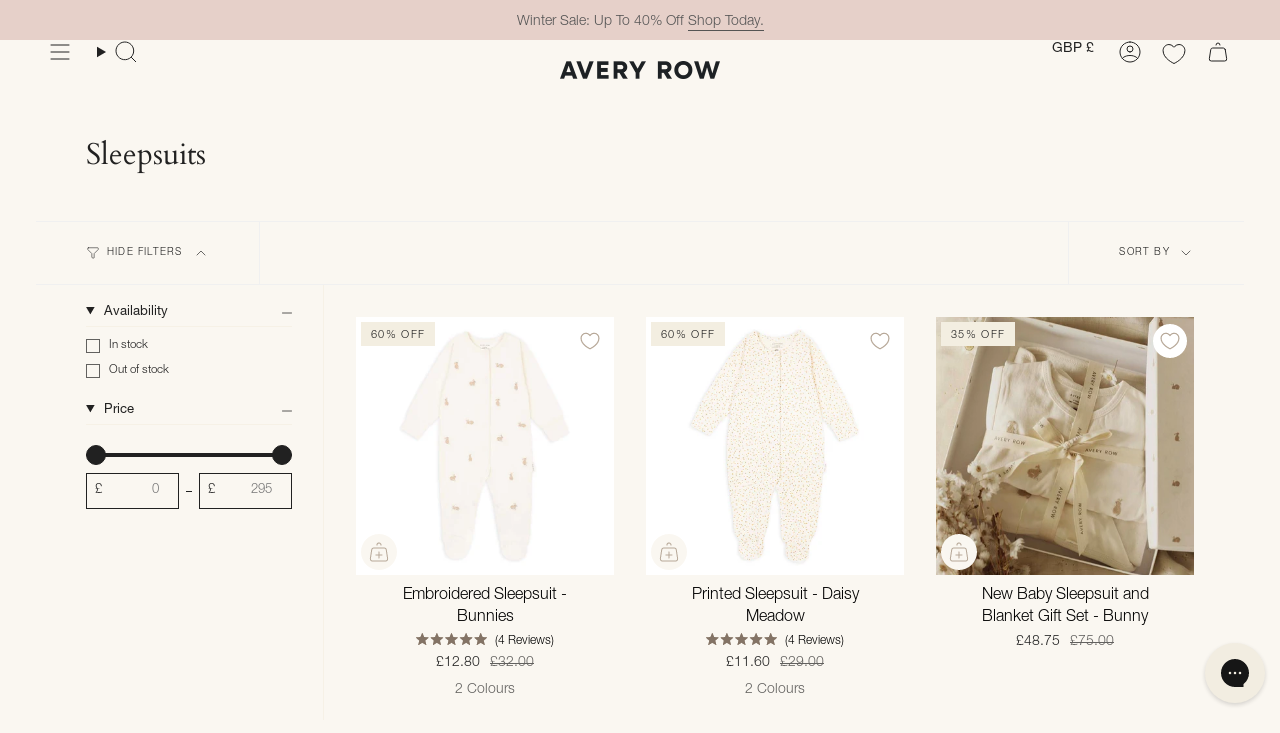

--- FILE ---
content_type: text/html; charset=utf-8
request_url: https://www.avery-row.com/collections/sleepsuits
body_size: 62892
content:
<!doctype html>
<html class="no-js no-touch supports-no-cookies" lang="en">
<head>



<!--LOOMI SDK-->
<!--DO NOT EDIT-->
<link rel="preconnect"  href="https://live.visually-io.com/" crossorigin>
<link rel="dns-prefetch" href="https://live.visually-io.com/">
<script>
(()=> {
    const env = 2;
    var store = "avery-row.myshopify.com";
    var alias = store.replace(".myshopify.com", "").replaceAll("-", "_").toUpperCase();
    var jitsuKey =  "js.9155498";
    window.loomi_ctx = {...(window.loomi_ctx || {}),storeAlias:alias,jitsuKey,env};
    
    
	
})()
</script>
<link href="https://live.visually-io.com/widgets/vsly-preact.min.js?k=js.9155498&e=2&s=AVERY_ROW" rel="preload" as="script">
<script type="text/javascript" src="https://live.visually-io.com/widgets/vsly-preact.min.js?k=js.9155498&e=2&s=AVERY_ROW"></script>
<link href="https://live.visually-io.com/cf/AVERY_ROW.js" rel="preload" as="script">
<link href="https://live.visually-io.com/v/visually.js" rel="preload" as="script">
<script type="text/javascript" src="https://live.visually-io.com/cf/AVERY_ROW.js"></script>
<script type="text/javascript" src="https://live.visually-io.com/v/visually.js"></script>
<script defer type="text/javascript" src="https://live.visually-io.com/v/visually-a.js"></script>
<!--LOOMI SDK-->


  
  
  <meta charset="UTF-8">
  <meta http-equiv="X-UA-Compatible" content="IE=edge">
  <meta name="viewport" content="width=device-width, initial-scale=1.0">
  <meta name="theme-color" content="#b7a898">
  <link rel="canonical" href="https://www.avery-row.com/collections/sleepsuits">
  <link rel="preconnect" href="https://cdn.shopify.com" crossorigin>

  <meta http-equiv="Referrer-Policy" content="strict-origin-when-cross-origin">

  <!-- ======================= Broadcast Theme V5.0.0 ========================= --><link rel="preconnect" href="https://fonts.shopifycdn.com" crossorigin><link href="//www.avery-row.com/cdn/shop/t/145/assets/theme.css?v=48437396513460519981758537735" as="style" rel="preload">
  <link href="//www.avery-row.com/cdn/shop/t/145/assets/custom.css?v=101322563687591300591758537734" as="style" rel="preload">
  <link href="//www.avery-row.com/cdn/shop/t/145/assets/vendor.js?v=93779096473886333451758537738" as="script" rel="preload">
  <link href="//www.avery-row.com/cdn/shop/t/145/assets/theme.dev.js?v=161862798341121234271758537736" as="script" rel="preload">

<style>
@font-face {
  font-family: "Helvetica Neue";
  font-weight: 400;
  font-display: swap;
  src: url("//www.avery-row.com/cdn/shop/t/145/assets/HelveticaNeueLTPro-Lt.woff?v=79464052116411976751758537735") format("woff");
}
@font-face {
  font-family: "Helvetica Neue";
  font-weight: 600;
  font-display: swap;
  src: url("//www.avery-row.com/cdn/shop/t/145/assets/HelveticaNeueLTPro-Roman.woff?v=156989020322605010781758537736") format("woff");
}
  /* @font-face {
  font-family: "Helvetica Neue";
  font-weight: 400;
  font-style: normal;
  font-display: swap;
  src: url("//www.avery-row.com/cdn/shop/t/145/assets/HelveticaNeueLTPro-Roman.woff?v=156989020322605010781758537736") format("woff");
} */

/* @font-face {
  font-family: "Helvetica Neue";
  font-weight: 400;
  font-style: normal;
  font-display: swap;
  src: url("//www.avery-row.com/cdn/fonts/avenir_next/avenirnext_n4.a26a334a0852627a5f36b195112385b0cd700077.woff?h1=YXZlcnktcm93LmNvbQ&h2=YXZlcnktcm93LmFjY291bnQubXlzaG9waWZ5LmNvbQ&hmac=8d2ba90ee1c6507d10dc21c9aa03b0d64710323baca6beb6e2299b2a636ad873") format("woff");
} */

/* @font-face {
  font-family: "Helvetica Neue";
  font-weight: 500;
  font-style: normal;
  font-display: swap;
  src: url("//www.avery-row.com/cdn/shop/t/145/assets/HelveticaNeueLTPro-Bd.woff?v=50738408069922263111758537734") format("woff");
} */

/* @font-face {
  font-family: "Helvetica Neue";
  font-weight: 400;
  font-style: italic;
  font-display: swap;
  src: url("//www.avery-row.com/cdn/fonts/avenir_next/avenirnext_i4.67fb53a3e0351125941146246183577ae8d8bf23.woff?h1=YXZlcnktcm93LmNvbQ&h2=YXZlcnktcm93LmFjY291bnQubXlzaG9waWZ5LmNvbQ&hmac=8a982d13c3bcf71acc5439ed6163fe78dec8a232bd9d9970bd9bba8cf46f45af") format("woff");
} */

/* @font-face {
  font-family: "Helvetica Neue";
  font-weight: 500;
  font-style: italic;
  font-display: swap;
  src: url("//www.avery-row.com/cdn/shop/t/145/assets/HelveticaNeueLTPro-Bd.woff?v=50738408069922263111758537734") format("woff");
} */
</style>


  
    <link rel="icon" type="image/png" href="//www.avery-row.com/cdn/shop/files/Avery_Row_logo_grey_socialpic.png?crop=center&height=32&v=1744726554&width=32">
  

  <!-- Title and description ================================================ -->
  
  <title>
    

    

    Sleepsuits
    
    
    
      &vert; Avery Row UK
    
  </title>

  
    <meta name="description" content="Thoughtfully designed baby essentials and gifts crafted for modern families. Discover soft, sustainable style and gentle comfort at Avery Row.">
  

  <meta property="og:site_name" content="Avery Row">
<meta property="og:url" content="https://www.avery-row.com/collections/sleepsuits">
<meta property="og:title" content="Sleepsuits">
<meta property="og:type" content="product.group">
<meta property="og:description" content="Thoughtfully designed baby essentials and gifts crafted for modern families. Discover soft, sustainable style and gentle comfort at Avery Row."><meta property="og:image" content="http://www.avery-row.com/cdn/shop/files/Avery_Row_logo_grey_newsletter.png?height=628&pad_color=faf7f1&v=1677843371&width=1200">
  <meta property="og:image:secure_url" content="https://www.avery-row.com/cdn/shop/files/Avery_Row_logo_grey_newsletter.png?height=628&pad_color=faf7f1&v=1677843371&width=1200">
  <meta property="og:image:width" content="1200">
  <meta property="og:image:height" content="628"><meta name="twitter:card" content="summary_large_image">
<meta name="twitter:title" content="Sleepsuits">
<meta name="twitter:description" content="Thoughtfully designed baby essentials and gifts crafted for modern families. Discover soft, sustainable style and gentle comfort at Avery Row.">

  <!-- CSS ================================================================== -->

  
<style data-shopify>

:root {--scrollbar-width: 0px;





--COLOR-VIDEO-BG: #f3ecde;
--COLOR-BG-BRIGHTER: #f3ecde;--COLOR-BG: #faf7f1;--COLOR-BG-TRANSPARENT: rgba(250, 247, 241, 0);
--COLOR-BG-SECONDARY: #f3eee1;
--COLOR-BG-SECONDARY-LIGHTEN: #ffffff;
--COLOR-BG-RGB: 250, 247, 241;

--COLOR-TEXT-DARK: #000000;
--COLOR-TEXT: #212121;
--COLOR-TEXT-LIGHT: #62615f;


/* === Opacity shades of grey ===*/
--COLOR-A5:  rgba(33, 33, 33, 0.05);
--COLOR-A10: rgba(33, 33, 33, 0.1);
--COLOR-A15: rgba(33, 33, 33, 0.15);
--COLOR-A20: rgba(33, 33, 33, 0.2);
--COLOR-A25: rgba(33, 33, 33, 0.25);
--COLOR-A30: rgba(33, 33, 33, 0.3);
--COLOR-A35: rgba(33, 33, 33, 0.35);
--COLOR-A40: rgba(33, 33, 33, 0.4);
--COLOR-A45: rgba(33, 33, 33, 0.45);
--COLOR-A50: rgba(33, 33, 33, 0.5);
--COLOR-A55: rgba(33, 33, 33, 0.55);
--COLOR-A60: rgba(33, 33, 33, 0.6);
--COLOR-A65: rgba(33, 33, 33, 0.65);
--COLOR-A70: rgba(33, 33, 33, 0.7);
--COLOR-A75: rgba(33, 33, 33, 0.75);
--COLOR-A80: rgba(33, 33, 33, 0.8);
--COLOR-A85: rgba(33, 33, 33, 0.85);
--COLOR-A90: rgba(33, 33, 33, 0.9);
--COLOR-A95: rgba(33, 33, 33, 0.95);

--COLOR-BORDER: rgb(240, 240, 240);
--COLOR-BORDER-LIGHT: #f4f3f0;
--COLOR-BORDER-HAIRLINE: #f6f1e6;
--COLOR-BORDER-DARK: #bdbdbd;/* === Bright color ===*/
--COLOR-PRIMARY: #b7a898;
--COLOR-PRIMARY-HOVER: #a4825e;
--COLOR-PRIMARY-FADE: rgba(183, 168, 152, 0.05);
--COLOR-PRIMARY-FADE-HOVER: rgba(183, 168, 152, 0.1);
--COLOR-PRIMARY-LIGHT: #f8f4f0;--COLOR-PRIMARY-OPPOSITE: #ffffff;



/* === link Color ===*/
--COLOR-LINK: #212121;
--COLOR-LINK-HOVER: rgba(33, 33, 33, 0.7);
--COLOR-LINK-FADE: rgba(33, 33, 33, 0.05);
--COLOR-LINK-FADE-HOVER: rgba(33, 33, 33, 0.1);--COLOR-LINK-OPPOSITE: #ffffff;


/* === Product grid sale tags ===*/
--COLOR-SALE-BG: #f9dee5;
--COLOR-SALE-TEXT: #af7b88;--COLOR-SALE-TEXT-SECONDARY: #f9dee5;

/* === Product grid badges ===*/
--COLOR-BADGE-BG: #f3eee1;
--COLOR-BADGE-TEXT: #212121;

/* === Product sale color ===*/
--COLOR-SALE: #212121;

/* === Gray background on Product grid items ===*/--filter-bg: 1.0;/* === Helper colors for form error states ===*/
--COLOR-ERROR: #721C24;
--COLOR-ERROR-BG: #F8D7DA;
--COLOR-ERROR-BORDER: #F5C6CB;



  --RADIUS: 0px;
  --RADIUS-SELECT: 0px;

--COLOR-HEADER-BG: #faf7f1;--COLOR-HEADER-BG-TRANSPARENT: rgba(250, 247, 241, 0);
--COLOR-HEADER-LINK: #212121;
--COLOR-HEADER-LINK-HOVER: rgba(33, 33, 33, 0.7);

--COLOR-MENU-BG: #faf7f1;
--COLOR-MENU-LINK: #212121;
--COLOR-MENU-LINK-HOVER: rgba(33, 33, 33, 0.7);
--COLOR-SUBMENU-BG: #faf7f1;
--COLOR-SUBMENU-LINK: #212121;
--COLOR-SUBMENU-LINK-HOVER: rgba(33, 33, 33, 0.7);
--COLOR-SUBMENU-TEXT-LIGHT: #62615f;
--COLOR-MENU-TRANSPARENT: #ffffff;
--COLOR-MENU-TRANSPARENT-HOVER: rgba(255, 255, 255, 0.7);

--COLOR-FOOTER-BG: #262626;
--COLOR-FOOTER-TEXT: #ffffff;
--COLOR-FOOTER-TEXT-A35: rgba(255, 255, 255, 0.35);
--COLOR-FOOTER-TEXT-A75: rgba(255, 255, 255, 0.75);
--COLOR-FOOTER-LINK: #ffffff;
--COLOR-FOOTER-LINK-HOVER: rgba(255, 255, 255, 0.7);
--COLOR-FOOTER-BORDER: #ffffff;

--TRANSPARENT: rgba(255, 255, 255, 0);

/* === Default overlay opacity ===*/
--overlay-opacity: 0;
--underlay-opacity: 1;
--underlay-bg: rgba(0,0,0,0.4);

/* === Custom Cursor ===*/
--ICON-ZOOM-IN: url( "//www.avery-row.com/cdn/shop/t/145/assets/icon-zoom-in.svg?v=182473373117644429561758537739" );
--ICON-ZOOM-OUT: url( "//www.avery-row.com/cdn/shop/t/145/assets/icon-zoom-out.svg?v=101497157853986683871758537739" );

/* === Custom Icons ===*/


  
  --ICON-ADD-BAG: url( "//www.avery-row.com/cdn/shop/t/145/assets/icon-add-bag.svg?v=23763382405227654651758537735" );
  --ICON-ADD-CART: url( "//www.avery-row.com/cdn/shop/t/145/assets/icon-add-cart.svg?v=3962293684743587821758537737" );
  --ICON-ARROW-LEFT: url( "//www.avery-row.com/cdn/shop/t/145/assets/icon-arrow-left.svg?v=136066145774695772731758537733" );
  --ICON-ARROW-RIGHT: url( "//www.avery-row.com/cdn/shop/t/145/assets/icon-arrow-right.svg?v=150928298113663093401758537735" );
  --ICON-SELECT: url("//www.avery-row.com/cdn/shop/t/145/assets/icon-select.svg?v=167170173659852274001758537738");


--PRODUCT-GRID-ASPECT-RATIO: 100%;

/* === Typography ===*/
--FONT-WEIGHT-BODY: 400;
--FONT-WEIGHT-BODY-BOLD: 600;

--FONT-STACK-BODY: Helvetica Neue, sans-serif;
--FONT-STYLE-BODY: "normal";
--FONT-STYLE-BODY-ITALIC: "italic";
--FONT-ADJUST-BODY: 1.0;

--FONT-WEIGHT-HEADING: 400;
--FONT-WEIGHT-HEADING-BOLD: 700;

--FONT-STACK-HEADING: Cardo, serif;
--FONT-STYLE-HEADING: normal;
--FONT-STYLE-HEADING-ITALIC: italic;
--FONT-ADJUST-HEADING: 0.95;

--FONT-STACK-NAV: Helvetica Neue, sans-serif;
--FONT-STYLE-NAV: "normal";
--FONT-STYLE-NAV-ITALIC: "italic";
--FONT-ADJUST-NAV: 1.0;

--FONT-WEIGHT-NAV: 400;
--FONT-WEIGHT-NAV-BOLD: 600;

--FONT-SIZE-BASE: 1.0rem;
--FONT-SIZE-BASE-PERCENT: 1.0;

/* === Parallax ===*/
--PARALLAX-STRENGTH-MIN: 120.0%;
--PARALLAX-STRENGTH-MAX: 130.0%;--COLUMNS: 4;
--COLUMNS-MEDIUM: 3;
--COLUMNS-SMALL: 2;
--COLUMNS-MOBILE: 1;--LAYOUT-OUTER: 50px;
  --LAYOUT-GUTTER: 32px;
  --LAYOUT-OUTER-MEDIUM: 30px;
  --LAYOUT-GUTTER-MEDIUM: 22px;
  --LAYOUT-OUTER-SMALL: 16px;
  --LAYOUT-GUTTER-SMALL: 16px;--base-animation-delay: 0ms;
--line-height-normal: 1.375; /* Equals to line-height: normal; */--SIDEBAR-WIDTH: 288px;
  --SIDEBAR-WIDTH-MEDIUM: 258px;--DRAWER-WIDTH: 380px;--ICON-STROKE-WIDTH: 1px;/* === Button General ===*/
--BTN-FONT-STACK: Helvetica Neue, sans-serif;
--BTN-FONT-WEIGHT: 600;
--BTN-FONT-STYLE: normal;
--BTN-FONT-SIZE: 13px;

--BTN-LETTER-SPACING: 0.1em;
--BTN-UPPERCASE: uppercase;
--BTN-TEXT-ARROW-OFFSET: -1px;

/* === Button Primary ===*/
--BTN-PRIMARY-BORDER-COLOR: #212121;
--BTN-PRIMARY-BG-COLOR: #333333;
--BTN-PRIMARY-TEXT-COLOR: #ffffff;


  --BTN-PRIMARY-BG-COLOR-BRIGHTER: #4d4d4d;


/* === Button Secondary ===*/
--BTN-SECONDARY-BORDER-COLOR: #262626;
--BTN-SECONDARY-BG-COLOR: #faf7f1;
--BTN-SECONDARY-TEXT-COLOR: #262626;


  --BTN-SECONDARY-BG-COLOR-BRIGHTER: #f3ecde;


/* === Button White ===*/
--TEXT-BTN-BORDER-WHITE: #fff;
--TEXT-BTN-BG-WHITE: #fff;
--TEXT-BTN-WHITE: #000;
--TEXT-BTN-BG-WHITE-BRIGHTER: #f2f2f2;

/* === Button Black ===*/
--TEXT-BTN-BG-BLACK: #000;
--TEXT-BTN-BORDER-BLACK: #000;
--TEXT-BTN-BLACK: #fff;
--TEXT-BTN-BG-BLACK-BRIGHTER: #1a1a1a;

/* === Cart Gradient ===*/


  --FREE-SHIPPING-GRADIENT: linear-gradient(to right, var(--COLOR-PRIMARY-LIGHT) 0%, var(--COLOR-PRIMARY) 100%);


}

::backdrop {
  --underlay-opacity: 1;
  --underlay-bg: rgba(0,0,0,0.4);
}
</style>


  <link href="//www.avery-row.com/cdn/shop/t/145/assets/theme.css?v=48437396513460519981758537735" rel="stylesheet" type="text/css" media="all" />
  <link href="//www.avery-row.com/cdn/shop/t/145/assets/custom.css?v=101322563687591300591758537734" rel="stylesheet" type="text/css" media="all" />

  

  <link href="//www.avery-row.com/cdn/shop/t/145/assets/moresoda.min.css?v=112259620244441660861768988256" rel="stylesheet" type="text/css" media="all" />

  <script>
    if (window.navigator.userAgent.indexOf('MSIE ') > 0 || window.navigator.userAgent.indexOf('Trident/') > 0) {
      document.documentElement.className = document.documentElement.className + ' ie';

      var scripts = document.getElementsByTagName('script')[0];
      var polyfill = document.createElement("script");
      polyfill.defer = true;
      polyfill.src = "//www.avery-row.com/cdn/shop/t/145/assets/ie11.js?v=144489047535103983231758537734";

      scripts.parentNode.insertBefore(polyfill, scripts);
    } else {
      document.documentElement.className = document.documentElement.className.replace('no-js', 'js');
    }

    let root = '/';
    if (root[root.length - 1] !== '/') {
      root = root + '/';
    }

    window.theme = {
      routes: {
        root: root,
        cart_url: '/cart',
        cart_add_url: '/cart/add',
        cart_change_url: '/cart/change',
        cart_update_url: '/cart/update',
        product_recommendations_url: '/recommendations/products',
        predictive_search_url: '/search/suggest',
        addresses_url: '/account/addresses'
      },
      assets: {
        photoswipe: '//www.avery-row.com/cdn/shop/t/145/assets/photoswipe.js?v=162613001030112971491758537734',
        smoothscroll: '//www.avery-row.com/cdn/shop/t/145/assets/smoothscroll.js?v=37906625415260927261758537739',
        swatches: '//www.avery-row.com/cdn/shop/t/145/assets/swatches.json?v=144793041620823499431758537734',
        base: "//www.avery-row.com/cdn/shop/t/145/assets/",
      },
      strings: {
        addToCart: "Add to cart",
        soldOut: "Out Of Stock",
        from: "From",
        preOrder: "Pre-order",
        sale: "Offer",
        subscription: "Subscription",
        unavailable: "Unavailable",
        unitPrice: "Unit price",
        unitPriceSeparator: "per",
        shippingCalcSubmitButton: "Calculate shipping",
        shippingCalcSubmitButtonDisabled: "Calculating...",
        selectValue: "Select value",
        selectColor: "Select colour",
        oneColor: "Colour",
        otherColor: "Colours",
        upsellAddToCart: "Add",
        free: "Free",
        swatchesColor: "Colour"
      },
      settings: {
        customerLoggedIn: null ? true : false,
        cartDrawerEnabled: true,
        enableQuickAdd: true,
        enableAnimations: false,
        transparentHeader: false,
        variantOnSale: true,
      },
      moneyFormat: false ? "\u0026pound;{{amount}} GBP" : "\u0026pound;{{amount}}",
      moneyWithoutCurrencyFormat: "\u0026pound;{{amount}}",
      moneyWithCurrencyFormat: "\u0026pound;{{amount}} GBP",
      subtotal: 0,
      info: {
        name: 'broadcast'
      },
      version: '5.0.0'
    };

    if (window.performance) {
      window.performance.mark('init');
    } else {
      window.fastNetworkAndCPU = false;
    }
  </script>

  
    <script src="//www.avery-row.com/cdn/shopifycloud/storefront/assets/themes_support/shopify_common-5f594365.js" defer="defer"></script>
  

  <script>window.performance && window.performance.mark && window.performance.mark('shopify.content_for_header.start');</script><meta name="google-site-verification" content="M07XBmz89PtrSuAlfVEXLp9pByap8wE4jDoIcEacQ3c">
<meta name="google-site-verification" content="crgttocVpJsSZjas5pM9_Y6ox_OiBgDkJpyet4BCKkE">
<meta name="google-site-verification" content="FiBaHSAOZbDNltcapJBr_disin3Mw5FjnOrKLzab7NU">
<meta name="facebook-domain-verification" content="0o9g2mm654addvsobic1hqgjxtowee">
<meta id="shopify-digital-wallet" name="shopify-digital-wallet" content="/9155498/digital_wallets/dialog">
<meta name="shopify-checkout-api-token" content="a91ed23c9bf20c816f16353080b41e23">
<meta id="in-context-paypal-metadata" data-shop-id="9155498" data-venmo-supported="false" data-environment="production" data-locale="en_US" data-paypal-v4="true" data-currency="GBP">
<link rel="alternate" type="application/atom+xml" title="Feed" href="/collections/sleepsuits.atom" />
<link rel="alternate" type="application/json+oembed" href="https://www.avery-row.com/collections/sleepsuits.oembed">
<script async="async" src="/checkouts/internal/preloads.js?locale=en-GB"></script>
<link rel="preconnect" href="https://shop.app" crossorigin="anonymous">
<script async="async" src="https://shop.app/checkouts/internal/preloads.js?locale=en-GB&shop_id=9155498" crossorigin="anonymous"></script>
<script id="apple-pay-shop-capabilities" type="application/json">{"shopId":9155498,"countryCode":"GB","currencyCode":"GBP","merchantCapabilities":["supports3DS"],"merchantId":"gid:\/\/shopify\/Shop\/9155498","merchantName":"Avery Row","requiredBillingContactFields":["postalAddress","email","phone"],"requiredShippingContactFields":["postalAddress","email","phone"],"shippingType":"shipping","supportedNetworks":["visa","maestro","masterCard","amex","discover","elo"],"total":{"type":"pending","label":"Avery Row","amount":"1.00"},"shopifyPaymentsEnabled":true,"supportsSubscriptions":true}</script>
<script id="shopify-features" type="application/json">{"accessToken":"a91ed23c9bf20c816f16353080b41e23","betas":["rich-media-storefront-analytics"],"domain":"www.avery-row.com","predictiveSearch":true,"shopId":9155498,"locale":"en"}</script>
<script>var Shopify = Shopify || {};
Shopify.shop = "avery-row.myshopify.com";
Shopify.locale = "en";
Shopify.currency = {"active":"GBP","rate":"1.0"};
Shopify.country = "GB";
Shopify.theme = {"name":"Avery-Row\/production","id":184788975999,"schema_name":"Broadcast","schema_version":"5.0.0","theme_store_id":null,"role":"main"};
Shopify.theme.handle = "null";
Shopify.theme.style = {"id":null,"handle":null};
Shopify.cdnHost = "www.avery-row.com/cdn";
Shopify.routes = Shopify.routes || {};
Shopify.routes.root = "/";</script>
<script type="module">!function(o){(o.Shopify=o.Shopify||{}).modules=!0}(window);</script>
<script>!function(o){function n(){var o=[];function n(){o.push(Array.prototype.slice.apply(arguments))}return n.q=o,n}var t=o.Shopify=o.Shopify||{};t.loadFeatures=n(),t.autoloadFeatures=n()}(window);</script>
<script>
  window.ShopifyPay = window.ShopifyPay || {};
  window.ShopifyPay.apiHost = "shop.app\/pay";
  window.ShopifyPay.redirectState = null;
</script>
<script id="shop-js-analytics" type="application/json">{"pageType":"collection"}</script>
<script defer="defer" async type="module" src="//www.avery-row.com/cdn/shopifycloud/shop-js/modules/v2/client.init-shop-cart-sync_BdyHc3Nr.en.esm.js"></script>
<script defer="defer" async type="module" src="//www.avery-row.com/cdn/shopifycloud/shop-js/modules/v2/chunk.common_Daul8nwZ.esm.js"></script>
<script type="module">
  await import("//www.avery-row.com/cdn/shopifycloud/shop-js/modules/v2/client.init-shop-cart-sync_BdyHc3Nr.en.esm.js");
await import("//www.avery-row.com/cdn/shopifycloud/shop-js/modules/v2/chunk.common_Daul8nwZ.esm.js");

  window.Shopify.SignInWithShop?.initShopCartSync?.({"fedCMEnabled":true,"windoidEnabled":true});

</script>
<script>
  window.Shopify = window.Shopify || {};
  if (!window.Shopify.featureAssets) window.Shopify.featureAssets = {};
  window.Shopify.featureAssets['shop-js'] = {"shop-cart-sync":["modules/v2/client.shop-cart-sync_QYOiDySF.en.esm.js","modules/v2/chunk.common_Daul8nwZ.esm.js"],"init-fed-cm":["modules/v2/client.init-fed-cm_DchLp9rc.en.esm.js","modules/v2/chunk.common_Daul8nwZ.esm.js"],"shop-button":["modules/v2/client.shop-button_OV7bAJc5.en.esm.js","modules/v2/chunk.common_Daul8nwZ.esm.js"],"init-windoid":["modules/v2/client.init-windoid_DwxFKQ8e.en.esm.js","modules/v2/chunk.common_Daul8nwZ.esm.js"],"shop-cash-offers":["modules/v2/client.shop-cash-offers_DWtL6Bq3.en.esm.js","modules/v2/chunk.common_Daul8nwZ.esm.js","modules/v2/chunk.modal_CQq8HTM6.esm.js"],"shop-toast-manager":["modules/v2/client.shop-toast-manager_CX9r1SjA.en.esm.js","modules/v2/chunk.common_Daul8nwZ.esm.js"],"init-shop-email-lookup-coordinator":["modules/v2/client.init-shop-email-lookup-coordinator_UhKnw74l.en.esm.js","modules/v2/chunk.common_Daul8nwZ.esm.js"],"pay-button":["modules/v2/client.pay-button_DzxNnLDY.en.esm.js","modules/v2/chunk.common_Daul8nwZ.esm.js"],"avatar":["modules/v2/client.avatar_BTnouDA3.en.esm.js"],"init-shop-cart-sync":["modules/v2/client.init-shop-cart-sync_BdyHc3Nr.en.esm.js","modules/v2/chunk.common_Daul8nwZ.esm.js"],"shop-login-button":["modules/v2/client.shop-login-button_D8B466_1.en.esm.js","modules/v2/chunk.common_Daul8nwZ.esm.js","modules/v2/chunk.modal_CQq8HTM6.esm.js"],"init-customer-accounts-sign-up":["modules/v2/client.init-customer-accounts-sign-up_C8fpPm4i.en.esm.js","modules/v2/client.shop-login-button_D8B466_1.en.esm.js","modules/v2/chunk.common_Daul8nwZ.esm.js","modules/v2/chunk.modal_CQq8HTM6.esm.js"],"init-shop-for-new-customer-accounts":["modules/v2/client.init-shop-for-new-customer-accounts_CVTO0Ztu.en.esm.js","modules/v2/client.shop-login-button_D8B466_1.en.esm.js","modules/v2/chunk.common_Daul8nwZ.esm.js","modules/v2/chunk.modal_CQq8HTM6.esm.js"],"init-customer-accounts":["modules/v2/client.init-customer-accounts_dRgKMfrE.en.esm.js","modules/v2/client.shop-login-button_D8B466_1.en.esm.js","modules/v2/chunk.common_Daul8nwZ.esm.js","modules/v2/chunk.modal_CQq8HTM6.esm.js"],"shop-follow-button":["modules/v2/client.shop-follow-button_CkZpjEct.en.esm.js","modules/v2/chunk.common_Daul8nwZ.esm.js","modules/v2/chunk.modal_CQq8HTM6.esm.js"],"lead-capture":["modules/v2/client.lead-capture_BntHBhfp.en.esm.js","modules/v2/chunk.common_Daul8nwZ.esm.js","modules/v2/chunk.modal_CQq8HTM6.esm.js"],"checkout-modal":["modules/v2/client.checkout-modal_CfxcYbTm.en.esm.js","modules/v2/chunk.common_Daul8nwZ.esm.js","modules/v2/chunk.modal_CQq8HTM6.esm.js"],"shop-login":["modules/v2/client.shop-login_Da4GZ2H6.en.esm.js","modules/v2/chunk.common_Daul8nwZ.esm.js","modules/v2/chunk.modal_CQq8HTM6.esm.js"],"payment-terms":["modules/v2/client.payment-terms_MV4M3zvL.en.esm.js","modules/v2/chunk.common_Daul8nwZ.esm.js","modules/v2/chunk.modal_CQq8HTM6.esm.js"]};
</script>
<script>(function() {
  var isLoaded = false;
  function asyncLoad() {
    if (isLoaded) return;
    isLoaded = true;
    var urls = ["https:\/\/cdn1.profitmetrics.io\/1BDC86733FFF3FEF\/shopify-bundle.js?shop=avery-row.myshopify.com","https:\/\/dr4qe3ddw9y32.cloudfront.net\/awin-shopify-integration-code.js?aid=113910\u0026v=shopifyApp_5.1.5\u0026ts=1743768669506\u0026shop=avery-row.myshopify.com","\/\/cdn.shopify.com\/proxy\/02973097d5db0f0c7e90cab9faf434980f810da21c938c039ee5e161ae4f9051\/cdn.bogos.io\/script_tag\/secomapp.scripttag.js?shop=avery-row.myshopify.com\u0026sp-cache-control=cHVibGljLCBtYXgtYWdlPTkwMA"];
    for (var i = 0; i < urls.length; i++) {
      var s = document.createElement('script');
      s.type = 'text/javascript';
      s.async = true;
      s.src = urls[i];
      var x = document.getElementsByTagName('script')[0];
      x.parentNode.insertBefore(s, x);
    }
  };
  if(window.attachEvent) {
    window.attachEvent('onload', asyncLoad);
  } else {
    window.addEventListener('load', asyncLoad, false);
  }
})();</script>
<script id="__st">var __st={"a":9155498,"offset":0,"reqid":"6eba5f41-4cc5-4032-abc3-d5f5f3f84042-1768992607","pageurl":"www.avery-row.com\/collections\/sleepsuits","u":"5e397c6fd0b2","p":"collection","rtyp":"collection","rid":388209475831};</script>
<script>window.ShopifyPaypalV4VisibilityTracking = true;</script>
<script id="captcha-bootstrap">!function(){'use strict';const t='contact',e='account',n='new_comment',o=[[t,t],['blogs',n],['comments',n],[t,'customer']],c=[[e,'customer_login'],[e,'guest_login'],[e,'recover_customer_password'],[e,'create_customer']],r=t=>t.map((([t,e])=>`form[action*='/${t}']:not([data-nocaptcha='true']) input[name='form_type'][value='${e}']`)).join(','),a=t=>()=>t?[...document.querySelectorAll(t)].map((t=>t.form)):[];function s(){const t=[...o],e=r(t);return a(e)}const i='password',u='form_key',d=['recaptcha-v3-token','g-recaptcha-response','h-captcha-response',i],f=()=>{try{return window.sessionStorage}catch{return}},m='__shopify_v',_=t=>t.elements[u];function p(t,e,n=!1){try{const o=window.sessionStorage,c=JSON.parse(o.getItem(e)),{data:r}=function(t){const{data:e,action:n}=t;return t[m]||n?{data:e,action:n}:{data:t,action:n}}(c);for(const[e,n]of Object.entries(r))t.elements[e]&&(t.elements[e].value=n);n&&o.removeItem(e)}catch(o){console.error('form repopulation failed',{error:o})}}const l='form_type',E='cptcha';function T(t){t.dataset[E]=!0}const w=window,h=w.document,L='Shopify',v='ce_forms',y='captcha';let A=!1;((t,e)=>{const n=(g='f06e6c50-85a8-45c8-87d0-21a2b65856fe',I='https://cdn.shopify.com/shopifycloud/storefront-forms-hcaptcha/ce_storefront_forms_captcha_hcaptcha.v1.5.2.iife.js',D={infoText:'Protected by hCaptcha',privacyText:'Privacy',termsText:'Terms'},(t,e,n)=>{const o=w[L][v],c=o.bindForm;if(c)return c(t,g,e,D).then(n);var r;o.q.push([[t,g,e,D],n]),r=I,A||(h.body.append(Object.assign(h.createElement('script'),{id:'captcha-provider',async:!0,src:r})),A=!0)});var g,I,D;w[L]=w[L]||{},w[L][v]=w[L][v]||{},w[L][v].q=[],w[L][y]=w[L][y]||{},w[L][y].protect=function(t,e){n(t,void 0,e),T(t)},Object.freeze(w[L][y]),function(t,e,n,w,h,L){const[v,y,A,g]=function(t,e,n){const i=e?o:[],u=t?c:[],d=[...i,...u],f=r(d),m=r(i),_=r(d.filter((([t,e])=>n.includes(e))));return[a(f),a(m),a(_),s()]}(w,h,L),I=t=>{const e=t.target;return e instanceof HTMLFormElement?e:e&&e.form},D=t=>v().includes(t);t.addEventListener('submit',(t=>{const e=I(t);if(!e)return;const n=D(e)&&!e.dataset.hcaptchaBound&&!e.dataset.recaptchaBound,o=_(e),c=g().includes(e)&&(!o||!o.value);(n||c)&&t.preventDefault(),c&&!n&&(function(t){try{if(!f())return;!function(t){const e=f();if(!e)return;const n=_(t);if(!n)return;const o=n.value;o&&e.removeItem(o)}(t);const e=Array.from(Array(32),(()=>Math.random().toString(36)[2])).join('');!function(t,e){_(t)||t.append(Object.assign(document.createElement('input'),{type:'hidden',name:u})),t.elements[u].value=e}(t,e),function(t,e){const n=f();if(!n)return;const o=[...t.querySelectorAll(`input[type='${i}']`)].map((({name:t})=>t)),c=[...d,...o],r={};for(const[a,s]of new FormData(t).entries())c.includes(a)||(r[a]=s);n.setItem(e,JSON.stringify({[m]:1,action:t.action,data:r}))}(t,e)}catch(e){console.error('failed to persist form',e)}}(e),e.submit())}));const S=(t,e)=>{t&&!t.dataset[E]&&(n(t,e.some((e=>e===t))),T(t))};for(const o of['focusin','change'])t.addEventListener(o,(t=>{const e=I(t);D(e)&&S(e,y())}));const B=e.get('form_key'),M=e.get(l),P=B&&M;t.addEventListener('DOMContentLoaded',(()=>{const t=y();if(P)for(const e of t)e.elements[l].value===M&&p(e,B);[...new Set([...A(),...v().filter((t=>'true'===t.dataset.shopifyCaptcha))])].forEach((e=>S(e,t)))}))}(h,new URLSearchParams(w.location.search),n,t,e,['guest_login'])})(!0,!0)}();</script>
<script integrity="sha256-4kQ18oKyAcykRKYeNunJcIwy7WH5gtpwJnB7kiuLZ1E=" data-source-attribution="shopify.loadfeatures" defer="defer" src="//www.avery-row.com/cdn/shopifycloud/storefront/assets/storefront/load_feature-a0a9edcb.js" crossorigin="anonymous"></script>
<script crossorigin="anonymous" defer="defer" src="//www.avery-row.com/cdn/shopifycloud/storefront/assets/shopify_pay/storefront-65b4c6d7.js?v=20250812"></script>
<script data-source-attribution="shopify.dynamic_checkout.dynamic.init">var Shopify=Shopify||{};Shopify.PaymentButton=Shopify.PaymentButton||{isStorefrontPortableWallets:!0,init:function(){window.Shopify.PaymentButton.init=function(){};var t=document.createElement("script");t.src="https://www.avery-row.com/cdn/shopifycloud/portable-wallets/latest/portable-wallets.en.js",t.type="module",document.head.appendChild(t)}};
</script>
<script data-source-attribution="shopify.dynamic_checkout.buyer_consent">
  function portableWalletsHideBuyerConsent(e){var t=document.getElementById("shopify-buyer-consent"),n=document.getElementById("shopify-subscription-policy-button");t&&n&&(t.classList.add("hidden"),t.setAttribute("aria-hidden","true"),n.removeEventListener("click",e))}function portableWalletsShowBuyerConsent(e){var t=document.getElementById("shopify-buyer-consent"),n=document.getElementById("shopify-subscription-policy-button");t&&n&&(t.classList.remove("hidden"),t.removeAttribute("aria-hidden"),n.addEventListener("click",e))}window.Shopify?.PaymentButton&&(window.Shopify.PaymentButton.hideBuyerConsent=portableWalletsHideBuyerConsent,window.Shopify.PaymentButton.showBuyerConsent=portableWalletsShowBuyerConsent);
</script>
<script data-source-attribution="shopify.dynamic_checkout.cart.bootstrap">document.addEventListener("DOMContentLoaded",(function(){function t(){return document.querySelector("shopify-accelerated-checkout-cart, shopify-accelerated-checkout")}if(t())Shopify.PaymentButton.init();else{new MutationObserver((function(e,n){t()&&(Shopify.PaymentButton.init(),n.disconnect())})).observe(document.body,{childList:!0,subtree:!0})}}));
</script>
<link id="shopify-accelerated-checkout-styles" rel="stylesheet" media="screen" href="https://www.avery-row.com/cdn/shopifycloud/portable-wallets/latest/accelerated-checkout-backwards-compat.css" crossorigin="anonymous">
<style id="shopify-accelerated-checkout-cart">
        #shopify-buyer-consent {
  margin-top: 1em;
  display: inline-block;
  width: 100%;
}

#shopify-buyer-consent.hidden {
  display: none;
}

#shopify-subscription-policy-button {
  background: none;
  border: none;
  padding: 0;
  text-decoration: underline;
  font-size: inherit;
  cursor: pointer;
}

#shopify-subscription-policy-button::before {
  box-shadow: none;
}

      </style>
<script id="sections-script" data-sections="footer" defer="defer" src="//www.avery-row.com/cdn/shop/t/145/compiled_assets/scripts.js?v=24288"></script>
<script>window.performance && window.performance.mark && window.performance.mark('shopify.content_for_header.end');</script>

  <!-- Google Tag Manager --> <script>(function(w,d,s,l,i){w[l]=w[l]||[];w[l].push({'gtm.start': new Date().getTime(),event:'gtm.js'});var f=d.getElementsByTagName(s)[0], j=d.createElement(s),dl=l!='dataLayer'?'&l='+l:'';j.async=true;j.src= 'https://www.googletagmanager.com/gtm.js?id='+i+dl;f.parentNode.insertBefore(j,f); })(window,document,'script','dataLayer','GTM-T6G9G7L');</script> <!-- End Google Tag Manager -->

  
<script src="//www.avery-row.com/cdn/shop/t/145/assets/lazysizes.min.js?v=137840748483113993891758537734" defer="defer"></script>


  <link rel="stylesheet" href="//www.avery-row.com/cdn/shop/t/145/assets/ab-test-filter-sort-highlight.css?v=73265539221832118841758537738">


<!-- BEGIN app block: shopify://apps/pandectes-gdpr/blocks/banner/58c0baa2-6cc1-480c-9ea6-38d6d559556a -->
  
    
      <!-- TCF is active, scripts are loaded above -->
      
        <script>
          if (!window.PandectesRulesSettings) {
            window.PandectesRulesSettings = {"store":{"id":9155498,"adminMode":false,"headless":false,"storefrontRootDomain":"","checkoutRootDomain":"","storefrontAccessToken":""},"banner":{"revokableTrigger":false,"cookiesBlockedByDefault":"7","hybridStrict":false,"isActive":true},"geolocation":{"auOnly":false,"brOnly":false,"caOnly":false,"chOnly":false,"euOnly":false,"jpOnly":false,"nzOnly":false,"thOnly":false,"zaOnly":false,"canadaOnly":false,"canadaLaw25":false,"canadaPipeda":false,"globalVisibility":true},"blocker":{"isActive":false,"googleConsentMode":{"isActive":false,"id":"","analyticsId":"","onlyGtm":false,"adwordsId":"","adStorageCategory":4,"analyticsStorageCategory":2,"functionalityStorageCategory":1,"personalizationStorageCategory":1,"securityStorageCategory":0,"customEvent":false,"redactData":false,"urlPassthrough":false,"dataLayerProperty":"dataLayer","waitForUpdate":0,"useNativeChannel":false,"debugMode":false},"facebookPixel":{"isActive":false,"id":"","ldu":false},"microsoft":{"isActive":false,"uetTags":""},"clarity":{"isActive":true,"id":"ugt0yo371c"},"rakuten":{"isActive":false,"cmp":false,"ccpa":false},"gpcIsActive":false,"klaviyoIsActive":false,"defaultBlocked":7,"patterns":{"whiteList":[],"blackList":{"1":[],"2":[],"4":[],"8":[]},"iframesWhiteList":[],"iframesBlackList":{"1":[],"2":[],"4":[],"8":[]},"beaconsWhiteList":[],"beaconsBlackList":{"1":[],"2":[],"4":[],"8":[]}}}};
            const rulesScript = document.createElement('script');
            window.PandectesRulesSettings.auto = true;
            rulesScript.src = "https://cdn.shopify.com/extensions/019bdc07-7fb4-70c4-ad72-a3837152bf63/gdpr-238/assets/pandectes-rules.js";
            const firstChild = document.head.firstChild;
            document.head.insertBefore(rulesScript, firstChild);
          }
        </script>
      
      <script>
        
          window.PandectesSettings = {"store":{"id":9155498,"plan":"plus","theme":"Avery-Row/production","primaryLocale":"en","adminMode":false,"headless":false,"storefrontRootDomain":"","checkoutRootDomain":"","storefrontAccessToken":""},"tsPublished":1764945322,"declaration":{"showPurpose":false,"showProvider":false,"declIntroText":"We use cookies to optimize website functionality, analyze the performance, and provide personalized experience to you. Some cookies are essential to make the website operate and function correctly. Those cookies cannot be disabled. In this window you can manage your preference of cookies.","showDateGenerated":true},"language":{"unpublished":[],"languageMode":"Single","fallbackLanguage":"en","languageDetection":"browser","languagesSupported":[]},"texts":{"managed":{"headerText":{"en":"We respect your privacy"},"consentText":{"en":"We use cookies to ensure you get the best experience."},"linkText":{"en":"Learn more"},"imprintText":{"en":"Imprint"},"googleLinkText":{"en":"Google's Privacy Terms"},"allowButtonText":{"en":"Accept"},"denyButtonText":{"en":"Decline"},"dismissButtonText":{"en":"Ok"},"leaveSiteButtonText":{"en":"Leave this site"},"preferencesButtonText":{"en":"Preferences"},"cookiePolicyText":{"en":"Cookie policy"},"preferencesPopupTitleText":{"en":"Manage consent preferences"},"preferencesPopupIntroText":{"en":"We use cookies to optimize website functionality, analyze the performance, and provide personalized experience to you. Some cookies are essential to make the website operate and function correctly. Those cookies cannot be disabled. In this window you can manage your preference of cookies."},"preferencesPopupSaveButtonText":{"en":"Save preferences"},"preferencesPopupCloseButtonText":{"en":"Close"},"preferencesPopupAcceptAllButtonText":{"en":"Accept all"},"preferencesPopupRejectAllButtonText":{"en":"Reject all"},"cookiesDetailsText":{"en":"Cookies details"},"preferencesPopupAlwaysAllowedText":{"en":"Always allowed"},"accessSectionParagraphText":{"en":"You have the right to request access to your data at any time."},"accessSectionTitleText":{"en":"Data portability"},"accessSectionAccountInfoActionText":{"en":"Personal data"},"accessSectionDownloadReportActionText":{"en":"Request export"},"accessSectionGDPRRequestsActionText":{"en":"Data subject requests"},"accessSectionOrdersRecordsActionText":{"en":"Orders"},"rectificationSectionParagraphText":{"en":"You have the right to request your data to be updated whenever you think it is appropriate."},"rectificationSectionTitleText":{"en":"Data Rectification"},"rectificationCommentPlaceholder":{"en":"Describe what you want to be updated"},"rectificationCommentValidationError":{"en":"Comment is required"},"rectificationSectionEditAccountActionText":{"en":"Request an update"},"erasureSectionTitleText":{"en":"Right to be forgotten"},"erasureSectionParagraphText":{"en":"You have the right to ask all your data to be erased. After that, you will no longer be able to access your account."},"erasureSectionRequestDeletionActionText":{"en":"Request personal data deletion"},"consentDate":{"en":"Consent date"},"consentId":{"en":"Consent ID"},"consentSectionChangeConsentActionText":{"en":"Change consent preference"},"consentSectionConsentedText":{"en":"You consented to the cookies policy of this website on"},"consentSectionNoConsentText":{"en":"You have not consented to the cookies policy of this website."},"consentSectionTitleText":{"en":"Your cookie consent"},"consentStatus":{"en":"Consent preference"},"confirmationFailureMessage":{"en":"Your request was not verified. Please try again and if problem persists, contact store owner for assistance"},"confirmationFailureTitle":{"en":"A problem occurred"},"confirmationSuccessMessage":{"en":"We will soon get back to you as to your request."},"confirmationSuccessTitle":{"en":"Your request is verified"},"guestsSupportEmailFailureMessage":{"en":"Your request was not submitted. Please try again and if problem persists, contact store owner for assistance."},"guestsSupportEmailFailureTitle":{"en":"A problem occurred"},"guestsSupportEmailPlaceholder":{"en":"E-mail address"},"guestsSupportEmailSuccessMessage":{"en":"If you are registered as a customer of this store, you will soon receive an email with instructions on how to proceed."},"guestsSupportEmailSuccessTitle":{"en":"Thank you for your request"},"guestsSupportEmailValidationError":{"en":"Email is not valid"},"guestsSupportInfoText":{"en":"Please login with your customer account to further proceed."},"submitButton":{"en":"Submit"},"submittingButton":{"en":"Submitting..."},"cancelButton":{"en":"Cancel"},"declIntroText":{"en":"We use cookies to optimize website functionality, analyze the performance, and provide personalized experience to you. Some cookies are essential to make the website operate and function correctly. Those cookies cannot be disabled. In this window you can manage your preference of cookies."},"declName":{"en":"Name"},"declPurpose":{"en":"Purpose"},"declType":{"en":"Type"},"declRetention":{"en":"Retention"},"declProvider":{"en":"Provider"},"declFirstParty":{"en":"First-party"},"declThirdParty":{"en":"Third-party"},"declSeconds":{"en":"seconds"},"declMinutes":{"en":"minutes"},"declHours":{"en":"hours"},"declDays":{"en":"days"},"declWeeks":{"en":"week(s)"},"declMonths":{"en":"months"},"declYears":{"en":"years"},"declSession":{"en":"Session"},"declDomain":{"en":"Domain"},"declPath":{"en":"Path"}},"categories":{"strictlyNecessaryCookiesTitleText":{"en":"Strictly necessary cookies"},"strictlyNecessaryCookiesDescriptionText":{"en":"These cookies are essential in order to enable you to move around the website and use its features, such as accessing secure areas of the website. The website cannot function properly without these cookies."},"functionalityCookiesTitleText":{"en":"Functional cookies"},"functionalityCookiesDescriptionText":{"en":"These cookies enable the site to provide enhanced functionality and personalisation. They may be set by us or by third party providers whose services we have added to our pages. If you do not allow these cookies then some or all of these services may not function properly."},"performanceCookiesTitleText":{"en":"Performance cookies"},"performanceCookiesDescriptionText":{"en":"These cookies enable us to monitor and improve the performance of our website. For example, they allow us to count visits, identify traffic sources and see which parts of the site are most popular."},"targetingCookiesTitleText":{"en":"Targeting cookies"},"targetingCookiesDescriptionText":{"en":"These cookies may be set through our site by our advertising partners. They may be used by those companies to build a profile of your interests and show you relevant adverts on other sites.    They do not store directly personal information, but are based on uniquely identifying your browser and internet device. If you do not allow these cookies, you will experience less targeted advertising."},"unclassifiedCookiesTitleText":{"en":"Unclassified cookies"},"unclassifiedCookiesDescriptionText":{"en":"Unclassified cookies are cookies that we are in the process of classifying, together with the providers of individual cookies."}},"auto":{}},"library":{"previewMode":false,"fadeInTimeout":0,"defaultBlocked":7,"showLink":true,"showImprintLink":false,"showGoogleLink":false,"enabled":true,"cookie":{"expiryDays":365,"secure":true,"domain":""},"dismissOnScroll":false,"dismissOnWindowClick":false,"dismissOnTimeout":false,"palette":{"popup":{"background":"#FAF7F1","backgroundForCalculations":{"a":1,"b":241,"g":247,"r":250},"text":"#212121"},"button":{"background":"#333333","backgroundForCalculations":{"a":1,"b":51,"g":51,"r":51},"text":"#FAF7F1","textForCalculation":{"a":1,"b":241,"g":247,"r":250},"border":"transparent"}},"content":{"href":"https://avery-row.myshopify.com/policies/privacy-policy","imprintHref":"/","close":"&#10005;","target":"","logo":""},"window":"<div role=\"dialog\" aria-label=\"{{header}}\" aria-describedby=\"cookieconsent:desc\" id=\"pandectes-banner\" class=\"cc-window-wrapper cc-bottom-right-wrapper\"><div class=\"pd-cookie-banner-window cc-window {{classes}}\">{{children}}</div></div>","compliance":{"custom":"<div class=\"cc-compliance cc-highlight\">{{preferences}}{{allow}}</div>"},"type":"custom","layouts":{"basic":"{{messagelink}}{{compliance}}"},"position":"bottom-right","theme":"block","revokable":false,"animateRevokable":false,"revokableReset":false,"revokableLogoUrl":"https://avery-row.myshopify.com/cdn/shop/files/pandectes-reopen-logo.png","revokablePlacement":"bottom-left","revokableMarginHorizontal":15,"revokableMarginVertical":15,"static":false,"autoAttach":true,"hasTransition":true,"blacklistPage":[""],"elements":{"close":"<button aria-label=\"Close\" type=\"button\" class=\"cc-close\">{{close}}</button>","dismiss":"<button type=\"button\" class=\"cc-btn cc-btn-decision cc-dismiss\">{{dismiss}}</button>","allow":"<button type=\"button\" class=\"cc-btn cc-btn-decision cc-allow\">{{allow}}</button>","deny":"<button type=\"button\" class=\"cc-btn cc-btn-decision cc-deny\">{{deny}}</button>","preferences":"<button type=\"button\" class=\"cc-btn cc-settings\" aria-controls=\"pd-cp-preferences\" onclick=\"Pandectes.fn.openPreferences()\">{{preferences}}</button>"}},"geolocation":{"auOnly":false,"brOnly":false,"caOnly":false,"chOnly":false,"euOnly":false,"jpOnly":false,"nzOnly":false,"thOnly":false,"zaOnly":false,"canadaOnly":false,"canadaLaw25":false,"canadaPipeda":false,"globalVisibility":true},"dsr":{"guestsSupport":false,"accessSectionDownloadReportAuto":false},"banner":{"resetTs":1719161218,"extraCss":"        .cc-banner-logo {max-width: 29em!important;}    @media(min-width: 768px) {.cc-window.cc-floating{max-width: 29em!important;width: 29em!important;}}    .cc-message, .pd-cookie-banner-window .cc-header, .cc-logo {text-align: left}    .cc-window-wrapper{z-index: 2147483647;}    .cc-window{z-index: 2147483647;font-size: 14px!important;font-family: inherit;}    .pd-cookie-banner-window .cc-header{font-size: 14px!important;font-family: inherit;}    .pd-cp-ui{font-family: inherit; background-color: #FAF7F1;color:#212121;}    button.pd-cp-btn, a.pd-cp-btn{background-color:#333333;color:#FAF7F1!important;}    input + .pd-cp-preferences-slider{background-color: rgba(33, 33, 33, 0.3)}    .pd-cp-scrolling-section::-webkit-scrollbar{background-color: rgba(33, 33, 33, 0.3)}    input:checked + .pd-cp-preferences-slider{background-color: rgba(33, 33, 33, 1)}    .pd-cp-scrolling-section::-webkit-scrollbar-thumb {background-color: rgba(33, 33, 33, 1)}    .pd-cp-ui-close{color:#212121;}    .pd-cp-preferences-slider:before{background-color: #FAF7F1}    .pd-cp-title:before {border-color: #212121!important}    .pd-cp-preferences-slider{background-color:#212121}    .pd-cp-toggle{color:#212121!important}    @media(max-width:699px) {.pd-cp-ui-close-top svg {fill: #212121}}    .pd-cp-toggle:hover,.pd-cp-toggle:visited,.pd-cp-toggle:active{color:#212121!important}    .pd-cookie-banner-window {box-shadow: 0 0 18px rgb(0 0 0 / 20%);}  .cc-btn {  border-width: 1px;  font-weight: normal;}div.cc-window.cc-floating {  padding: 24px;}  .cc-message {    line-height: 1;  }@media screen and (min-width: 700px) {  .cc-message {    text-align: center;  }  .cc-btn {    max-width: 150px;  }  div.cc-window.cc-floating .cc-compliance {    justify-content: center;    gap: 10px;  }}@media screen and (max-width: 699px) {  div.cc-window.cc-floating {    padding-top: 16px;    padding-bottom: 16px;    width: 100%;    bottom: 0;    left: 0;  }  .cc-message {    margin-top: 0;  }}","customJavascript":{"useButtons":true},"showPoweredBy":false,"logoHeight":40,"revokableTrigger":false,"hybridStrict":false,"cookiesBlockedByDefault":"7","isActive":true,"implicitSavePreferences":false,"cookieIcon":false,"blockBots":false,"showCookiesDetails":true,"hasTransition":true,"blockingPage":false,"showOnlyLandingPage":false,"leaveSiteUrl":"https://www.google.com","linkRespectStoreLang":false},"cookies":{"0":[],"1":[],"2":[],"4":[],"8":[]},"blocker":{"isActive":false,"googleConsentMode":{"id":"","onlyGtm":false,"analyticsId":"","adwordsId":"","isActive":false,"adStorageCategory":4,"analyticsStorageCategory":2,"personalizationStorageCategory":1,"functionalityStorageCategory":1,"customEvent":false,"securityStorageCategory":0,"redactData":false,"urlPassthrough":false,"dataLayerProperty":"dataLayer","waitForUpdate":0,"useNativeChannel":false,"debugMode":false},"facebookPixel":{"id":"","isActive":false,"ldu":false},"microsoft":{"isActive":false,"uetTags":""},"rakuten":{"isActive":false,"cmp":false,"ccpa":false},"klaviyoIsActive":false,"gpcIsActive":false,"clarity":{"isActive":true,"id":"ugt0yo371c"},"defaultBlocked":7,"patterns":{"whiteList":[],"blackList":{"1":[],"2":[],"4":[],"8":[]},"iframesWhiteList":[],"iframesBlackList":{"1":[],"2":[],"4":[],"8":[]},"beaconsWhiteList":[],"beaconsBlackList":{"1":[],"2":[],"4":[],"8":[]}}}};
        
        window.addEventListener('DOMContentLoaded', function(){
          const script = document.createElement('script');
          
            script.src = "https://cdn.shopify.com/extensions/019bdc07-7fb4-70c4-ad72-a3837152bf63/gdpr-238/assets/pandectes-core.js";
          
          script.defer = true;
          document.body.appendChild(script);
        })
      </script>
    
  


<!-- END app block --><!-- BEGIN app block: shopify://apps/klaviyo-email-marketing-sms/blocks/klaviyo-onsite-embed/2632fe16-c075-4321-a88b-50b567f42507 -->












  <script async src="https://static.klaviyo.com/onsite/js/X8c5MA/klaviyo.js?company_id=X8c5MA"></script>
  <script>!function(){if(!window.klaviyo){window._klOnsite=window._klOnsite||[];try{window.klaviyo=new Proxy({},{get:function(n,i){return"push"===i?function(){var n;(n=window._klOnsite).push.apply(n,arguments)}:function(){for(var n=arguments.length,o=new Array(n),w=0;w<n;w++)o[w]=arguments[w];var t="function"==typeof o[o.length-1]?o.pop():void 0,e=new Promise((function(n){window._klOnsite.push([i].concat(o,[function(i){t&&t(i),n(i)}]))}));return e}}})}catch(n){window.klaviyo=window.klaviyo||[],window.klaviyo.push=function(){var n;(n=window._klOnsite).push.apply(n,arguments)}}}}();</script>

  




  <script>
    window.klaviyoReviewsProductDesignMode = false
  </script>







<!-- END app block --><!-- BEGIN app block: shopify://apps/gorgias-live-chat-helpdesk/blocks/gorgias/a66db725-7b96-4e3f-916e-6c8e6f87aaaa -->
<script defer data-gorgias-loader-chat src="https://config.gorgias.chat/bundle-loader/shopify/avery-row.myshopify.com"></script>


<script defer data-gorgias-loader-convert  src="https://content.9gtb.com/loader.js"></script>


<script defer data-gorgias-loader-mailto-replace  src="https://config.gorgias.help/api/contact-forms/replace-mailto-script.js?shopName=avery-row"></script>


<!-- END app block --><!-- BEGIN app block: shopify://apps/okendo/blocks/theme-settings/bb689e69-ea70-4661-8fb7-ad24a2e23c29 --><!-- BEGIN app snippet: header-metafields -->




    <script id="okeReferralSettings" type="application/json">{"subscriberId":"ec792e01-1cd8-444f-805c-c00de348b74d","matchCustomerLocale":false,"localeAndVariant":{"code":"en"},"referralSettings":{"referralsDisabled":false,"rewardSet":{"sender":{"type":"loyalty","integration":"okendo","basePointsAmount":100},"recipient":{"type":"coupon","description":"15% off your next order for Avery Row ","value":15,"valueType":"percentage"}},"terms":{"content":"Discount only valid on full price products","enabled":true},"textContentSet":{"recipient":{"titleText":"Enter your email to receive your discount code","bodyText":"Enter your email below to claim your discount code. You are only eligible for a discount code if you have not ordered with us before. This form will verify if you have made a purchase previously."},"sender":{"titleText":"Welcome to Avery Row Referrals","bodyText":"Invite your friends to Avery Row and we'll gift them 15% off. Plus, you'll receive 15% off on your next order.\n\nCode only valid on full price items only. "}},"showMarketingOptIn":true,"socialShare":{"options":{"sms":true,"twitter":true,"whatsApp":true,"facebookMessenger":true,"facebook":true},"defaultText":"I love Avery Row! Use this link to get a discount!","displayType":"monochrome","style":{"fillColor":"#3C3533","backgroundColor":"#F4F4F6"}},"style":{"button":{"hoverBackgroundColor":"#D5D1C6","backgroundColor":"#3C3533","hoverTextColor":"#FFFFFF","textColor":"#FFFFFF"},"text":{"primaryColor":"#3C3533","secondaryColor":"#3C3533"},"hideOkendoBranding":false,"bubble":{"textColor":"#3C3533","backgroundColor":"#F7F7F8"},"removeBorderRadius":true,"textField":{"border":{"color":"#DBDDE4","focusColor":"#F5F1E8","focusShadowColor":"#FAF8F3"}}}}}</script><script type="text/javascript" defer="" src="https://d3hw6dc1ow8pp2.cloudfront.net/referrals/js/referrals-api.js"></script>







    <style data-oke-reviews-version="0.82.1" type="text/css" data-href="https://d3hw6dc1ow8pp2.cloudfront.net/reviews-widget-plus/css/okendo-reviews-styles.9d163ae1.css"></style><style data-oke-reviews-version="0.82.1" type="text/css" data-href="https://d3hw6dc1ow8pp2.cloudfront.net/reviews-widget-plus/css/modules/okendo-star-rating.4cb378a8.css"></style><style data-oke-reviews-version="0.82.1" type="text/css" data-href="https://d3hw6dc1ow8pp2.cloudfront.net/reviews-widget-plus/css/modules/okendo-reviews-keywords.0942444f.css"></style><style data-oke-reviews-version="0.82.1" type="text/css" data-href="https://d3hw6dc1ow8pp2.cloudfront.net/reviews-widget-plus/css/modules/okendo-reviews-summary.a0c9d7d6.css"></style><style type="text/css">.okeReviews[data-oke-container],div.okeReviews{font-size:14px;font-size:var(--oke-text-regular);font-weight:400;font-family:var(--oke-text-fontFamily);line-height:1.6}.okeReviews[data-oke-container] *,.okeReviews[data-oke-container] :after,.okeReviews[data-oke-container] :before,div.okeReviews *,div.okeReviews :after,div.okeReviews :before{box-sizing:border-box}.okeReviews[data-oke-container] h1,.okeReviews[data-oke-container] h2,.okeReviews[data-oke-container] h3,.okeReviews[data-oke-container] h4,.okeReviews[data-oke-container] h5,.okeReviews[data-oke-container] h6,div.okeReviews h1,div.okeReviews h2,div.okeReviews h3,div.okeReviews h4,div.okeReviews h5,div.okeReviews h6{font-size:1em;font-weight:400;line-height:1.4;margin:0}.okeReviews[data-oke-container] ul,div.okeReviews ul{padding:0;margin:0}.okeReviews[data-oke-container] li,div.okeReviews li{list-style-type:none;padding:0}.okeReviews[data-oke-container] p,div.okeReviews p{line-height:1.8;margin:0 0 4px}.okeReviews[data-oke-container] p:last-child,div.okeReviews p:last-child{margin-bottom:0}.okeReviews[data-oke-container] a,div.okeReviews a{text-decoration:none;color:inherit}.okeReviews[data-oke-container] button,div.okeReviews button{border-radius:0;border:0;box-shadow:none;margin:0;width:auto;min-width:auto;padding:0;background-color:transparent;min-height:auto}.okeReviews[data-oke-container] button,.okeReviews[data-oke-container] input,.okeReviews[data-oke-container] select,.okeReviews[data-oke-container] textarea,div.okeReviews button,div.okeReviews input,div.okeReviews select,div.okeReviews textarea{font-family:inherit;font-size:1em}.okeReviews[data-oke-container] label,.okeReviews[data-oke-container] select,div.okeReviews label,div.okeReviews select{display:inline}.okeReviews[data-oke-container] select,div.okeReviews select{width:auto}.okeReviews[data-oke-container] article,.okeReviews[data-oke-container] aside,div.okeReviews article,div.okeReviews aside{margin:0}.okeReviews[data-oke-container] table,div.okeReviews table{background:transparent;border:0;border-collapse:collapse;border-spacing:0;font-family:inherit;font-size:1em;table-layout:auto}.okeReviews[data-oke-container] table td,.okeReviews[data-oke-container] table th,.okeReviews[data-oke-container] table tr,div.okeReviews table td,div.okeReviews table th,div.okeReviews table tr{border:0;font-family:inherit;font-size:1em}.okeReviews[data-oke-container] table td,.okeReviews[data-oke-container] table th,div.okeReviews table td,div.okeReviews table th{background:transparent;font-weight:400;letter-spacing:normal;padding:0;text-align:left;text-transform:none;vertical-align:middle}.okeReviews[data-oke-container] table tr:hover td,.okeReviews[data-oke-container] table tr:hover th,div.okeReviews table tr:hover td,div.okeReviews table tr:hover th{background:transparent}.okeReviews[data-oke-container] fieldset,div.okeReviews fieldset{border:0;padding:0;margin:0;min-width:0}.okeReviews[data-oke-container] img,.okeReviews[data-oke-container] svg,div.okeReviews img,div.okeReviews svg{max-width:none}.okeReviews[data-oke-container] div:empty,div.okeReviews div:empty{display:block}.okeReviews[data-oke-container] .oke-icon:before,div.okeReviews .oke-icon:before{font-family:oke-widget-icons!important;font-style:normal;font-weight:400;font-variant:normal;text-transform:none;line-height:1;-webkit-font-smoothing:antialiased;-moz-osx-font-smoothing:grayscale;color:inherit}.okeReviews[data-oke-container] .oke-icon--select-arrow:before,div.okeReviews .oke-icon--select-arrow:before{content:""}.okeReviews[data-oke-container] .oke-icon--loading:before,div.okeReviews .oke-icon--loading:before{content:""}.okeReviews[data-oke-container] .oke-icon--pencil:before,div.okeReviews .oke-icon--pencil:before{content:""}.okeReviews[data-oke-container] .oke-icon--filter:before,div.okeReviews .oke-icon--filter:before{content:""}.okeReviews[data-oke-container] .oke-icon--play:before,div.okeReviews .oke-icon--play:before{content:""}.okeReviews[data-oke-container] .oke-icon--tick-circle:before,div.okeReviews .oke-icon--tick-circle:before{content:""}.okeReviews[data-oke-container] .oke-icon--chevron-left:before,div.okeReviews .oke-icon--chevron-left:before{content:""}.okeReviews[data-oke-container] .oke-icon--chevron-right:before,div.okeReviews .oke-icon--chevron-right:before{content:""}.okeReviews[data-oke-container] .oke-icon--thumbs-down:before,div.okeReviews .oke-icon--thumbs-down:before{content:""}.okeReviews[data-oke-container] .oke-icon--thumbs-up:before,div.okeReviews .oke-icon--thumbs-up:before{content:""}.okeReviews[data-oke-container] .oke-icon--close:before,div.okeReviews .oke-icon--close:before{content:""}.okeReviews[data-oke-container] .oke-icon--chevron-up:before,div.okeReviews .oke-icon--chevron-up:before{content:""}.okeReviews[data-oke-container] .oke-icon--chevron-down:before,div.okeReviews .oke-icon--chevron-down:before{content:""}.okeReviews[data-oke-container] .oke-icon--star:before,div.okeReviews .oke-icon--star:before{content:""}.okeReviews[data-oke-container] .oke-icon--magnifying-glass:before,div.okeReviews .oke-icon--magnifying-glass:before{content:""}@font-face{font-family:oke-widget-icons;src:url(https://d3hw6dc1ow8pp2.cloudfront.net/reviews-widget-plus/fonts/oke-widget-icons.ttf) format("truetype"),url(https://d3hw6dc1ow8pp2.cloudfront.net/reviews-widget-plus/fonts/oke-widget-icons.woff) format("woff"),url(https://d3hw6dc1ow8pp2.cloudfront.net/reviews-widget-plus/img/oke-widget-icons.bc0d6b0a.svg) format("svg");font-weight:400;font-style:normal;font-display:block}.okeReviews[data-oke-container] .oke-button,div.okeReviews .oke-button{display:inline-block;border-style:solid;border-color:var(--oke-button-borderColor);border-width:var(--oke-button-borderWidth);background-color:var(--oke-button-backgroundColor);line-height:1;padding:12px 24px;margin:0;border-radius:var(--oke-button-borderRadius);color:var(--oke-button-textColor);text-align:center;position:relative;font-weight:var(--oke-button-fontWeight);font-size:var(--oke-button-fontSize);font-family:var(--oke-button-fontFamily);outline:0}.okeReviews[data-oke-container] .oke-button-text,.okeReviews[data-oke-container] .oke-button .oke-icon,div.okeReviews .oke-button-text,div.okeReviews .oke-button .oke-icon{line-height:1}.okeReviews[data-oke-container] .oke-button.oke-is-loading,div.okeReviews .oke-button.oke-is-loading{position:relative}.okeReviews[data-oke-container] .oke-button.oke-is-loading:before,div.okeReviews .oke-button.oke-is-loading:before{font-family:oke-widget-icons!important;font-style:normal;font-weight:400;font-variant:normal;text-transform:none;line-height:1;-webkit-font-smoothing:antialiased;-moz-osx-font-smoothing:grayscale;content:"";color:undefined;font-size:12px;display:inline-block;animation:oke-spin 1s linear infinite;position:absolute;width:12px;height:12px;top:0;left:0;bottom:0;right:0;margin:auto}.okeReviews[data-oke-container] .oke-button.oke-is-loading>*,div.okeReviews .oke-button.oke-is-loading>*{opacity:0}.okeReviews[data-oke-container] .oke-button.oke-is-active,div.okeReviews .oke-button.oke-is-active{background-color:var(--oke-button-backgroundColorActive);color:var(--oke-button-textColorActive);border-color:var(--oke-button-borderColorActive)}.okeReviews[data-oke-container] .oke-button:not(.oke-is-loading),div.okeReviews .oke-button:not(.oke-is-loading){cursor:pointer}.okeReviews[data-oke-container] .oke-button:not(.oke-is-loading):not(.oke-is-active):hover,div.okeReviews .oke-button:not(.oke-is-loading):not(.oke-is-active):hover{background-color:var(--oke-button-backgroundColorHover);color:var(--oke-button-textColorHover);border-color:var(--oke-button-borderColorHover);box-shadow:0 0 0 2px var(--oke-button-backgroundColorHover)}.okeReviews[data-oke-container] .oke-button:not(.oke-is-loading):not(.oke-is-active):active,.okeReviews[data-oke-container] .oke-button:not(.oke-is-loading):not(.oke-is-active):hover:active,div.okeReviews .oke-button:not(.oke-is-loading):not(.oke-is-active):active,div.okeReviews .oke-button:not(.oke-is-loading):not(.oke-is-active):hover:active{background-color:var(--oke-button-backgroundColorActive);color:var(--oke-button-textColorActive);border-color:var(--oke-button-borderColorActive)}.okeReviews[data-oke-container] .oke-title,div.okeReviews .oke-title{font-weight:var(--oke-title-fontWeight);font-size:var(--oke-title-fontSize);font-family:var(--oke-title-fontFamily)}.okeReviews[data-oke-container] .oke-bodyText,div.okeReviews .oke-bodyText{font-weight:var(--oke-bodyText-fontWeight);font-size:var(--oke-bodyText-fontSize);font-family:var(--oke-bodyText-fontFamily)}.okeReviews[data-oke-container] .oke-linkButton,div.okeReviews .oke-linkButton{cursor:pointer;font-weight:700;pointer-events:auto;text-decoration:underline}.okeReviews[data-oke-container] .oke-linkButton:hover,div.okeReviews .oke-linkButton:hover{text-decoration:none}.okeReviews[data-oke-container] .oke-readMore,div.okeReviews .oke-readMore{cursor:pointer;color:inherit;text-decoration:underline}.okeReviews[data-oke-container] .oke-select,div.okeReviews .oke-select{cursor:pointer;background-repeat:no-repeat;background-position-x:100%;background-position-y:50%;border:none;padding:0 24px 0 12px;-moz-appearance:none;appearance:none;color:inherit;-webkit-appearance:none;background-color:transparent;background-image:url("data:image/svg+xml;charset=utf-8,%3Csvg fill='currentColor' xmlns='http://www.w3.org/2000/svg' viewBox='0 0 24 24'%3E%3Cpath d='M7 10l5 5 5-5z'/%3E%3Cpath d='M0 0h24v24H0z' fill='none'/%3E%3C/svg%3E");outline-offset:4px}.okeReviews[data-oke-container] .oke-select:disabled,div.okeReviews .oke-select:disabled{background-color:transparent;background-image:url("data:image/svg+xml;charset=utf-8,%3Csvg fill='%239a9db1' xmlns='http://www.w3.org/2000/svg' viewBox='0 0 24 24'%3E%3Cpath d='M7 10l5 5 5-5z'/%3E%3Cpath d='M0 0h24v24H0z' fill='none'/%3E%3C/svg%3E")}.okeReviews[data-oke-container] .oke-loader,div.okeReviews .oke-loader{position:relative}.okeReviews[data-oke-container] .oke-loader:before,div.okeReviews .oke-loader:before{font-family:oke-widget-icons!important;font-style:normal;font-weight:400;font-variant:normal;text-transform:none;line-height:1;-webkit-font-smoothing:antialiased;-moz-osx-font-smoothing:grayscale;content:"";color:var(--oke-text-secondaryColor);font-size:12px;display:inline-block;animation:oke-spin 1s linear infinite;position:absolute;width:12px;height:12px;top:0;left:0;bottom:0;right:0;margin:auto}.okeReviews[data-oke-container] .oke-a11yText,div.okeReviews .oke-a11yText{border:0;clip:rect(0 0 0 0);height:1px;margin:-1px;overflow:hidden;padding:0;position:absolute;width:1px}.okeReviews[data-oke-container] .oke-hidden,div.okeReviews .oke-hidden{display:none}.okeReviews[data-oke-container] .oke-modal,div.okeReviews .oke-modal{bottom:0;left:0;overflow:auto;position:fixed;right:0;top:0;z-index:2147483647;max-height:100%;background-color:rgba(0,0,0,.5);padding:40px 0 32px}@media only screen and (min-width:1024px){.okeReviews[data-oke-container] .oke-modal,div.okeReviews .oke-modal{display:flex;align-items:center;padding:48px 0}}.okeReviews[data-oke-container] .oke-modal ::-moz-selection,div.okeReviews .oke-modal ::-moz-selection{background-color:rgba(39,45,69,.2)}.okeReviews[data-oke-container] .oke-modal ::selection,div.okeReviews .oke-modal ::selection{background-color:rgba(39,45,69,.2)}.okeReviews[data-oke-container] .oke-modal,.okeReviews[data-oke-container] .oke-modal p,div.okeReviews .oke-modal,div.okeReviews .oke-modal p{color:#272d45}.okeReviews[data-oke-container] .oke-modal-content,div.okeReviews .oke-modal-content{background-color:#fff;margin:auto;position:relative;will-change:transform,opacity;width:calc(100% - 64px)}@media only screen and (min-width:1024px){.okeReviews[data-oke-container] .oke-modal-content,div.okeReviews .oke-modal-content{max-width:1000px}}.okeReviews[data-oke-container] .oke-modal-close,div.okeReviews .oke-modal-close{cursor:pointer;position:absolute;width:32px;height:32px;top:-32px;padding:4px;right:-4px;line-height:1}.okeReviews[data-oke-container] .oke-modal-close:before,div.okeReviews .oke-modal-close:before{font-family:oke-widget-icons!important;font-style:normal;font-weight:400;font-variant:normal;text-transform:none;line-height:1;-webkit-font-smoothing:antialiased;-moz-osx-font-smoothing:grayscale;content:"";color:#fff;font-size:24px;display:inline-block;width:24px;height:24px}.okeReviews[data-oke-container] .oke-modal-overlay,div.okeReviews .oke-modal-overlay{background-color:rgba(43,46,56,.9)}@media only screen and (min-width:1024px){.okeReviews[data-oke-container] .oke-modal--large .oke-modal-content,div.okeReviews .oke-modal--large .oke-modal-content{max-width:1200px}}.okeReviews[data-oke-container] .oke-modal .oke-helpful,.okeReviews[data-oke-container] .oke-modal .oke-helpful-vote-button,.okeReviews[data-oke-container] .oke-modal .oke-reviewContent-date,div.okeReviews .oke-modal .oke-helpful,div.okeReviews .oke-modal .oke-helpful-vote-button,div.okeReviews .oke-modal .oke-reviewContent-date{color:#676986}.oke-modal .okeReviews[data-oke-container].oke-w,.oke-modal div.okeReviews.oke-w{color:#272d45}.okeReviews[data-oke-container] .oke-tag,div.okeReviews .oke-tag{align-items:center;color:#272d45;display:flex;font-size:var(--oke-text-small);font-weight:600;text-align:left;position:relative;z-index:2;background-color:#f4f4f6;padding:4px 6px;border:none;border-radius:4px;gap:6px;line-height:1}.okeReviews[data-oke-container] .oke-tag svg,div.okeReviews .oke-tag svg{fill:currentColor;height:1rem}.okeReviews[data-oke-container] .hooper,div.okeReviews .hooper{height:auto}.okeReviews--left{text-align:left}.okeReviews--right{text-align:right}.okeReviews--center{text-align:center}.okeReviews :not([tabindex="-1"]):focus-visible{outline:5px auto highlight;outline:5px auto -webkit-focus-ring-color}.is-oke-modalOpen{overflow:hidden!important}img.oke-is-error{background-color:var(--oke-shadingColor);background-size:cover;background-position:50% 50%;box-shadow:inset 0 0 0 1px var(--oke-border-color)}@keyframes oke-spin{0%{transform:rotate(0deg)}to{transform:rotate(1turn)}}@keyframes oke-fade-in{0%{opacity:0}to{opacity:1}}
.oke-stars{line-height:1;position:relative;display:inline-block}.oke-stars-background svg{overflow:visible}.oke-stars-foreground{overflow:hidden;position:absolute;top:0;left:0}.oke-sr{display:inline-block;padding-top:var(--oke-starRating-spaceAbove);padding-bottom:var(--oke-starRating-spaceBelow)}.oke-sr .oke-is-clickable{cursor:pointer}.oke-sr--hidden{display:none}.oke-sr-count,.oke-sr-rating,.oke-sr-stars{display:inline-block;vertical-align:middle}.oke-sr-stars{line-height:1;margin-right:8px}.oke-sr-rating{display:none}.oke-sr-count--brackets:before{content:"("}.oke-sr-count--brackets:after{content:")"}
.oke-rk{display:block}.okeReviews[data-oke-container] .oke-reviewsKeywords-heading,div.okeReviews .oke-reviewsKeywords-heading{font-weight:700;margin-bottom:8px}.okeReviews[data-oke-container] .oke-reviewsKeywords-heading-skeleton,div.okeReviews .oke-reviewsKeywords-heading-skeleton{height:calc(var(--oke-button-fontSize) + 4px);width:150px}.okeReviews[data-oke-container] .oke-reviewsKeywords-list,div.okeReviews .oke-reviewsKeywords-list{display:inline-flex;align-items:center;flex-wrap:wrap;gap:4px}.okeReviews[data-oke-container] .oke-reviewsKeywords-list-category,div.okeReviews .oke-reviewsKeywords-list-category{background-color:var(--oke-filter-backgroundColor);color:var(--oke-filter-textColor);border:1px solid var(--oke-filter-borderColor);border-radius:var(--oke-filter-borderRadius);padding:6px 16px;transition:background-color .1s ease-out,border-color .1s ease-out;white-space:nowrap}.okeReviews[data-oke-container] .oke-reviewsKeywords-list-category.oke-is-clickable,div.okeReviews .oke-reviewsKeywords-list-category.oke-is-clickable{cursor:pointer}.okeReviews[data-oke-container] .oke-reviewsKeywords-list-category.oke-is-active,div.okeReviews .oke-reviewsKeywords-list-category.oke-is-active{background-color:var(--oke-filter-backgroundColorActive);color:var(--oke-filter-textColorActive);border-color:var(--oke-filter-borderColorActive)}.okeReviews[data-oke-container] .oke-reviewsKeywords .oke-translateButton,div.okeReviews .oke-reviewsKeywords .oke-translateButton{margin-top:12px}
.oke-rs{display:block}.oke-rs .oke-reviewsSummary.oke-is-preRender .oke-reviewsSummary-summary{-webkit-mask:linear-gradient(180deg,#000 0,#000 40%,transparent 95%,transparent 0) 100% 50%/100% 100% repeat-x;mask:linear-gradient(180deg,#000 0,#000 40%,transparent 95%,transparent 0) 100% 50%/100% 100% repeat-x;max-height:150px}.okeReviews[data-oke-container] .oke-reviewsSummary .oke-tooltip,div.okeReviews .oke-reviewsSummary .oke-tooltip{display:inline-block;font-weight:400}.okeReviews[data-oke-container] .oke-reviewsSummary .oke-tooltip-trigger,div.okeReviews .oke-reviewsSummary .oke-tooltip-trigger{height:15px;width:15px;overflow:hidden;transform:translateY(-10%)}.okeReviews[data-oke-container] .oke-reviewsSummary-heading,div.okeReviews .oke-reviewsSummary-heading{align-items:center;-moz-column-gap:4px;column-gap:4px;display:inline-flex;font-weight:700;margin-bottom:8px}.okeReviews[data-oke-container] .oke-reviewsSummary-heading-skeleton,div.okeReviews .oke-reviewsSummary-heading-skeleton{height:calc(var(--oke-button-fontSize) + 4px);width:150px}.okeReviews[data-oke-container] .oke-reviewsSummary-icon,div.okeReviews .oke-reviewsSummary-icon{fill:currentColor;font-size:14px}.okeReviews[data-oke-container] .oke-reviewsSummary-icon svg,div.okeReviews .oke-reviewsSummary-icon svg{vertical-align:baseline}.okeReviews[data-oke-container] .oke-reviewsSummary-summary.oke-is-truncated,div.okeReviews .oke-reviewsSummary-summary.oke-is-truncated{display:-webkit-box;-webkit-box-orient:vertical;overflow:hidden;text-overflow:ellipsis}</style>

    <script type="application/json" id="oke-reviews-settings">{"subscriberId":"ec792e01-1cd8-444f-805c-c00de348b74d","analyticsSettings":{"isWidgetOnScreenTrackingEnabled":true,"provider":"gtag"},"locale":"en","localeAndVariant":{"code":"en"},"matchCustomerLocale":false,"widgetSettings":{"global":{"dateSettings":{"format":{"type":"relative"}},"hideOkendoBranding":true,"reviewTranslationsMode":"off","showIncentiveIndicator":false,"searchEnginePaginationEnabled":false,"stars":{"backgroundColor":"#C1B6A8","foregroundColor":"#837365","interspace":2,"shape":{"type":"default"},"showBorder":false},"font":{"fontType":"inherit-from-page"}},"homepageCarousel":{"slidesPerPage":{"large":3,"medium":2},"totalSlides":12,"scrollBehaviour":"slide","style":{"showDates":true,"border":{"color":"#E5E5EB","width":{"value":1,"unit":"px"}},"bodyFont":{"hasCustomFontSettings":false},"headingFont":{"hasCustomFontSettings":false},"arrows":{"color":"#676986","size":{"value":24,"unit":"px"},"enabled":true},"avatar":{"backgroundColor":"#E5E5EB","placeholderTextColor":"#2C3E50","size":{"value":48,"unit":"px"},"enabled":false},"media":{"size":{"value":80,"unit":"px"},"imageGap":{"value":4,"unit":"px"},"enabled":true},"stars":{"height":{"value":18,"unit":"px"}},"productImageSize":{"value":48,"unit":"px"},"layout":{"name":"testimonial","reviewDetailsPosition":"below","showProductName":false,"showAttributeBars":false,"testimonialAlignment":"center","showProductDetails":"always"},"highlightColor":"#F5BCA4","spaceAbove":{"value":20,"unit":"px"},"text":{"primaryColor":"#2C3E50","fontSizeRegular":{"value":14,"unit":"px"},"fontSizeSmall":{"value":12,"unit":"px"},"secondaryColor":"#676986"},"spaceBelow":{"value":20,"unit":"px"}},"defaultSort":"rating desc","autoPlay":true,"truncation":{"bodyMaxLines":4,"truncateAll":true,"enabled":true}},"mediaCarousel":{"minimumImages":1,"linkText":"Read More","autoPlay":false,"slideSize":"medium","arrowPosition":"outside"},"mediaGrid":{"gridStyleDesktop":{"layout":"default-desktop"},"gridStyleMobile":{"layout":"default-mobile"},"showMoreArrow":{"arrowColor":"#676986","enabled":true,"backgroundColor":"#f4f4f6"},"linkText":"Read More","infiniteScroll":false,"gapSize":{"value":10,"unit":"px"}},"questions":{"initialPageSize":6,"loadMorePageSize":6},"reviewsBadge":{"layout":"large","colorScheme":"dark"},"reviewsTab":{"enabled":false},"reviewsWidget":{"tabs":{"reviews":true,"questions":false},"header":{"columnDistribution":"space-around","verticalAlignment":"top","blocks":[{"columnWidth":"one-third","modules":[{"name":"rating-average","layout":"one-line"},{"name":"rating-breakdown","backgroundColor":"#f5f5f5","shadingColor":"#b0b0b0","stretchMode":"contain"}],"textAlignment":"left"},{"columnWidth":"one-third","modules":[{"name":"recommended"},{"name":"attributes","layout":"stacked","stretchMode":"stretch"}],"textAlignment":"left"},{"columnWidth":"one-third","modules":[{"name":"media-grid","imageGap":{"value":4,"unit":"px"},"scaleToFill":true,"rows":3,"columns":3}],"textAlignment":"left"}]},"style":{"showDates":true,"border":{"color":"#E8E9EF","width":{"value":1,"unit":"px"}},"bodyFont":{"fontSize":{"value":14,"unit":"px"},"fontType":"use-global","fontWeight":400,"hasCustomFontSettings":true},"headingFont":{"fontSize":{"value":1,"unit":"em"},"fontType":"use-global","fontWeight":400,"hasCustomFontSettings":true},"filters":{"backgroundColorActive":"#878787","backgroundColor":"#FFFFFF","borderColor":"#DBDDE4","borderRadius":{"value":100,"unit":"px"},"borderColorActive":"#878787","textColorActive":"#FFFFFF","textColor":"#19191E","searchHighlightColor":"#cdc7c1"},"avatar":{"backgroundColor":"#E5E5EB","placeholderTextColor":"#19191E","size":{"value":48,"unit":"px"},"enabled":true},"stars":{"height":{"value":18,"unit":"px"}},"shadingColor":"#FFFFFF","productImageSize":{"value":48,"unit":"px"},"button":{"backgroundColorActive":"#4D4D4D","borderColorHover":"#4D4D4D","backgroundColor":"#333333","borderColor":"#333333","backgroundColorHover":"#4D4D4D","textColorHover":"#FFFFFF","borderRadius":{"value":0,"unit":"px"},"borderWidth":{"value":1,"unit":"px"},"borderColorActive":"#4D4D4D","textColorActive":"#FFFFFF","textColor":"#FFFFFF","font":{"hasCustomFontSettings":false}},"highlightColor":"#837365","spaceAbove":{"value":18,"unit":"px"},"text":{"primaryColor":"#19191E","fontSizeRegular":{"value":14,"unit":"px"},"fontSizeLarge":{"value":13,"unit":"px"},"fontSizeSmall":{"value":12,"unit":"px"},"secondaryColor":"#878787"},"spaceBelow":{"value":18,"unit":"px"},"attributeBar":{"style":"default","backgroundColor":"#dedede","shadingColor":"#B0B0B0","markerColor":"#837365"}},"showWhenEmpty":true,"reviews":{"list":{"layout":{"collapseReviewerDetails":false,"columnAmount":4,"name":"default","showAttributeBars":false,"borderStyle":"full","showProductVariantName":false,"showProductDetails":"always"},"initialPageSize":5,"media":{"layout":"thumbnail","size":{"value":90,"unit":"px"},"imageGap":{"value":4,"unit":"px"}},"truncation":{"bodyMaxLines":4,"truncateAll":false,"enabled":true},"loadMorePageSize":5,"loyalty":{"maxInitialAchievements":3,"showVipTiers":false,"showAchievements":false}},"controls":{"filterMode":"closed","writeReviewButtonEnabled":true,"freeTextSearchEnabled":true,"defaultSort":"date desc"}}},"starRatings":{"showWhenEmpty":false,"style":{"spaceAbove":{"value":0,"unit":"px"},"text":{"content":"review-count","style":"number-and-text","brackets":true},"singleStar":false,"height":{"value":12,"unit":"px"},"spaceBelow":{"value":0,"unit":"px"}},"clickBehavior":"scroll-to-widget"}},"features":{"attributeFiltersEnabled":true,"recorderPlusEnabled":true,"recorderQandaPlusEnabled":true,"reviewsKeywordsEnabled":true}}</script>
            <style id="oke-css-vars">:root{--oke-widget-spaceAbove:18px;--oke-widget-spaceBelow:18px;--oke-starRating-spaceAbove:0;--oke-starRating-spaceBelow:0;--oke-button-backgroundColor:#333;--oke-button-backgroundColorHover:#4d4d4d;--oke-button-backgroundColorActive:#4d4d4d;--oke-button-textColor:#fff;--oke-button-textColorHover:#fff;--oke-button-textColorActive:#fff;--oke-button-borderColor:#333;--oke-button-borderColorHover:#4d4d4d;--oke-button-borderColorActive:#4d4d4d;--oke-button-borderRadius:0;--oke-button-borderWidth:1px;--oke-button-fontWeight:700;--oke-button-fontSize:var(--oke-text-regular,14px);--oke-button-fontFamily:inherit;--oke-border-color:#e8e9ef;--oke-border-width:1px;--oke-text-primaryColor:#19191e;--oke-text-secondaryColor:#878787;--oke-text-small:12px;--oke-text-regular:14px;--oke-text-large:13px;--oke-text-fontFamily:inherit;--oke-avatar-size:48px;--oke-avatar-backgroundColor:#e5e5eb;--oke-avatar-placeholderTextColor:#19191e;--oke-highlightColor:#837365;--oke-shadingColor:#fff;--oke-productImageSize:48px;--oke-attributeBar-shadingColor:#b0b0b0;--oke-attributeBar-borderColor:undefined;--oke-attributeBar-backgroundColor:#dedede;--oke-attributeBar-markerColor:#837365;--oke-filter-backgroundColor:#fff;--oke-filter-backgroundColorActive:#878787;--oke-filter-borderColor:#dbdde4;--oke-filter-borderColorActive:#878787;--oke-filter-textColor:#19191e;--oke-filter-textColorActive:#fff;--oke-filter-borderRadius:100px;--oke-filter-searchHighlightColor:#cdc7c1;--oke-mediaGrid-chevronColor:#676986;--oke-stars-foregroundColor:#837365;--oke-stars-backgroundColor:#c1b6a8;--oke-stars-borderWidth:0}.oke-w,oke-modal{--oke-title-fontWeight:400;--oke-title-fontSize:1em;--oke-title-fontFamily:inherit;--oke-bodyText-fontWeight:400;--oke-bodyText-fontSize:14px;--oke-bodyText-fontFamily:inherit}</style>
            <style id="oke-reviews-custom-css">[data-oke-star-rating],[data-oke-star-rating] .okeReviews.oke-sr,[data-oke-star-rating] .oke-is-clickable{line-height:1}.product__content [data-oke-star-rating]{margin:15px 0}div.okeReviews[data-oke-container] .oke-w-reviewer-avatar{display:none}div.okeReviews[data-oke-container].oke-w{max-width:unset}div.okeReviews[data-oke-container] .oke-alert-inner{background-color:transparent;border-width:0}div.okeReviews[data-oke-container].oke-w .oke-button{background-color:var(--oke-button-backgroundColor);color:var(--oke-button-textColor);box-shadow:none;letter-spacing:.1em;outline:0;position:relative;overflow:hidden;text-transform:uppercase;transition:all .25s ease-out;vertical-align:middle;z-index:1}.okeReviews[data-oke-container].oke-w .oke-button:before,.okeReviews[data-oke-container].oke-w .oke-w-reviews-filterToggle .oke-icon:before{position:absolute;background-color:var(--oke-button-backgroundColorHover);display:block;content:"";top:0;left:-60px;top:0;right:0;bottom:0;width:calc(100% + 120px);height:100%;transform:translate3d(-100%,0,0) skew(30deg);z-index:-1;transition:transform .5s cubic-bezier(.33,0,0,1)}div.okeReviews[data-oke-container].oke-w .oke-button:not(.oke-is-loading):not(.oke-is-active):hover,div.okeReviews[data-oke-container].oke-w .oke-w-reviews-filterToggle:not(.oke-is-loading):not(.oke-is-active):hover{box-shadow:none;background-color:var(--oke-button-backgroundColor);border-color:var(--oke-button-backgroundColor);color:var(--oke-button-textColor)}div.okeReviews[data-oke-container].oke-w .oke-button:not(.oke-is-loading):not(.oke-is-active).oke-qw-askQuestion:hover,div.okeReviews[data-oke-container].oke-w .oke-w-reviews-filterToggle:not(.oke-is-loading):not(.oke-is-active):hover{color:var(--oke-button-textColorHover)}div.okeReviews[data-oke-container].oke-w .oke-button:not(.oke-is-loading):not(.oke-is-active):hover:before{background-color:var(--oke-button-backgroundColorHover);transform:translateZ(0)}div.okeReviews[data-oke-container].oke-w .oke-is-large .oke-w-writeReview,div.okeReviews[data-oke-container].oke-w .oke-is-medium .oke-w-writeReview,div.okeReviews[data-oke-container].oke-w .oke-is-large .oke-showMore-button,div.okeReviews[data-oke-container].oke-w .oke-is-medium .oke-showMore-button{padding:13px 24px 13px;vertical-align:middle}div.okeReviews[data-oke-container].oke-w .oke-is-small .oke-button,div.okeReviews[data-oke-container].oke-w .oke-is-small .oke-w-reviews-writeReview{width:100%}div.okeReviews[data-oke-container].oke-w .oke-is-small .oke-w-writeReview,div.okeReviews[data-oke-container].oke-w .oke-is-small .oke-showMore-button{height:unset;margin-top:1em;padding:13px 24px 13px}div.okeReviews[data-oke-container].oke-w .oke-is-small .oke-w-writeReview{height:unset;margin-top:1em}div.okeReviews[data-oke-container] .oke-reviewContent-title,div.okeReviews[data-oke-container] .oke-modal .oke-reviewContent-title{line-height:1.2}div.okeReviews[data-oke-container] .oke-modal .oke-reviewContent-title{font-family:'Cardo',serif;font-size:1.25em}div.okeReviews[data-oke-container] .oke-reviewContent-body p,div.okeReviews[data-oke-container] .oke-w-reviewReply-body p{line-height:1.5}div.okeReviews[data-oke-container].oke-w .oke-reviewContent-readMore-text{font-size:var(--oke-text-regular)}div.okeReviews[data-oke-container] .oke-helpful-vote-button{line-height:1}div.okeReviews[data-oke-container].oke-w .oke-is-small .oke-qw-header-askQuestion{width:100%}div.okeReviews[data-oke-container].oke-w .oke-is-small .oke-qw-header-sort{order:1}div.okeReviews[data-oke-container].okeReviews.oke-w .oke-is-small .oke-qw-askQuestion{height:unset;padding:13px 24px 13px}div.okeReviews[data-oke-container] .oke-modal,div.okeReviews[data-oke-container] .oke-modal p{color:var(--oke-text-primaryColor)}div.okeReviews[data-oke-container] .oke-modal .oke-modal-content .oke-helpful,div.okeReviews[data-oke-container] .oke-modal .oke-modal-content .oke-helpful-vote-button,div.okeReviews[data-oke-container] .oke-modal .oke-modal-content .oke-reviewContent-date{color:var(--oke-text-secondaryColor)}@media all and (max-width:640px){[data-oke-referrals-widget] .c-okeReferralsApp{width:auto}}[oke-quiz]{margin-bottom:70px}[data-oke-referrals-widget]{margin:20px 15px}[data-oke-referrals-widget] .c-okeReferralsApp{width:100%;max-width:600px;margin-bottom:50px;border-color:#e2dcce;background-color:#f2ede1}</style>
            <template id="oke-reviews-body-template"><svg id="oke-star-symbols" style="display:none!important" data-oke-id="oke-star-symbols"><symbol id="oke-star-empty" style="overflow:visible;"><path id="star-default--empty" fill="var(--oke-stars-backgroundColor)" stroke="var(--oke-stars-borderColor)" stroke-width="var(--oke-stars-borderWidth)" d="M3.34 13.86c-.48.3-.76.1-.63-.44l1.08-4.56L.26 5.82c-.42-.36-.32-.7.24-.74l4.63-.37L6.92.39c.2-.52.55-.52.76 0l1.8 4.32 4.62.37c.56.05.67.37.24.74l-3.53 3.04 1.08 4.56c.13.54-.14.74-.63.44L7.3 11.43l-3.96 2.43z"/></symbol><symbol id="oke-star-filled" style="overflow:visible;"><path id="star-default--filled" fill="var(--oke-stars-foregroundColor)" stroke="var(--oke-stars-borderColor)" stroke-width="var(--oke-stars-borderWidth)" d="M3.34 13.86c-.48.3-.76.1-.63-.44l1.08-4.56L.26 5.82c-.42-.36-.32-.7.24-.74l4.63-.37L6.92.39c.2-.52.55-.52.76 0l1.8 4.32 4.62.37c.56.05.67.37.24.74l-3.53 3.04 1.08 4.56c.13.54-.14.74-.63.44L7.3 11.43l-3.96 2.43z"/></symbol></svg></template><script>document.addEventListener('readystatechange',() =>{Array.from(document.getElementById('oke-reviews-body-template')?.content.children)?.forEach(function(child){if(!Array.from(document.body.querySelectorAll('[data-oke-id='.concat(child.getAttribute('data-oke-id'),']'))).length){document.body.prepend(child)}})},{once:true});</script>










    <script type="application/json" id="oke-loyalty-settings">{"subscriberId":"ec792e01-1cd8-444f-805c-c00de348b74d","countryCode":"GB","currency":"GBP","general":{"pointName":"Point","pointNamePlural":"Points","programName":"Avery Row Rewards","storeLoyaltyPagePath":"pages/loyalty","postLoginRedirect":"account-page"},"isLaunched":true,"isVipTiersEnabled":false,"locale":"en","localeAndVariant":{"code":"en"},"storefrontAccessToken":"62775e716037fd1b45805bedea5565a7","style":{"bannerWidget":{"banner":{"icon":"gift","backgroundColor":"#4E34E0","textHoverColor":"#FFFFFF","textColor":"#FFFFFF","backgroundHoverColor":"#4E34E0"},"expanded":{"brandSecondaryColor":"#00EAB6","buttonBackgroundColor":"#4E34E0","buttonBorderColor":"#4E34E0","buttonBorderHoverColor":"#4E34E0","primaryTextColor":"#000000","brandPrimaryColor":"#4E34E0","linkTextColor":"#4E34E0","buttonTextColor":"#FFFFFF","secondaryTextColor":"#676986","buttonTextHoverColor":"#FFFFFF","buttonBackgroundHoverColor":"#4E34E0"},"hideOkendoBranding":false},"embeddedWidget":{"customisableModules":[{"isOnLoyaltyPage":true,"styleVariant":"cards","type":"customisable-profile","background":{"style":"none"},"titleAlign":"left"},{"layout":"grid","isOnLoyaltyPage":true,"background":{"style":"none"},"hasCards":true,"styleVariant":"icons-in-circles","type":"customisable-earn","titleAlign":"left"},{"layout":"grid","isOnLoyaltyPage":true,"background":{"style":"none"},"hasCards":true,"styleVariant":"icons-in-circles","type":"customisable-redeem","titleAlign":"left"},{"alignContent":"center","isOnLoyaltyPage":true,"background":{"style":"none"},"imagePosition":"none","expandToFullWidth":false,"type":"customisable-refer-friends","justifyContent":"center"},{"hasCards":true,"isOnLoyaltyPage":false,"styleVariant":"grid","type":"customisable-achievements","background":{"style":"none"},"titleAlign":"left"},{"isOnLoyaltyPage":false,"styleVariant":"plain","type":"customisable-faq","background":{"style":"none"},"imagePosition":"none","titleAlign":"left"},{"layout":"grid","isOnLoyaltyPage":false,"background":{"style":"none"},"hasCards":true,"styleVariant":"icons-in-circles","type":"customisable-free-product-showcase","titleAlign":"left"},{"isOnLoyaltyPage":false,"styleVariant":"table","type":"customisable-vip-tiers","background":{"style":"none"},"imagePosition":"none","titleAlign":"left"},{"isOnLoyaltyPage":false,"styleVariant":"numbers-only","type":"customisable-how-it-works","steps":[{"title":"Join","body":"Create an account and start earning"},{"title":"Earn","body":"Earn points every time you shop"},{"title":"Redeem","body":"Redeem points for discounts"}],"background":{"style":"none"},"titleAlign":"center"},{"isOnLoyaltyPage":false,"type":"customisable-join-program","title":"Join Our Loyalty Program","body":"Join now and start earning rewards","background":{"style":"none"}},{"isOnLoyaltyPage":false,"type":"customisable-promotions","background":{"style":"none"},"upcomingPromotionsRange":"none","titleAlign":"left"},{"alignContent":"center","isOnLoyaltyPage":false,"containerAroundText":false,"expandToFullWidth":true,"styleVariant":"full-width-image","imageSize":{"fit":"custom","cropPosition":"center","height":720},"type":"customisable-welcome-header","title":"Welcome To Our Loyalty Program","body":"Join now and start earning rewards","dynamicKey":"ec792e01-1cd8-444f-805c-c00de348b74d/36b0637d-eff9-42b9-a941-d4bacd9b2db7-photo-01","justifyContent":"center"}],"hideOkendoBranding":false,"modules":[{"type":"profile"},{"type":"earn"},{"type":"redeem"},{"type":"refer-friends"}],"style":{"brandSecondaryColor":"#F5BCA4","buttonBackgroundColor":"#F5BCA4","buttonBorderColor":"#F5BCA4","buttonBorderHoverColor":"#F5BCA4","primaryTextColor":"#272D45","brandPrimaryColor":"#F5BCA4","linkTextColor":"#F5BCA4","buttonTextColor":"#FFFFFF","secondaryTextColor":"#676986","buttonTextHoverColor":"#FFFFFF","buttonBackgroundHoverColor":"#F5BCA4"},"styleSettings":{"button":{"secondary":{"backgroundColor":"#FFFFFF","borderColor":"#676986","hoverTextColor":"#676986","borderRadius":{"value":8,"unit":"px"},"borderWidth":{"value":1,"unit":"px"},"hoverBorderColor":"#676986","hoverBackgroundColor":"#272D45","textColor":"#676986"},"primary":{"backgroundColor":"#F5BCA4","borderColor":"#F5BCA4","hoverTextColor":"#000000","borderRadius":{"value":8,"unit":"px"},"borderWidth":{"value":1,"unit":"px"},"hoverBorderColor":"#F5BCA4","hoverBackgroundColor":"#NaNf6c3","textColor":"#FFFFFF"}},"general":{"blockSpacing":{"value":96,"unit":"px"},"accentColor":"#F5BCA4","imageBorderRadius":{"value":8,"unit":"px"},"iconColor":"#676986","iconSize":{"value":24,"unit":"px"},"shadingColor":"#F5BCA4","innerPageMaxWidth":{"value":1200,"unit":"px"}},"text":{"secondary":{"color":"#676986","font":{"type":"inherit-from-page"}},"h1":{"fontWeight":700,"fontSize":{"value":56,"unit":"px"}},"h2":{"fontWeight":700,"fontSize":{"value":32,"unit":"px"}},"h3":{"fontWeight":700,"fontSize":{"value":18,"unit":"px"}},"body":{"emphasisFontWeight":700,"fontWeight":400,"fontSize":{"value":14,"unit":"px"}},"primary":{"color":"#272D45","font":{"type":"inherit-from-page"}}},"card":{"fillColor":"#FFFFFF","borderColor":"#F5BCA4","borderRadius":{"value":8,"unit":"px"},"textColor":"#272D45","borderWidth":{"value":1,"unit":"px"}}}},"floatingWidget":{"expanded":{"headerTextColor":"#000000","brandSecondaryColor":"#00EAB6","buttonBackgroundColor":"#F5BCA4","buttonBorderColor":"#000000","buttonBorderHoverColor":"#000000","primaryTextColor":"#000000","brandPrimaryColor":"#F2EDE1","linkTextColor":"#F5BCA4","buttonTextColor":"#FFFFFF","secondaryTextColor":"#676986","buttonTextHoverColor":"#FFFFFF","buttonBackgroundHoverColor":"#F5BCA4"},"hideOkendoBranding":true,"bubble":{"backgroundColor":"#F2EDE1","bubbleColor":"#FFFFFF","mobileStyle":"floating","icon":"gift","textHoverColor":"#FFFFFF","textColor":"#3C3533","desktopStyle":"floating","backgroundHoverColor":"#F5BCA4"},"textContent":{"headerFirstLine":"Welcome to","headerSecondLine":"Avery Row Rewards"},"position":"bottom-left","showFloatingWidget":false,"modules":[{"type":"refer-friends"},{"type":"earn-and-redeem"}]}}}</script><script src="https://d3hw6dc1ow8pp2.cloudfront.net/loyalty/js/init-onsite.js" defer></script>

    

      

  



<!-- END app snippet -->

<!-- BEGIN app snippet: widget-plus-initialisation-script -->




    <script async id="okendo-reviews-script" src="https://d3hw6dc1ow8pp2.cloudfront.net/reviews-widget-plus/js/okendo-reviews.js"></script>

<!-- END app snippet -->


<!-- END app block --><script src="https://cdn.shopify.com/extensions/019bb13b-e701-7f34-b935-c9e8620fd922/tms-prod-148/assets/tms-translator.min.js" type="text/javascript" defer="defer"></script>
<script src="https://cdn.shopify.com/extensions/019bd748-01e1-7d6a-a158-52ea5d175564/bundly-476/assets/bundly_embed.js" type="text/javascript" defer="defer"></script>
<link href="https://monorail-edge.shopifysvc.com" rel="dns-prefetch">
<script>(function(){if ("sendBeacon" in navigator && "performance" in window) {try {var session_token_from_headers = performance.getEntriesByType('navigation')[0].serverTiming.find(x => x.name == '_s').description;} catch {var session_token_from_headers = undefined;}var session_cookie_matches = document.cookie.match(/_shopify_s=([^;]*)/);var session_token_from_cookie = session_cookie_matches && session_cookie_matches.length === 2 ? session_cookie_matches[1] : "";var session_token = session_token_from_headers || session_token_from_cookie || "";function handle_abandonment_event(e) {var entries = performance.getEntries().filter(function(entry) {return /monorail-edge.shopifysvc.com/.test(entry.name);});if (!window.abandonment_tracked && entries.length === 0) {window.abandonment_tracked = true;var currentMs = Date.now();var navigation_start = performance.timing.navigationStart;var payload = {shop_id: 9155498,url: window.location.href,navigation_start,duration: currentMs - navigation_start,session_token,page_type: "collection"};window.navigator.sendBeacon("https://monorail-edge.shopifysvc.com/v1/produce", JSON.stringify({schema_id: "online_store_buyer_site_abandonment/1.1",payload: payload,metadata: {event_created_at_ms: currentMs,event_sent_at_ms: currentMs}}));}}window.addEventListener('pagehide', handle_abandonment_event);}}());</script>
<script id="web-pixels-manager-setup">(function e(e,d,r,n,o){if(void 0===o&&(o={}),!Boolean(null===(a=null===(i=window.Shopify)||void 0===i?void 0:i.analytics)||void 0===a?void 0:a.replayQueue)){var i,a;window.Shopify=window.Shopify||{};var t=window.Shopify;t.analytics=t.analytics||{};var s=t.analytics;s.replayQueue=[],s.publish=function(e,d,r){return s.replayQueue.push([e,d,r]),!0};try{self.performance.mark("wpm:start")}catch(e){}var l=function(){var e={modern:/Edge?\/(1{2}[4-9]|1[2-9]\d|[2-9]\d{2}|\d{4,})\.\d+(\.\d+|)|Firefox\/(1{2}[4-9]|1[2-9]\d|[2-9]\d{2}|\d{4,})\.\d+(\.\d+|)|Chrom(ium|e)\/(9{2}|\d{3,})\.\d+(\.\d+|)|(Maci|X1{2}).+ Version\/(15\.\d+|(1[6-9]|[2-9]\d|\d{3,})\.\d+)([,.]\d+|)( \(\w+\)|)( Mobile\/\w+|) Safari\/|Chrome.+OPR\/(9{2}|\d{3,})\.\d+\.\d+|(CPU[ +]OS|iPhone[ +]OS|CPU[ +]iPhone|CPU IPhone OS|CPU iPad OS)[ +]+(15[._]\d+|(1[6-9]|[2-9]\d|\d{3,})[._]\d+)([._]\d+|)|Android:?[ /-](13[3-9]|1[4-9]\d|[2-9]\d{2}|\d{4,})(\.\d+|)(\.\d+|)|Android.+Firefox\/(13[5-9]|1[4-9]\d|[2-9]\d{2}|\d{4,})\.\d+(\.\d+|)|Android.+Chrom(ium|e)\/(13[3-9]|1[4-9]\d|[2-9]\d{2}|\d{4,})\.\d+(\.\d+|)|SamsungBrowser\/([2-9]\d|\d{3,})\.\d+/,legacy:/Edge?\/(1[6-9]|[2-9]\d|\d{3,})\.\d+(\.\d+|)|Firefox\/(5[4-9]|[6-9]\d|\d{3,})\.\d+(\.\d+|)|Chrom(ium|e)\/(5[1-9]|[6-9]\d|\d{3,})\.\d+(\.\d+|)([\d.]+$|.*Safari\/(?![\d.]+ Edge\/[\d.]+$))|(Maci|X1{2}).+ Version\/(10\.\d+|(1[1-9]|[2-9]\d|\d{3,})\.\d+)([,.]\d+|)( \(\w+\)|)( Mobile\/\w+|) Safari\/|Chrome.+OPR\/(3[89]|[4-9]\d|\d{3,})\.\d+\.\d+|(CPU[ +]OS|iPhone[ +]OS|CPU[ +]iPhone|CPU IPhone OS|CPU iPad OS)[ +]+(10[._]\d+|(1[1-9]|[2-9]\d|\d{3,})[._]\d+)([._]\d+|)|Android:?[ /-](13[3-9]|1[4-9]\d|[2-9]\d{2}|\d{4,})(\.\d+|)(\.\d+|)|Mobile Safari.+OPR\/([89]\d|\d{3,})\.\d+\.\d+|Android.+Firefox\/(13[5-9]|1[4-9]\d|[2-9]\d{2}|\d{4,})\.\d+(\.\d+|)|Android.+Chrom(ium|e)\/(13[3-9]|1[4-9]\d|[2-9]\d{2}|\d{4,})\.\d+(\.\d+|)|Android.+(UC? ?Browser|UCWEB|U3)[ /]?(15\.([5-9]|\d{2,})|(1[6-9]|[2-9]\d|\d{3,})\.\d+)\.\d+|SamsungBrowser\/(5\.\d+|([6-9]|\d{2,})\.\d+)|Android.+MQ{2}Browser\/(14(\.(9|\d{2,})|)|(1[5-9]|[2-9]\d|\d{3,})(\.\d+|))(\.\d+|)|K[Aa][Ii]OS\/(3\.\d+|([4-9]|\d{2,})\.\d+)(\.\d+|)/},d=e.modern,r=e.legacy,n=navigator.userAgent;return n.match(d)?"modern":n.match(r)?"legacy":"unknown"}(),u="modern"===l?"modern":"legacy",c=(null!=n?n:{modern:"",legacy:""})[u],f=function(e){return[e.baseUrl,"/wpm","/b",e.hashVersion,"modern"===e.buildTarget?"m":"l",".js"].join("")}({baseUrl:d,hashVersion:r,buildTarget:u}),m=function(e){var d=e.version,r=e.bundleTarget,n=e.surface,o=e.pageUrl,i=e.monorailEndpoint;return{emit:function(e){var a=e.status,t=e.errorMsg,s=(new Date).getTime(),l=JSON.stringify({metadata:{event_sent_at_ms:s},events:[{schema_id:"web_pixels_manager_load/3.1",payload:{version:d,bundle_target:r,page_url:o,status:a,surface:n,error_msg:t},metadata:{event_created_at_ms:s}}]});if(!i)return console&&console.warn&&console.warn("[Web Pixels Manager] No Monorail endpoint provided, skipping logging."),!1;try{return self.navigator.sendBeacon.bind(self.navigator)(i,l)}catch(e){}var u=new XMLHttpRequest;try{return u.open("POST",i,!0),u.setRequestHeader("Content-Type","text/plain"),u.send(l),!0}catch(e){return console&&console.warn&&console.warn("[Web Pixels Manager] Got an unhandled error while logging to Monorail."),!1}}}}({version:r,bundleTarget:l,surface:e.surface,pageUrl:self.location.href,monorailEndpoint:e.monorailEndpoint});try{o.browserTarget=l,function(e){var d=e.src,r=e.async,n=void 0===r||r,o=e.onload,i=e.onerror,a=e.sri,t=e.scriptDataAttributes,s=void 0===t?{}:t,l=document.createElement("script"),u=document.querySelector("head"),c=document.querySelector("body");if(l.async=n,l.src=d,a&&(l.integrity=a,l.crossOrigin="anonymous"),s)for(var f in s)if(Object.prototype.hasOwnProperty.call(s,f))try{l.dataset[f]=s[f]}catch(e){}if(o&&l.addEventListener("load",o),i&&l.addEventListener("error",i),u)u.appendChild(l);else{if(!c)throw new Error("Did not find a head or body element to append the script");c.appendChild(l)}}({src:f,async:!0,onload:function(){if(!function(){var e,d;return Boolean(null===(d=null===(e=window.Shopify)||void 0===e?void 0:e.analytics)||void 0===d?void 0:d.initialized)}()){var d=window.webPixelsManager.init(e)||void 0;if(d){var r=window.Shopify.analytics;r.replayQueue.forEach((function(e){var r=e[0],n=e[1],o=e[2];d.publishCustomEvent(r,n,o)})),r.replayQueue=[],r.publish=d.publishCustomEvent,r.visitor=d.visitor,r.initialized=!0}}},onerror:function(){return m.emit({status:"failed",errorMsg:"".concat(f," has failed to load")})},sri:function(e){var d=/^sha384-[A-Za-z0-9+/=]+$/;return"string"==typeof e&&d.test(e)}(c)?c:"",scriptDataAttributes:o}),m.emit({status:"loading"})}catch(e){m.emit({status:"failed",errorMsg:(null==e?void 0:e.message)||"Unknown error"})}}})({shopId: 9155498,storefrontBaseUrl: "https://www.avery-row.com",extensionsBaseUrl: "https://extensions.shopifycdn.com/cdn/shopifycloud/web-pixels-manager",monorailEndpoint: "https://monorail-edge.shopifysvc.com/unstable/produce_batch",surface: "storefront-renderer",enabledBetaFlags: ["2dca8a86"],webPixelsConfigList: [{"id":"3024224639","configuration":"{\"accountID\":\"X8c5MA\",\"webPixelConfig\":\"eyJlbmFibGVBZGRlZFRvQ2FydEV2ZW50cyI6IHRydWV9\"}","eventPayloadVersion":"v1","runtimeContext":"STRICT","scriptVersion":"524f6c1ee37bacdca7657a665bdca589","type":"APP","apiClientId":123074,"privacyPurposes":["ANALYTICS","MARKETING"],"dataSharingAdjustments":{"protectedCustomerApprovalScopes":["read_customer_address","read_customer_email","read_customer_name","read_customer_personal_data","read_customer_phone"]}},{"id":"2862154111","configuration":"{\"shop\":\"avery-row.myshopify.com\",\"collect_url\":\"https:\\\/\\\/collect.bogos.io\\\/collect\"}","eventPayloadVersion":"v1","runtimeContext":"STRICT","scriptVersion":"27aaba9b0270b21ff3511bb6f0b97902","type":"APP","apiClientId":177733,"privacyPurposes":["ANALYTICS","MARKETING","SALE_OF_DATA"],"dataSharingAdjustments":{"protectedCustomerApprovalScopes":["read_customer_address","read_customer_email","read_customer_name","read_customer_personal_data","read_customer_phone"]}},{"id":"1601208703","configuration":"{\"advertiserId\":\"113910\",\"shopDomain\":\"avery-row.myshopify.com\",\"appVersion\":\"shopifyApp_5.1.5\"}","eventPayloadVersion":"v1","runtimeContext":"STRICT","scriptVersion":"1a9b197b9c069133fae8fa2fc7a957a6","type":"APP","apiClientId":2887701,"privacyPurposes":["ANALYTICS","MARKETING"],"dataSharingAdjustments":{"protectedCustomerApprovalScopes":["read_customer_personal_data"]}},{"id":"451477751","configuration":"{\"config\":\"{\\\"pixel_id\\\":\\\"G-05S7PSPSDJ\\\",\\\"target_country\\\":\\\"GB\\\",\\\"gtag_events\\\":[{\\\"type\\\":\\\"search\\\",\\\"action_label\\\":[\\\"G-05S7PSPSDJ\\\",\\\"AW-939759594\\\/fdJkCKmAhYACEOqvjsAD\\\"]},{\\\"type\\\":\\\"begin_checkout\\\",\\\"action_label\\\":[\\\"G-05S7PSPSDJ\\\",\\\"AW-939759594\\\/qYb-CKaAhYACEOqvjsAD\\\"]},{\\\"type\\\":\\\"view_item\\\",\\\"action_label\\\":[\\\"G-05S7PSPSDJ\\\",\\\"AW-939759594\\\/uTuuCKCAhYACEOqvjsAD\\\",\\\"MC-TCK5YMJ45X\\\"]},{\\\"type\\\":\\\"purchase\\\",\\\"action_label\\\":[\\\"G-05S7PSPSDJ\\\",\\\"AW-939759594\\\/cWm-CJ2AhYACEOqvjsAD\\\",\\\"MC-TCK5YMJ45X\\\"]},{\\\"type\\\":\\\"page_view\\\",\\\"action_label\\\":[\\\"G-05S7PSPSDJ\\\",\\\"AW-939759594\\\/9iw_CJqAhYACEOqvjsAD\\\",\\\"MC-TCK5YMJ45X\\\"]},{\\\"type\\\":\\\"add_payment_info\\\",\\\"action_label\\\":[\\\"G-05S7PSPSDJ\\\",\\\"AW-939759594\\\/PeqcCKyAhYACEOqvjsAD\\\"]},{\\\"type\\\":\\\"add_to_cart\\\",\\\"action_label\\\":[\\\"G-05S7PSPSDJ\\\",\\\"AW-939759594\\\/vLxTCKOAhYACEOqvjsAD\\\"]}],\\\"enable_monitoring_mode\\\":false}\"}","eventPayloadVersion":"v1","runtimeContext":"OPEN","scriptVersion":"b2a88bafab3e21179ed38636efcd8a93","type":"APP","apiClientId":1780363,"privacyPurposes":[],"dataSharingAdjustments":{"protectedCustomerApprovalScopes":["read_customer_address","read_customer_email","read_customer_name","read_customer_personal_data","read_customer_phone"]}},{"id":"360841463","configuration":"{\"pixelCode\":\"C7O0HKLGL1ARI64QK4J0\"}","eventPayloadVersion":"v1","runtimeContext":"STRICT","scriptVersion":"22e92c2ad45662f435e4801458fb78cc","type":"APP","apiClientId":4383523,"privacyPurposes":["ANALYTICS","MARKETING","SALE_OF_DATA"],"dataSharingAdjustments":{"protectedCustomerApprovalScopes":["read_customer_address","read_customer_email","read_customer_name","read_customer_personal_data","read_customer_phone"]}},{"id":"180093175","configuration":"{\"pixel_id\":\"2121459614780584\",\"pixel_type\":\"facebook_pixel\",\"metaapp_system_user_token\":\"-\"}","eventPayloadVersion":"v1","runtimeContext":"OPEN","scriptVersion":"ca16bc87fe92b6042fbaa3acc2fbdaa6","type":"APP","apiClientId":2329312,"privacyPurposes":["ANALYTICS","MARKETING","SALE_OF_DATA"],"dataSharingAdjustments":{"protectedCustomerApprovalScopes":["read_customer_address","read_customer_email","read_customer_name","read_customer_personal_data","read_customer_phone"]}},{"id":"62324983","configuration":"{\"tagID\":\"2612714235107\"}","eventPayloadVersion":"v1","runtimeContext":"STRICT","scriptVersion":"18031546ee651571ed29edbe71a3550b","type":"APP","apiClientId":3009811,"privacyPurposes":["ANALYTICS","MARKETING","SALE_OF_DATA"],"dataSharingAdjustments":{"protectedCustomerApprovalScopes":["read_customer_address","read_customer_email","read_customer_name","read_customer_personal_data","read_customer_phone"]}},{"id":"159646079","eventPayloadVersion":"1","runtimeContext":"LAX","scriptVersion":"1","type":"CUSTOM","privacyPurposes":[],"name":"PM - Script"},{"id":"172523903","eventPayloadVersion":"1","runtimeContext":"LAX","scriptVersion":"1","type":"CUSTOM","privacyPurposes":[],"name":"PM Conversion Booster"},{"id":"shopify-app-pixel","configuration":"{}","eventPayloadVersion":"v1","runtimeContext":"STRICT","scriptVersion":"0450","apiClientId":"shopify-pixel","type":"APP","privacyPurposes":["ANALYTICS","MARKETING"]},{"id":"shopify-custom-pixel","eventPayloadVersion":"v1","runtimeContext":"LAX","scriptVersion":"0450","apiClientId":"shopify-pixel","type":"CUSTOM","privacyPurposes":["ANALYTICS","MARKETING"]}],isMerchantRequest: false,initData: {"shop":{"name":"Avery Row","paymentSettings":{"currencyCode":"GBP"},"myshopifyDomain":"avery-row.myshopify.com","countryCode":"GB","storefrontUrl":"https:\/\/www.avery-row.com"},"customer":null,"cart":null,"checkout":null,"productVariants":[],"purchasingCompany":null},},"https://www.avery-row.com/cdn","fcfee988w5aeb613cpc8e4bc33m6693e112",{"modern":"","legacy":""},{"shopId":"9155498","storefrontBaseUrl":"https:\/\/www.avery-row.com","extensionBaseUrl":"https:\/\/extensions.shopifycdn.com\/cdn\/shopifycloud\/web-pixels-manager","surface":"storefront-renderer","enabledBetaFlags":"[\"2dca8a86\"]","isMerchantRequest":"false","hashVersion":"fcfee988w5aeb613cpc8e4bc33m6693e112","publish":"custom","events":"[[\"page_viewed\",{}],[\"collection_viewed\",{\"collection\":{\"id\":\"388209475831\",\"title\":\"Sleepsuits\",\"productVariants\":[{\"price\":{\"amount\":12.8,\"currencyCode\":\"GBP\"},\"product\":{\"title\":\"Embroidered Sleepsuit - Bunnies\",\"vendor\":\"Avery Row\",\"id\":\"7862857564407\",\"untranslatedTitle\":\"Embroidered Sleepsuit - Bunnies\",\"url\":\"\/products\/embroidered-jersey-sleepsuit-bun\",\"type\":\"Clothing\"},\"id\":\"43657465463031\",\"image\":{\"src\":\"\/\/www.avery-row.com\/cdn\/shop\/files\/AveryRow2504230236.jpg?v=1683017545\"},\"sku\":\"ES3BUN\",\"title\":\"0-3m\",\"untranslatedTitle\":\"0-3m\"},{\"price\":{\"amount\":11.6,\"currencyCode\":\"GBP\"},\"product\":{\"title\":\"Printed Sleepsuit - Daisy Meadow\",\"vendor\":\"Avery Row\",\"id\":\"7862856515831\",\"untranslatedTitle\":\"Printed Sleepsuit - Daisy Meadow\",\"url\":\"\/products\/printed-jersey-sleepsuit-dme\",\"type\":\"Clothing\"},\"id\":\"43657463005431\",\"image\":{\"src\":\"\/\/www.avery-row.com\/cdn\/shop\/files\/AveryRow2504230238.jpg?v=1683017827\"},\"sku\":\"PS3DME\",\"title\":\"0-3m\",\"untranslatedTitle\":\"0-3m\"},{\"price\":{\"amount\":48.75,\"currencyCode\":\"GBP\"},\"product\":{\"title\":\"New Baby Sleepsuit and Blanket Gift Set - Bunny\",\"vendor\":\"Avery Row\",\"id\":\"7862858744055\",\"untranslatedTitle\":\"New Baby Sleepsuit and Blanket Gift Set - Bunny\",\"url\":\"\/products\/sleepsuit-and-blanket-set-bun\",\"type\":\"Gifting\"},\"id\":\"43657468575991\",\"image\":{\"src\":\"\/\/www.avery-row.com\/cdn\/shop\/files\/IMG_3962.jpg?v=1715679145\"},\"sku\":\"GS3BUN\",\"title\":\"Default Title\",\"untranslatedTitle\":\"Default Title\"},{\"price\":{\"amount\":7.6,\"currencyCode\":\"GBP\"},\"product\":{\"title\":\"Embroidered Bodysuit - Bunny\",\"vendor\":\"Avery Row\",\"id\":\"7862857662711\",\"untranslatedTitle\":\"Embroidered Bodysuit - Bunny\",\"url\":\"\/products\/embroidered-jersey-bodysuit-bun\",\"type\":\"Clothing\"},\"id\":\"43657465659639\",\"image\":{\"src\":\"\/\/www.avery-row.com\/cdn\/shop\/files\/AveryRow2504230214.jpg?v=1740569161\"},\"sku\":\"EB3BUN\",\"title\":\"0-3m\",\"untranslatedTitle\":\"0-3m\"},{\"price\":{\"amount\":14.0,\"currencyCode\":\"GBP\"},\"product\":{\"title\":\"Christmas Baby Jersey Sleepsuit - Festive Forest\",\"vendor\":\"Avery Row\",\"id\":\"8114601459959\",\"untranslatedTitle\":\"Christmas Baby Jersey Sleepsuit - Festive Forest\",\"url\":\"\/products\/baby-jersey-sleepsuit-festive-forest\",\"type\":\"Christmas\"},\"id\":\"44431740600567\",\"image\":{\"src\":\"\/\/www.avery-row.com\/cdn\/shop\/files\/HanaSnowxAveryRow-83.jpg?v=1724945926\"},\"sku\":\"XSS03FF\",\"title\":\"0-3m\",\"untranslatedTitle\":\"0-3m\"},{\"price\":{\"amount\":14.0,\"currencyCode\":\"GBP\"},\"product\":{\"title\":\"Christmas Baby Jersey Sleepsuit - Red Checkerboard\",\"vendor\":\"Avery Row\",\"id\":\"8114602246391\",\"untranslatedTitle\":\"Christmas Baby Jersey Sleepsuit - Red Checkerboard\",\"url\":\"\/products\/baby-jersey-sleepsuit-red-checkerboard\",\"type\":\"Christmas\"},\"id\":\"44431743746295\",\"image\":{\"src\":\"\/\/www.avery-row.com\/cdn\/shop\/files\/HanaSnowxAveryRow-80.jpg?v=1724946357\"},\"sku\":\"XSS03RCH\",\"title\":\"0-3m\",\"untranslatedTitle\":\"0-3m\"},{\"price\":{\"amount\":14.0,\"currencyCode\":\"GBP\"},\"product\":{\"title\":\"Christmas Baby Jersey Sleepsuit - Green Checkerboard\",\"vendor\":\"Avery Row\",\"id\":\"8114602508535\",\"untranslatedTitle\":\"Christmas Baby Jersey Sleepsuit - Green Checkerboard\",\"url\":\"\/products\/baby-jersey-sleepsuit-green-checkerboard\",\"type\":\"Christmas\"},\"id\":\"44431750332663\",\"image\":{\"src\":\"\/\/www.avery-row.com\/cdn\/shop\/files\/HanaSnowxAveryRow-87.jpg?v=1724946661\"},\"sku\":\"XSS03GCH\",\"title\":\"0-3m\",\"untranslatedTitle\":\"0-3m\"},{\"price\":{\"amount\":16.0,\"currencyCode\":\"GBP\"},\"product\":{\"title\":\"Children's Christmas Jersey Pyjamas - Red Checkerboard\",\"vendor\":\"Avery Row\",\"id\":\"8114602770679\",\"untranslatedTitle\":\"Children's Christmas Jersey Pyjamas - Red Checkerboard\",\"url\":\"\/products\/childrens-jersey-pyjamas-red-checkerboard\",\"type\":\"Christmas\"},\"id\":\"44431752331511\",\"image\":{\"src\":\"\/\/www.avery-row.com\/cdn\/shop\/files\/HanaSnowxAveryRow-55.jpg?v=1724948209\"},\"sku\":\"XPJ24RCH\",\"title\":\"18-24m\",\"untranslatedTitle\":\"18-24m\"},{\"price\":{\"amount\":16.0,\"currencyCode\":\"GBP\"},\"product\":{\"title\":\"Children's Christmas Jersey Pyjamas - Green Checkerboard\",\"vendor\":\"Avery Row\",\"id\":\"8114605392119\",\"untranslatedTitle\":\"Children's Christmas Jersey Pyjamas - Green Checkerboard\",\"url\":\"\/products\/childrens-jersey-pyjamas-green-checkerboard\",\"type\":\"Christmas\"},\"id\":\"44431762292983\",\"image\":{\"src\":\"\/\/www.avery-row.com\/cdn\/shop\/files\/HanaSnowxAveryRow-77.jpg?v=1724948607\"},\"sku\":\"XPJ24GCH\",\"title\":\"18-24m\",\"untranslatedTitle\":\"18-24m\"},{\"price\":{\"amount\":195.0,\"currencyCode\":\"GBP\"},\"product\":{\"title\":\"Cashmere Blanket New Baby Gift Set - Natural\",\"vendor\":\"Avery Row\",\"id\":\"14921287500159\",\"untranslatedTitle\":\"Cashmere Blanket New Baby Gift Set - Natural\",\"url\":\"\/products\/cashmere-blanket-new-baby-gift-set-natural\",\"type\":\"Blanket\"},\"id\":\"54978933227903\",\"image\":{\"src\":\"\/\/www.avery-row.com\/cdn\/shop\/files\/Crop_12.jpg?v=1749724643\"},\"sku\":\"CBLANAT\",\"title\":\"Default Title\",\"untranslatedTitle\":\"Default Title\"},{\"price\":{\"amount\":55.0,\"currencyCode\":\"GBP\"},\"product\":{\"title\":\"Cashmere Bed Socks - Natural\",\"vendor\":\"Avery Row\",\"id\":\"14921297625471\",\"untranslatedTitle\":\"Cashmere Bed Socks - Natural\",\"url\":\"\/products\/cashmere-bed-socks-natural\",\"type\":\"Blanket\"},\"id\":\"54978941976959\",\"image\":{\"src\":\"\/\/www.avery-row.com\/cdn\/shop\/files\/HanaSnowxAveryRowCashmereLowRes-43.jpg?v=1758626693\"},\"sku\":\"CSOCNAT\",\"title\":\"Default Title\",\"untranslatedTitle\":\"Default Title\"},{\"price\":{\"amount\":100.0,\"currencyCode\":\"GBP\"},\"product\":{\"title\":\"Cashmere Bonnet \u0026 Booties New Baby Gift Set - Natural\",\"vendor\":\"Avery Row\",\"id\":\"14921298313599\",\"untranslatedTitle\":\"Cashmere Bonnet \u0026 Booties New Baby Gift Set - Natural\",\"url\":\"\/products\/cashmere-bonnet-booties-new-baby-bift-set-natural\",\"type\":\"Blanket\"},\"id\":\"54978945319295\",\"image\":{\"src\":\"\/\/www.avery-row.com\/cdn\/shop\/files\/Crop_16.jpg?v=1749725757\"},\"sku\":\"CGSNAT1\",\"title\":\"Default Title\",\"untranslatedTitle\":\"Default Title\"},{\"price\":{\"amount\":295.0,\"currencyCode\":\"GBP\"},\"product\":{\"title\":\"Cashmere Blanket, Bonnet \u0026 Booties New Baby Gift Set - Natural\",\"vendor\":\"Avery Row\",\"id\":\"14921299329407\",\"untranslatedTitle\":\"Cashmere Blanket, Bonnet \u0026 Booties New Baby Gift Set - Natural\",\"url\":\"\/products\/cashmere-blanket-bonnet-booties-new-baby-gift-set-natural\",\"type\":\"Blanket\"},\"id\":\"54978948956543\",\"image\":{\"src\":\"\/\/www.avery-row.com\/cdn\/shop\/files\/Crop_12_a09e9dc2-1036-41fe-acc6-1f25413bc5ab.jpg?v=1749724643\"},\"sku\":\"CGSNAT2\",\"title\":\"Default Title\",\"untranslatedTitle\":\"Default Title\"},{\"price\":{\"amount\":195.0,\"currencyCode\":\"GBP\"},\"product\":{\"title\":\"Cashmere Blanket New Baby Gift Set - Oatmeal\",\"vendor\":\"Avery Row\",\"id\":\"14921305063807\",\"untranslatedTitle\":\"Cashmere Blanket New Baby Gift Set - Oatmeal\",\"url\":\"\/products\/cashmere-blanket-new-baby-gift-set-oatmeal\",\"type\":\"Blanket\"},\"id\":\"54978971664767\",\"image\":{\"src\":\"\/\/www.avery-row.com\/cdn\/shop\/files\/Crop_5.jpg?v=1749725110\"},\"sku\":\"CBLAOAT\",\"title\":\"Default Title\",\"untranslatedTitle\":\"Default Title\"},{\"price\":{\"amount\":55.0,\"currencyCode\":\"GBP\"},\"product\":{\"title\":\"Cashmere Bed Socks - Oatmeal\",\"vendor\":\"Avery Row\",\"id\":\"14921307292031\",\"untranslatedTitle\":\"Cashmere Bed Socks - Oatmeal\",\"url\":\"\/products\/cashmere-bed-socks-oatmeal\",\"type\":\"Blanket\"},\"id\":\"54978978840959\",\"image\":{\"src\":\"\/\/www.avery-row.com\/cdn\/shop\/files\/HanaSnowxAveryRowCashmereLowRes-42.jpg?v=1758626305\"},\"sku\":\"CSOCOAT\",\"title\":\"Default Title\",\"untranslatedTitle\":\"Default Title\"},{\"price\":{\"amount\":295.0,\"currencyCode\":\"GBP\"},\"product\":{\"title\":\"Cashmere Blanket, Bonnet \u0026 Booties New Baby Gift Set - Oatmeal\",\"vendor\":\"Avery Row\",\"id\":\"14921307914623\",\"untranslatedTitle\":\"Cashmere Blanket, Bonnet \u0026 Booties New Baby Gift Set - Oatmeal\",\"url\":\"\/products\/cashmere-blanket-bonnet-booties-new-baby-gift-set-oatmeal\",\"type\":\"Blanket\"},\"id\":\"54978980446591\",\"image\":{\"src\":\"\/\/www.avery-row.com\/cdn\/shop\/files\/Crop_13_f1c170bb-7d14-4ec1-a8c0-2e931dc3d214.jpg?v=1749725110\"},\"sku\":\"CGSOAT2\",\"title\":\"Default Title\",\"untranslatedTitle\":\"Default Title\"},{\"price\":{\"amount\":100.0,\"currencyCode\":\"GBP\"},\"product\":{\"title\":\"Cashmere Bonnet \u0026 Booties New Baby Gift Set - Oatmeal\",\"vendor\":\"Avery Row\",\"id\":\"14921308504447\",\"untranslatedTitle\":\"Cashmere Bonnet \u0026 Booties New Baby Gift Set - Oatmeal\",\"url\":\"\/products\/cashmere-bonnet-booties-new-baby-bift-set-oatmeal\",\"type\":\"Blanket\"},\"id\":\"54978982609279\",\"image\":{\"src\":\"\/\/www.avery-row.com\/cdn\/shop\/files\/Crop_19.jpg?v=1749726278\"},\"sku\":\"CGSOAT1\",\"title\":\"Default Title\",\"untranslatedTitle\":\"Default Title\"}]}}]]"});</script><script>
  window.ShopifyAnalytics = window.ShopifyAnalytics || {};
  window.ShopifyAnalytics.meta = window.ShopifyAnalytics.meta || {};
  window.ShopifyAnalytics.meta.currency = 'GBP';
  var meta = {"products":[{"id":7862857564407,"gid":"gid:\/\/shopify\/Product\/7862857564407","vendor":"Avery Row","type":"Clothing","handle":"embroidered-jersey-sleepsuit-bun","variants":[{"id":43657465463031,"price":1280,"name":"Embroidered Sleepsuit - Bunnies - 0-3m","public_title":"0-3m","sku":"ES3BUN"},{"id":44934493765879,"price":1280,"name":"Embroidered Sleepsuit - Bunnies - 3-6m","public_title":"3-6m","sku":"ES6BUN"},{"id":44929983512823,"price":1280,"name":"Embroidered Sleepsuit - Bunnies - 6-12m","public_title":"6-12m","sku":"ES12BUN"},{"id":44929983545591,"price":1280,"name":"Embroidered Sleepsuit - Bunnies - 12-18m","public_title":"12-18m","sku":"ES18BUN"}],"remote":false},{"id":7862856515831,"gid":"gid:\/\/shopify\/Product\/7862856515831","vendor":"Avery Row","type":"Clothing","handle":"printed-jersey-sleepsuit-dme","variants":[{"id":43657463005431,"price":1160,"name":"Printed Sleepsuit - Daisy Meadow - 0-3m","public_title":"0-3m","sku":"PS3DME"},{"id":43657463038199,"price":1160,"name":"Printed Sleepsuit - Daisy Meadow - 3-6m","public_title":"3-6m","sku":"PS6DME"},{"id":44402839552247,"price":1160,"name":"Printed Sleepsuit - Daisy Meadow - 6-12m","public_title":"6-12m","sku":"PS12DME"},{"id":44929998848247,"price":1160,"name":"Printed Sleepsuit - Daisy Meadow - 12-18m","public_title":"12-18m","sku":"PS18DME"}],"remote":false},{"id":7862858744055,"gid":"gid:\/\/shopify\/Product\/7862858744055","vendor":"Avery Row","type":"Gifting","handle":"sleepsuit-and-blanket-set-bun","variants":[{"id":43657468575991,"price":4875,"name":"New Baby Sleepsuit and Blanket Gift Set - Bunny","public_title":null,"sku":"GS3BUN"}],"remote":false},{"id":7862857662711,"gid":"gid:\/\/shopify\/Product\/7862857662711","vendor":"Avery Row","type":"Clothing","handle":"embroidered-jersey-bodysuit-bun","variants":[{"id":43657465659639,"price":760,"name":"Embroidered Bodysuit - Bunny - 0-3m","public_title":"0-3m","sku":"EB3BUN"},{"id":43657465692407,"price":950,"name":"Embroidered Bodysuit - Bunny - 3-6m","public_title":"3-6m","sku":"EB6BUN"},{"id":43657465725175,"price":760,"name":"Embroidered Bodysuit - Bunny - 6-12m","public_title":"6-12m","sku":"EB12BUN"},{"id":43657465757943,"price":760,"name":"Embroidered Bodysuit - Bunny - 12-18m","public_title":"12-18m","sku":"EB18BUN"}],"remote":false},{"id":8114601459959,"gid":"gid:\/\/shopify\/Product\/8114601459959","vendor":"Avery Row","type":"Christmas","handle":"baby-jersey-sleepsuit-festive-forest","variants":[{"id":44431740600567,"price":1400,"name":"Christmas Baby Jersey Sleepsuit - Festive Forest - 0-3m","public_title":"0-3m","sku":"XSS03FF"},{"id":44431740633335,"price":1400,"name":"Christmas Baby Jersey Sleepsuit - Festive Forest - 3-6m","public_title":"3-6m","sku":"XSS06FF"},{"id":44431740666103,"price":1400,"name":"Christmas Baby Jersey Sleepsuit - Festive Forest - 6-12m","public_title":"6-12m","sku":"XSS12FF"},{"id":44431740698871,"price":1400,"name":"Christmas Baby Jersey Sleepsuit - Festive Forest - 12-18m","public_title":"12-18m","sku":"XSS18FF"}],"remote":false},{"id":8114602246391,"gid":"gid:\/\/shopify\/Product\/8114602246391","vendor":"Avery Row","type":"Christmas","handle":"baby-jersey-sleepsuit-red-checkerboard","variants":[{"id":44431743746295,"price":1400,"name":"Christmas Baby Jersey Sleepsuit - Red Checkerboard - 0-3m","public_title":"0-3m","sku":"XSS03RCH"},{"id":44431743779063,"price":1400,"name":"Christmas Baby Jersey Sleepsuit - Red Checkerboard - 3-6m","public_title":"3-6m","sku":"XSS06RCH"},{"id":44431743811831,"price":1400,"name":"Christmas Baby Jersey Sleepsuit - Red Checkerboard - 6-12m","public_title":"6-12m","sku":"XSS12RCH"},{"id":44431743844599,"price":1400,"name":"Christmas Baby Jersey Sleepsuit - Red Checkerboard - 12-18m","public_title":"12-18m","sku":"XSS18RCH"}],"remote":false},{"id":8114602508535,"gid":"gid:\/\/shopify\/Product\/8114602508535","vendor":"Avery Row","type":"Christmas","handle":"baby-jersey-sleepsuit-green-checkerboard","variants":[{"id":44431750332663,"price":1400,"name":"Christmas Baby Jersey Sleepsuit - Green Checkerboard - 0-3m","public_title":"0-3m","sku":"XSS03GCH"},{"id":44431750365431,"price":1400,"name":"Christmas Baby Jersey Sleepsuit - Green Checkerboard - 3-6m","public_title":"3-6m","sku":"XSS06GCH"},{"id":44431750398199,"price":1400,"name":"Christmas Baby Jersey Sleepsuit - Green Checkerboard - 6-12m","public_title":"6-12m","sku":"XSS12GCH"},{"id":44431750430967,"price":1400,"name":"Christmas Baby Jersey Sleepsuit - Green Checkerboard - 12-18m","public_title":"12-18m","sku":"XSS18GCH"}],"remote":false},{"id":8114602770679,"gid":"gid:\/\/shopify\/Product\/8114602770679","vendor":"Avery Row","type":"Christmas","handle":"childrens-jersey-pyjamas-red-checkerboard","variants":[{"id":44431752331511,"price":1600,"name":"Children's Christmas Jersey Pyjamas - Red Checkerboard - 18-24m","public_title":"18-24m","sku":"XPJ24RCH"},{"id":44431752364279,"price":1600,"name":"Children's Christmas Jersey Pyjamas - Red Checkerboard - 2-3yr","public_title":"2-3yr","sku":"XPJ23RCH"},{"id":44431752397047,"price":1600,"name":"Children's Christmas Jersey Pyjamas - Red Checkerboard - 3-4yr","public_title":"3-4yr","sku":"XPJ34RCH"},{"id":44431752429815,"price":1600,"name":"Children's Christmas Jersey Pyjamas - Red Checkerboard - 4-5yr","public_title":"4-5yr","sku":"XPJ45RCH"},{"id":44431752462583,"price":1600,"name":"Children's Christmas Jersey Pyjamas - Red Checkerboard - 5-6yr","public_title":"5-6yr","sku":"XPJ56RCH"},{"id":44431752495351,"price":1600,"name":"Children's Christmas Jersey Pyjamas - Red Checkerboard - 6-7yr","public_title":"6-7yr","sku":"XPJ67RCH"}],"remote":false},{"id":8114605392119,"gid":"gid:\/\/shopify\/Product\/8114605392119","vendor":"Avery Row","type":"Christmas","handle":"childrens-jersey-pyjamas-green-checkerboard","variants":[{"id":44431762292983,"price":1600,"name":"Children's Christmas Jersey Pyjamas - Green Checkerboard - 18-24m","public_title":"18-24m","sku":"XPJ24GCH"},{"id":44431762325751,"price":1600,"name":"Children's Christmas Jersey Pyjamas - Green Checkerboard - 2-3yr","public_title":"2-3yr","sku":"XPJ23GCH"},{"id":44431762358519,"price":1600,"name":"Children's Christmas Jersey Pyjamas - Green Checkerboard - 3-4yr","public_title":"3-4yr","sku":"XPJ34GCH"},{"id":44431762391287,"price":1600,"name":"Children's Christmas Jersey Pyjamas - Green Checkerboard - 4-5yr","public_title":"4-5yr","sku":"XPJ45GCH"},{"id":44431762424055,"price":1600,"name":"Children's Christmas Jersey Pyjamas - Green Checkerboard - 5-6yr","public_title":"5-6yr","sku":"XPJ56GCH"},{"id":44431762456823,"price":1600,"name":"Children's Christmas Jersey Pyjamas - Green Checkerboard - 6-7yr","public_title":"6-7yr","sku":"XPJ67GCH"}],"remote":false},{"id":14921287500159,"gid":"gid:\/\/shopify\/Product\/14921287500159","vendor":"Avery Row","type":"Blanket","handle":"cashmere-blanket-new-baby-gift-set-natural","variants":[{"id":54978933227903,"price":19500,"name":"Cashmere Blanket New Baby Gift Set - Natural","public_title":null,"sku":"CBLANAT"}],"remote":false},{"id":14921297625471,"gid":"gid:\/\/shopify\/Product\/14921297625471","vendor":"Avery Row","type":"Blanket","handle":"cashmere-bed-socks-natural","variants":[{"id":54978941976959,"price":5500,"name":"Cashmere Bed Socks - Natural","public_title":null,"sku":"CSOCNAT"}],"remote":false},{"id":14921298313599,"gid":"gid:\/\/shopify\/Product\/14921298313599","vendor":"Avery Row","type":"Blanket","handle":"cashmere-bonnet-booties-new-baby-bift-set-natural","variants":[{"id":54978945319295,"price":10000,"name":"Cashmere Bonnet \u0026 Booties New Baby Gift Set - Natural","public_title":null,"sku":"CGSNAT1"}],"remote":false},{"id":14921299329407,"gid":"gid:\/\/shopify\/Product\/14921299329407","vendor":"Avery Row","type":"Blanket","handle":"cashmere-blanket-bonnet-booties-new-baby-gift-set-natural","variants":[{"id":54978948956543,"price":29500,"name":"Cashmere Blanket, Bonnet \u0026 Booties New Baby Gift Set - Natural","public_title":null,"sku":"CGSNAT2"}],"remote":false},{"id":14921305063807,"gid":"gid:\/\/shopify\/Product\/14921305063807","vendor":"Avery Row","type":"Blanket","handle":"cashmere-blanket-new-baby-gift-set-oatmeal","variants":[{"id":54978971664767,"price":19500,"name":"Cashmere Blanket New Baby Gift Set - Oatmeal","public_title":null,"sku":"CBLAOAT"}],"remote":false},{"id":14921307292031,"gid":"gid:\/\/shopify\/Product\/14921307292031","vendor":"Avery Row","type":"Blanket","handle":"cashmere-bed-socks-oatmeal","variants":[{"id":54978978840959,"price":5500,"name":"Cashmere Bed Socks - Oatmeal","public_title":null,"sku":"CSOCOAT"}],"remote":false},{"id":14921307914623,"gid":"gid:\/\/shopify\/Product\/14921307914623","vendor":"Avery Row","type":"Blanket","handle":"cashmere-blanket-bonnet-booties-new-baby-gift-set-oatmeal","variants":[{"id":54978980446591,"price":29500,"name":"Cashmere Blanket, Bonnet \u0026 Booties New Baby Gift Set - Oatmeal","public_title":null,"sku":"CGSOAT2"}],"remote":false},{"id":14921308504447,"gid":"gid:\/\/shopify\/Product\/14921308504447","vendor":"Avery Row","type":"Blanket","handle":"cashmere-bonnet-booties-new-baby-bift-set-oatmeal","variants":[{"id":54978982609279,"price":10000,"name":"Cashmere Bonnet \u0026 Booties New Baby Gift Set - Oatmeal","public_title":null,"sku":"CGSOAT1"}],"remote":false}],"page":{"pageType":"collection","resourceType":"collection","resourceId":388209475831,"requestId":"6eba5f41-4cc5-4032-abc3-d5f5f3f84042-1768992607"}};
  for (var attr in meta) {
    window.ShopifyAnalytics.meta[attr] = meta[attr];
  }
</script>
<script class="analytics">
  (function () {
    var customDocumentWrite = function(content) {
      var jquery = null;

      if (window.jQuery) {
        jquery = window.jQuery;
      } else if (window.Checkout && window.Checkout.$) {
        jquery = window.Checkout.$;
      }

      if (jquery) {
        jquery('body').append(content);
      }
    };

    var hasLoggedConversion = function(token) {
      if (token) {
        return document.cookie.indexOf('loggedConversion=' + token) !== -1;
      }
      return false;
    }

    var setCookieIfConversion = function(token) {
      if (token) {
        var twoMonthsFromNow = new Date(Date.now());
        twoMonthsFromNow.setMonth(twoMonthsFromNow.getMonth() + 2);

        document.cookie = 'loggedConversion=' + token + '; expires=' + twoMonthsFromNow;
      }
    }

    var trekkie = window.ShopifyAnalytics.lib = window.trekkie = window.trekkie || [];
    if (trekkie.integrations) {
      return;
    }
    trekkie.methods = [
      'identify',
      'page',
      'ready',
      'track',
      'trackForm',
      'trackLink'
    ];
    trekkie.factory = function(method) {
      return function() {
        var args = Array.prototype.slice.call(arguments);
        args.unshift(method);
        trekkie.push(args);
        return trekkie;
      };
    };
    for (var i = 0; i < trekkie.methods.length; i++) {
      var key = trekkie.methods[i];
      trekkie[key] = trekkie.factory(key);
    }
    trekkie.load = function(config) {
      trekkie.config = config || {};
      trekkie.config.initialDocumentCookie = document.cookie;
      var first = document.getElementsByTagName('script')[0];
      var script = document.createElement('script');
      script.type = 'text/javascript';
      script.onerror = function(e) {
        var scriptFallback = document.createElement('script');
        scriptFallback.type = 'text/javascript';
        scriptFallback.onerror = function(error) {
                var Monorail = {
      produce: function produce(monorailDomain, schemaId, payload) {
        var currentMs = new Date().getTime();
        var event = {
          schema_id: schemaId,
          payload: payload,
          metadata: {
            event_created_at_ms: currentMs,
            event_sent_at_ms: currentMs
          }
        };
        return Monorail.sendRequest("https://" + monorailDomain + "/v1/produce", JSON.stringify(event));
      },
      sendRequest: function sendRequest(endpointUrl, payload) {
        // Try the sendBeacon API
        if (window && window.navigator && typeof window.navigator.sendBeacon === 'function' && typeof window.Blob === 'function' && !Monorail.isIos12()) {
          var blobData = new window.Blob([payload], {
            type: 'text/plain'
          });

          if (window.navigator.sendBeacon(endpointUrl, blobData)) {
            return true;
          } // sendBeacon was not successful

        } // XHR beacon

        var xhr = new XMLHttpRequest();

        try {
          xhr.open('POST', endpointUrl);
          xhr.setRequestHeader('Content-Type', 'text/plain');
          xhr.send(payload);
        } catch (e) {
          console.log(e);
        }

        return false;
      },
      isIos12: function isIos12() {
        return window.navigator.userAgent.lastIndexOf('iPhone; CPU iPhone OS 12_') !== -1 || window.navigator.userAgent.lastIndexOf('iPad; CPU OS 12_') !== -1;
      }
    };
    Monorail.produce('monorail-edge.shopifysvc.com',
      'trekkie_storefront_load_errors/1.1',
      {shop_id: 9155498,
      theme_id: 184788975999,
      app_name: "storefront",
      context_url: window.location.href,
      source_url: "//www.avery-row.com/cdn/s/trekkie.storefront.cd680fe47e6c39ca5d5df5f0a32d569bc48c0f27.min.js"});

        };
        scriptFallback.async = true;
        scriptFallback.src = '//www.avery-row.com/cdn/s/trekkie.storefront.cd680fe47e6c39ca5d5df5f0a32d569bc48c0f27.min.js';
        first.parentNode.insertBefore(scriptFallback, first);
      };
      script.async = true;
      script.src = '//www.avery-row.com/cdn/s/trekkie.storefront.cd680fe47e6c39ca5d5df5f0a32d569bc48c0f27.min.js';
      first.parentNode.insertBefore(script, first);
    };
    trekkie.load(
      {"Trekkie":{"appName":"storefront","development":false,"defaultAttributes":{"shopId":9155498,"isMerchantRequest":null,"themeId":184788975999,"themeCityHash":"2418239708789478082","contentLanguage":"en","currency":"GBP","eventMetadataId":"f10d9e21-5049-47d0-b853-c2c14bf64252"},"isServerSideCookieWritingEnabled":true,"monorailRegion":"shop_domain","enabledBetaFlags":["65f19447"]},"Session Attribution":{},"S2S":{"facebookCapiEnabled":true,"source":"trekkie-storefront-renderer","apiClientId":580111}}
    );

    var loaded = false;
    trekkie.ready(function() {
      if (loaded) return;
      loaded = true;

      window.ShopifyAnalytics.lib = window.trekkie;

      var originalDocumentWrite = document.write;
      document.write = customDocumentWrite;
      try { window.ShopifyAnalytics.merchantGoogleAnalytics.call(this); } catch(error) {};
      document.write = originalDocumentWrite;

      window.ShopifyAnalytics.lib.page(null,{"pageType":"collection","resourceType":"collection","resourceId":388209475831,"requestId":"6eba5f41-4cc5-4032-abc3-d5f5f3f84042-1768992607","shopifyEmitted":true});

      var match = window.location.pathname.match(/checkouts\/(.+)\/(thank_you|post_purchase)/)
      var token = match? match[1]: undefined;
      if (!hasLoggedConversion(token)) {
        setCookieIfConversion(token);
        window.ShopifyAnalytics.lib.track("Viewed Product Category",{"currency":"GBP","category":"Collection: sleepsuits","collectionName":"sleepsuits","collectionId":388209475831,"nonInteraction":true},undefined,undefined,{"shopifyEmitted":true});
      }
    });


        var eventsListenerScript = document.createElement('script');
        eventsListenerScript.async = true;
        eventsListenerScript.src = "//www.avery-row.com/cdn/shopifycloud/storefront/assets/shop_events_listener-3da45d37.js";
        document.getElementsByTagName('head')[0].appendChild(eventsListenerScript);

})();</script>
  <script>
  if (!window.ga || (window.ga && typeof window.ga !== 'function')) {
    window.ga = function ga() {
      (window.ga.q = window.ga.q || []).push(arguments);
      if (window.Shopify && window.Shopify.analytics && typeof window.Shopify.analytics.publish === 'function') {
        window.Shopify.analytics.publish("ga_stub_called", {}, {sendTo: "google_osp_migration"});
      }
      console.error("Shopify's Google Analytics stub called with:", Array.from(arguments), "\nSee https://help.shopify.com/manual/promoting-marketing/pixels/pixel-migration#google for more information.");
    };
    if (window.Shopify && window.Shopify.analytics && typeof window.Shopify.analytics.publish === 'function') {
      window.Shopify.analytics.publish("ga_stub_initialized", {}, {sendTo: "google_osp_migration"});
    }
  }
</script>
<script
  defer
  src="https://www.avery-row.com/cdn/shopifycloud/perf-kit/shopify-perf-kit-3.0.4.min.js"
  data-application="storefront-renderer"
  data-shop-id="9155498"
  data-render-region="gcp-us-east1"
  data-page-type="collection"
  data-theme-instance-id="184788975999"
  data-theme-name="Broadcast"
  data-theme-version="5.0.0"
  data-monorail-region="shop_domain"
  data-resource-timing-sampling-rate="10"
  data-shs="true"
  data-shs-beacon="true"
  data-shs-export-with-fetch="true"
  data-shs-logs-sample-rate="1"
  data-shs-beacon-endpoint="https://www.avery-row.com/api/collect"
></script>
</head>

<body id="sleepsuits" class="template-collection grid-classic" data-animations="false" style="overflow:auto;">
  <!-- Google Tag Manager (noscript) --> <noscript><iframe src="https://www.googletagmanager.com/ns.html?id=GTM-T6G9G7L" height="0" width="0" style="display:none;visibility:hidden"></iframe></noscript> <!-- End Google Tag Manager (noscript) -->
 
<script src="//www.avery-row.com/cdn/shop/t/145/assets/wiro-modal.js?v=169720681513851232031758537738" defer></script>

  
    <script src="//www.avery-row.com/cdn/shop/t/145/assets/atc-modal.js?v=55938177691970984441758537741" defer></script>
    <div data-modal-container></div>
  

  <a class="in-page-link visually-hidden skip-link" data-skip-content href="#MainContent">Skip to content</a>

  <div class="container" data-site-container>
    <div class="header-sections">
      <!-- BEGIN sections: group-header -->
<div id="shopify-section-sections--26007502717311__announcement" class="shopify-section shopify-section-group-group-header page-announcement"><div id="Announcement--sections--26007502717311__announcement"
  class="announcement__wrapper announcement__wrapper--top"
  data-announcement-wrapper
  data-section-id="sections--26007502717311__announcement"
  data-section-type="announcement"
  style="--PT: 0px;
  --PB: 0px;--bg: #e6d0c9;--text: #545454;
    --link: #545454;
    --link-hover: #545454;--text-size: var(--font-2);"><div class="announcement__bar announcement__bar--error">
      <div class="announcement__message">
        <div class="announcement__text">
          <div class="announcement__main">This site has limited support for your browser. We recommend switching to Edge, Chrome, Safari, or Firefox.</div>
        </div>
      </div>
    </div><div class="announcement__bar-outer" data-bar data-bar-top><div class="announcement__bar-holder announcement__bar-holder--slider"
            data-slider
            data-options='{"fade": true, "pageDots": false, "adaptiveHeight": false, "autoPlay": 5000, "prevNextButtons": false, "draggable": ">1"}'>
            <div class="announcement__slide announcement__bar"data-slide="text_6AEpmg"
    data-slide-index="0"
    data-block-id="text_6AEpmg"
    

>
                <div class="announcement__message">
                  <div class="announcement__scale">
                    <div class="announcement__text"><div class="body-size-2"><p>Winter Sale: Up To 40% Off <a href="/pages/winter-offers" title="Winter Offers">Shop Today.</a></p></div></div>
                  </div>
                </div>
              </div>
          </div></div></div>
</div><div id="shopify-section-sections--26007502717311__header" class="shopify-section shopify-section-group-group-header page-header"><style data-shopify>:root {
    --menu-height: calc(47px);

    
--icon-add-cart: var(--ICON-ADD-BAG);}.header__logo__link::before { padding-bottom: 11.007101355713361%; }.main-content > .shopify-section:first-of-type .backdrop--linear:before { display: none; }</style><div class="header__wrapper"
  data-header-wrapper
  data-header-transparent="false"
  
  data-header-style="logo_beside"
  data-section-id="sections--26007502717311__header"
  data-section-type="header"
  style="--highlight: #ed6e41;">

  <header class="theme__header" role="banner" data-header-height>
    <div class="header__mobile">
      <div class="header__mobile__left">
    <div class="header__mobile__button">
      <button class="header__mobile__hamburger"
        data-drawer-toggle="hamburger"
        aria-label="Show menu"
        aria-haspopup="true"
        aria-expanded="false"
        aria-controls="header-menu"><svg aria-hidden="true" focusable="false" role="presentation" class="icon icon-menu" viewBox="0 0 24 24"><path d="M3 5h18M3 12h18M3 19h18" stroke="#000" stroke-linecap="round" stroke-linejoin="round"/></svg></button>
    </div><div class="header__mobile__button">
        <header-search-popdown>
          <details>
            <summary class="navlink navlink--search" aria-haspopup="dialog" data-popdown-toggle title="Search"><svg aria-hidden="true" focusable="false" role="presentation" class="icon icon-search" viewBox="0 0 24 24"><g stroke="currentColor"><path d="M10.85 2c2.444 0 4.657.99 6.258 2.592A8.85 8.85 0 1 1 10.85 2ZM17.122 17.122 22 22"/></g></svg><svg aria-hidden="true" focusable="false" role="presentation" class="icon icon-cancel" viewBox="0 0 24 24"><path d="M6.758 17.243 12.001 12m5.243-5.243L12 12m0 0L6.758 6.757M12.001 12l5.243 5.243" stroke="currentColor" stroke-linecap="round" stroke-linejoin="round"/></svg><span class="visually-hidden">Search</span>
            </summary><div class="search-popdown" role="dialog" aria-modal="true" aria-label="Search" data-popdown>
  <div class="wrapper">
    <div class="search-popdown__main"><predictive-search><form class="search-form"
          action="/search"
          method="get"
          role="search">
          <input name="options[prefix]" type="hidden" value="last">

          <button class="search-popdown__submit" type="submit" aria-label="Search"><svg aria-hidden="true" focusable="false" role="presentation" class="icon icon-search" viewBox="0 0 24 24"><g stroke="currentColor"><path d="M10.85 2c2.444 0 4.657.99 6.258 2.592A8.85 8.85 0 1 1 10.85 2ZM17.122 17.122 22 22"/></g></svg></button>

          <div class="input-holder">
            <label for="SearchInput--mobile" class="visually-hidden">Search</label>
            <input type="search"
              id="SearchInput--mobile"
              data-predictive-search-input="search-popdown-results"
              name="q"
              value=""
              placeholder="Search"
              role="combobox"
              aria-label="Search our store"
              aria-owns="predictive-search-results"
              aria-controls="predictive-search-results"
              aria-expanded="false"
              aria-haspopup="listbox"
              aria-autocomplete="list"
              autocorrect="off"
              autocomplete="off"
              autocapitalize="off"
              spellcheck="false">

            <button type="reset" class="search-reset hidden" aria-label="Reset">Clear</button>
          </div><div class="predictive-search" tabindex="-1" data-predictive-search-results data-scroll-lock-scrollable>
              <div class="predictive-search__loading-state">
                <div class="predictive-search__loader loader"><div class="loader-indeterminate"></div></div>
              </div>
            </div>

            <span class="predictive-search-status visually-hidden" role="status" aria-hidden="true" data-predictive-search-status></span></form></predictive-search><div class="predictive-search predictive-search--empty" data-popular-searches>
          <div class="wrapper"><div class="predictive-search__column">
                  <p class="predictive-search__heading">Popular searches</p>

                  <div class="predictive-search__group"><div class="predictive-search__item">
                        <a class="predictive-search__link" href="/collections/baby-swaddles">Muslins/Swaddles</a>
                      </div><div class="predictive-search__item">
                        <a class="predictive-search__link" href="/collections/nappy-caddies">Nappy Caddies</a>
                      </div><div class="predictive-search__item">
                        <a class="predictive-search__link" href="/collections/baby-changing-bags">Baby Changing Bags</a>
                      </div><div class="predictive-search__item">
                        <a class="predictive-search__link" href="/collections/baby-changing-basket-liners">Maize Baby Changing Basket</a>
                      </div><div class="predictive-search__item">
                        <a class="predictive-search__link" href="/collections/baby-travel-changing-mats">Travel Changing Mats</a>
                      </div><div class="predictive-search__item">
                        <a class="predictive-search__link" href="/collections/ready-made-gift-sets">Gift Sets</a>
                      </div><div class="predictive-search__item">
                        <a class="predictive-search__link" href="/collections/best-sellers">Bestsellers</a>
                      </div><div class="predictive-search__item">
                        <a class="predictive-search__link" href="/collections/new">New In</a>
                      </div></div>
                </div></div>
        </div><div class="search-popdown__close">
        <button type="button" class="search-popdown__close__button" title="Close" data-popdown-close><svg aria-hidden="true" focusable="false" role="presentation" class="icon icon-cancel" viewBox="0 0 24 24"><path d="M6.758 17.243 12.001 12m5.243-5.243L12 12m0 0L6.758 6.757M12.001 12l5.243 5.243" stroke="currentColor" stroke-linecap="round" stroke-linejoin="round"/></svg></button>
      </div>
    </div>
  </div>
</div>
<span class="drawer__underlay" data-popdown-underlay></span>
          </details>
        </header-search-popdown>
      </div></div>

  <div class="header__logo header__logo--image">
    <a class="header__logo__link"
        href="/"
        
          style="width: 160px;"
        >
  <figure class="logo__img logo__img--color image-wrapper  " style="--aspect-ratio: 9.085043988269796;--aspect-ratio-mobile: 9.085043988269796;"><img
        src="//www.avery-row.com/cdn/shop/files/LogoDesign_Primary_FV.png?v=1746190299&width=50"
        data-src="//www.avery-row.com/cdn/shop/files/LogoDesign_Primary_FV.png?v=1746190299&width=320" alt="Avery Row"
        class=" lazyload "
        width="320"
        height=""
        loading="eager"></figure>

</a>
  </div>

  <div class="header__mobile__right"><div class="header__mobile__button desktop"><!-- /snippets/localization.liquid --><form method="post" action="/localization" id="localization-form-header-mobile-top" accept-charset="UTF-8" class="popout-header" enctype="multipart/form-data"><input type="hidden" name="form_type" value="localization" /><input type="hidden" name="utf8" value="✓" /><input type="hidden" name="_method" value="put" /><input type="hidden" name="return_to" value="/collections/sleepsuits" /><div class="popout-header__holder">
        <h2 class="visually-hidden" id="currency-heading-header-mobile-top">
          Currency
        </h2>

        <div class="popout" data-popout>
          
            <button type="button" class="popout__toggle" aria-expanded="false" aria-controls="currency-list-header-mobile-top" aria-describedby="currency-heading-header-mobile-top" data-popout-toggle>
              <span data-popout-toggle-text>GBP £</span></button>

            <ul id="currency-list-header-mobile-top" class="popout-list" data-popout-list>
              
                <li class="popout-list__item">
                  <a class="popout-list__option" href="#"  data-value="AED" data-popout-option>
                    <span>AED د.إ</span>
                  </a>
                </li>
                <li class="popout-list__item">
                  <a class="popout-list__option" href="#"  data-value="AUD" data-popout-option>
                    <span>AUD $</span>
                  </a>
                </li>
                <li class="popout-list__item">
                  <a class="popout-list__option" href="#"  data-value="CAD" data-popout-option>
                    <span>CAD $</span>
                  </a>
                </li>
                <li class="popout-list__item">
                  <a class="popout-list__option" href="#"  data-value="EUR" data-popout-option>
                    <span>EUR €</span>
                  </a>
                </li>
                <li class="popout-list__item is-active">
                  <a class="popout-list__option" href="#" aria-current="true" data-value="GBP" data-popout-option>
                    <span>GBP £</span>
                  </a>
                </li>
                <li class="popout-list__item">
                  <a class="popout-list__option" href="#"  data-value="HKD" data-popout-option>
                    <span>HKD $</span>
                  </a>
                </li>
                <li class="popout-list__item">
                  <a class="popout-list__option" href="#"  data-value="ILS" data-popout-option>
                    <span>ILS ₪</span>
                  </a>
                </li>
                <li class="popout-list__item">
                  <a class="popout-list__option" href="#"  data-value="JPY" data-popout-option>
                    <span>JPY ¥</span>
                  </a>
                </li>
                <li class="popout-list__item">
                  <a class="popout-list__option" href="#"  data-value="NZD" data-popout-option>
                    <span>NZD $</span>
                  </a>
                </li>
                <li class="popout-list__item">
                  <a class="popout-list__option" href="#"  data-value="PHP" data-popout-option>
                    <span>PHP ₱</span>
                  </a>
                </li>
                <li class="popout-list__item">
                  <a class="popout-list__option" href="#"  data-value="QAR" data-popout-option>
                    <span>QAR ر.ق</span>
                  </a>
                </li>
                <li class="popout-list__item">
                  <a class="popout-list__option" href="#"  data-value="SAR" data-popout-option>
                    <span>SAR ر.س</span>
                  </a>
                </li>
                <li class="popout-list__item">
                  <a class="popout-list__option" href="#"  data-value="SGD" data-popout-option>
                    <span>SGD $</span>
                  </a>
                </li>
                <li class="popout-list__item">
                  <a class="popout-list__option" href="#"  data-value="THB" data-popout-option>
                    <span>THB ฿</span>
                  </a>
                </li></ul>

            <input type="hidden" name="currency_code" id="CurrencySelector-header-mobile-top" value="GBP" data-popout-input>
          

          
        </div>
      </div></form></div><div class="header__mobile__button">
        <a href="/account" class="navlink"><svg aria-hidden="true" focusable="false" role="presentation" class="icon icon-profile-circled" viewBox="0 0 24 24"><path d="M12 2C6.477 2 2 6.477 2 12s4.477 10 10 10 10-4.477 10-10S17.523 2 12 2z" stroke="#000" stroke-linecap="round" stroke-linejoin="round"/><path d="M4.271 18.346S6.5 15.5 12 15.5s7.73 2.846 7.73 2.846M12 12a3 3 0 1 0 0-6 3 3 0 0 0 0 6z" stroke="#000" stroke-linecap="round" stroke-linejoin="round"/></svg><span class="visually-hidden">Account</span>
        </a>
      </div><div class="header__mobile__button">
      <a href="/cart" class="navlink navlink--cart navlink--cart--icon"  data-cart-toggle >
        <div class="navlink__cart__content">
    <span class="visually-hidden">Cart</span>

    <span class="header__cart__status__holder">
      <span class="header__cart__status" data-status-separator=": " data-cart-count="0">
        0
      </span><!-- /snippets/social-icon.liquid -->


<svg aria-hidden="true" focusable="false" role="presentation" class="icon icon-bag" viewBox="0 0 24 24"><path d="m19.26 9.696 1.385 9A2 2 0 0 1 18.67 21H5.33a2 2 0 0 1-1.977-2.304l1.385-9A2 2 0 0 1 6.716 8h10.568a2 2 0 0 1 1.977 1.696zM14 5a2 2 0 1 0-4 0" stroke="#000" stroke-linecap="round" stroke-linejoin="round"/></svg></span>
  </div>
      </a>
    </div>
  </div><div class="header__mobile__bottom">
      <nav class="header__mobile__nav" data-mobile-nav>
        <div class="ab-test-sticky-search-group">
          <header-search-popdown>
            <details>
              <summary class="navlink navlink--search" aria-haspopup="dialog" data-popdown-toggle title="Search">
                <input data-ab-test-predictive-search><svg aria-hidden="true" focusable="false" role="presentation" class="icon icon-search" viewBox="0 0 24 24"><g stroke="currentColor"><path d="M10.85 2c2.444 0 4.657.99 6.258 2.592A8.85 8.85 0 1 1 10.85 2ZM17.122 17.122 22 22"/></g></svg></summary><div class="search-popdown" role="dialog" aria-modal="true" aria-label="Search" data-popdown>
  <div class="wrapper">
    <div class="search-popdown__main"><predictive-search><form class="search-form"
          action="/search"
          method="get"
          role="search">
          <input name="options[prefix]" type="hidden" value="last">

          <button class="search-popdown__submit" type="submit" aria-label="Search"><svg aria-hidden="true" focusable="false" role="presentation" class="icon icon-search" viewBox="0 0 24 24"><g stroke="currentColor"><path d="M10.85 2c2.444 0 4.657.99 6.258 2.592A8.85 8.85 0 1 1 10.85 2ZM17.122 17.122 22 22"/></g></svg></button>

          <div class="input-holder">
            <label for="SearchInput--mobile-ab-test" class="visually-hidden">Search</label>
            <input type="search"
              id="SearchInput--mobile-ab-test"
              data-predictive-search-input="search-popdown-results"
              name="q"
              value=""
              placeholder="Search"
              role="combobox"
              aria-label="Search our store"
              aria-owns="predictive-search-results"
              aria-controls="predictive-search-results"
              aria-expanded="false"
              aria-haspopup="listbox"
              aria-autocomplete="list"
              autocorrect="off"
              autocomplete="off"
              autocapitalize="off"
              data-ab-test-predictive-search
              spellcheck="false">

            <button type="reset" class="search-reset hidden" aria-label="Reset">Clear</button>
          </div><div class="predictive-search" tabindex="-1" data-predictive-search-results data-scroll-lock-scrollable>
              <div class="predictive-search__loading-state">
                <div class="predictive-search__loader loader"><div class="loader-indeterminate"></div></div>
              </div>
            </div>

            <span class="predictive-search-status visually-hidden" role="status" aria-hidden="true" data-predictive-search-status></span></form></predictive-search><div class="predictive-search predictive-search--empty" data-popular-searches>
          <div class="wrapper"><div class="predictive-search__column">
                  <p class="predictive-search__heading">Popular searches</p>

                  <div class="predictive-search__group"><div class="predictive-search__item">
                        <a class="predictive-search__link" href="/collections/baby-swaddles">Muslins/Swaddles</a>
                      </div><div class="predictive-search__item">
                        <a class="predictive-search__link" href="/collections/nappy-caddies">Nappy Caddies</a>
                      </div><div class="predictive-search__item">
                        <a class="predictive-search__link" href="/collections/baby-changing-bags">Baby Changing Bags</a>
                      </div><div class="predictive-search__item">
                        <a class="predictive-search__link" href="/collections/baby-changing-basket-liners">Maize Baby Changing Basket</a>
                      </div><div class="predictive-search__item">
                        <a class="predictive-search__link" href="/collections/baby-travel-changing-mats">Travel Changing Mats</a>
                      </div><div class="predictive-search__item">
                        <a class="predictive-search__link" href="/collections/ready-made-gift-sets">Gift Sets</a>
                      </div><div class="predictive-search__item">
                        <a class="predictive-search__link" href="/collections/best-sellers">Bestsellers</a>
                      </div><div class="predictive-search__item">
                        <a class="predictive-search__link" href="/collections/new">New In</a>
                      </div></div>
                </div></div>
        </div><div class="search-popdown__close">
        <button type="button" class="search-popdown__close__button" title="Close" data-popdown-close><svg aria-hidden="true" focusable="false" role="presentation" class="icon icon-cancel" viewBox="0 0 24 24"><path d="M6.758 17.243 12.001 12m5.243-5.243L12 12m0 0L6.758 6.757M12.001 12l5.243 5.243" stroke="currentColor" stroke-linecap="round" stroke-linejoin="round"/></svg></button>
      </div>
    </div>
  </div>
</div>
<span class="drawer__underlay" data-popdown-underlay></span>
            </details>
          </header-search-popdown>
        </div>
        <div class="header__mobile__nav__scroller"><a class="navlink" href="/collections/baby-swaddles">
              <span class="navtext">Muslins/Swaddles</span>
            </a><a class="navlink" href="/collections/nappy-caddies">
              <span class="navtext">Nappy Caddies</span>
            </a><a class="navlink" href="/collections/baby-changing-bags">
              <span class="navtext">Baby Changing Bags</span>
            </a><a class="navlink" href="/collections/baby-changing-basket-liners">
              <span class="navtext">Maize Baby Changing Basket</span>
            </a><a class="navlink" href="/collections/baby-travel-changing-mats">
              <span class="navtext">Travel Changing Mats</span>
            </a><a class="navlink" href="/collections/ready-made-gift-sets">
              <span class="navtext">Gift Sets</span>
            </a><a class="navlink" href="/collections/best-sellers">
              <span class="navtext">Bestsellers</span>
            </a><a class="navlink" href="/collections/new">
              <span class="navtext">New In</span>
            </a></div>
      </nav>
    </div>
    </div>

    <div class="header__desktop" data-header-desktop><div class="header__desktop__upper" data-takes-space-wrapper>
            <div data-child-takes-space class="header__desktop__bar__l"><div class="header__logo header__logo--image">
    <a class="header__logo__link"
        href="/"
        
          style="width: 160px;"
        >
  <figure class="logo__img logo__img--color image-wrapper  " style="--aspect-ratio: 9.085043988269796;--aspect-ratio-mobile: 9.085043988269796;"><img
        src="//www.avery-row.com/cdn/shop/files/LogoDesign_Primary_FV.png?v=1746190299&width=50"
        data-src="//www.avery-row.com/cdn/shop/files/LogoDesign_Primary_FV.png?v=1746190299&width=320" alt="Avery Row"
        class=" lazyload "
        width="320"
        height=""
        loading="eager"></figure>

</a>
  </div></div>

            <div data-child-takes-space class="header__desktop__bar__c"><nav class="header__menu">

<div class="menu__item  child"
  >
  <a href="/pages/winter-offers" data-top-link class="navlink navlink--toplevel navlink--highlight">
    <span class="navtext">Winter Sale</span>
  </a>
  
</div>


<div class="menu__item  parent"
  
    aria-haspopup="true"
    aria-expanded="false"
    data-hover-disclosure-toggle="dropdown-9ee06f858677370bd4bf3b67acdf3725"
    aria-controls="dropdown-9ee06f858677370bd4bf3b67acdf3725"
    role="button"
  >
  <a href="/collections/baby-changing" data-top-link class="navlink navlink--toplevel">
    <span class="navtext">Baby Changing</span>
  </a>
  
    <div class="header__dropdown"
      data-hover-disclosure
      id="dropdown-9ee06f858677370bd4bf3b67acdf3725">
      <div class="header__dropdown__wrapper">
        <div class="header__dropdown__inner">
            
<a href="/collections/baby-changing-bags" data-stagger class="navlink navlink--child">
                <span class="navtext">Baby Changing Bags</span>
              </a>
            
<a href="/collections/baby-travel-changing-mats" data-stagger class="navlink navlink--child">
                <span class="navtext">Travel Baby Changing Mats</span>
              </a>
            
<a href="/collections/baby-changing-mats" data-stagger class="navlink navlink--child">
                <span class="navtext">Baby Changing Mats</span>
              </a>
            
<a href="/collections/baby-changing-basket-liners" data-stagger class="navlink navlink--child">
                <span class="navtext">Maize Changing Basket</span>
              </a>
            
<a href="/collections/nappy-caddies" data-stagger class="navlink navlink--child">
                <span class="navtext">Nappy Caddies</span>
              </a>
            
<a href="/collections/baby-wipes-covers" data-stagger class="navlink navlink--child">
                <span class="navtext">Baby Wipes Covers</span>
              </a>
            
<a href="/collections/baby-changing" data-stagger class="navlink navlink--child">
                <span class="navtext">Shop All</span>
              </a>
            
</div>
      </div>
    </div>
  
</div>


<div class="menu__item  parent"
  
    aria-haspopup="true"
    aria-expanded="false"
    data-hover-disclosure-toggle="dropdown-8cc89811d85431163dfbd2ada4b0e6cd"
    aria-controls="dropdown-8cc89811d85431163dfbd2ada4b0e6cd"
    role="button"
  >
  <a href="/collections/new-baby-essentials" data-top-link class="navlink navlink--toplevel">
    <span class="navtext">New Baby Essentials</span>
  </a>
  
    <div class="header__dropdown"
      data-hover-disclosure
      id="dropdown-8cc89811d85431163dfbd2ada4b0e6cd">
      <div class="header__dropdown__wrapper">
        <div class="header__dropdown__inner">
            
<a href="/collections/baby-muslin-squares" data-stagger class="navlink navlink--child">
                <span class="navtext">Muslin Squares</span>
              </a>
            
<a href="/collections/baby-swaddles-muslin-squares-and-washcloths" data-stagger class="navlink navlink--child">
                <span class="navtext">Muslin Swaddles</span>
              </a>
            
<a href="/collections/nursing-pillows" data-stagger class="navlink navlink--child">
                <span class="navtext">Nursing Pillows</span>
              </a>
            
<a href="/collections/baby-blankets" data-stagger class="navlink navlink--child">
                <span class="navtext">Baby Blankets</span>
              </a>
            
<a href="/collections/playmats" data-stagger class="navlink navlink--child">
                <span class="navtext">Playmats</span>
              </a>
            
<a href="/collections/pacifier-holders" data-stagger class="navlink navlink--child">
                <span class="navtext">Pacifier Clips</span>
              </a>
            
<a href="/collections/pram-accessories" data-stagger class="navlink navlink--child">
                <span class="navtext">Pram Liners</span>
              </a>
            
<a href="/collections/new-baby-essentials" data-stagger class="navlink navlink--child">
                <span class="navtext">Shop All</span>
              </a>
            
</div>
      </div>
    </div>
  
</div>


<div class="menu__item  parent"
  
    aria-haspopup="true"
    aria-expanded="false"
    data-hover-disclosure-toggle="dropdown-d96a938993ce3c4b92135c2c66250414"
    aria-controls="dropdown-d96a938993ce3c4b92135c2c66250414"
    role="button"
  >
  <a href="/collections/baby-hooded-towels" data-top-link class="navlink navlink--toplevel">
    <span class="navtext">Baby Towelling</span>
  </a>
  
    <div class="header__dropdown"
      data-hover-disclosure
      id="dropdown-d96a938993ce3c4b92135c2c66250414">
      <div class="header__dropdown__wrapper">
        <div class="header__dropdown__inner">
            
<a href="/collections/baby-hooded-towels" data-stagger class="navlink navlink--child">
                <span class="navtext">Baby Hooded Towels</span>
              </a>
            
<a href="/collections/baby-bath-mitts" data-stagger class="navlink navlink--child">
                <span class="navtext">Baby Bath Mitts</span>
              </a>
            
<a href="/collections/bathtime-bundle-gift-set" data-stagger class="navlink navlink--child">
                <span class="navtext">Bathtime Bundles</span>
              </a>
            
<a href="/collections/wash-bags" data-stagger class="navlink navlink--child">
                <span class="navtext">Wash Bags</span>
              </a>
            
<a href="/collections/bath" data-stagger class="navlink navlink--child">
                <span class="navtext">Baby Towelling</span>
              </a>
            
</div>
      </div>
    </div>
  
</div>


<div class="menu__item  parent"
  
    aria-haspopup="true"
    aria-expanded="false"
    data-hover-disclosure-toggle="dropdown-81e246ed34c9d265e2c0ce81dc49201c"
    aria-controls="dropdown-81e246ed34c9d265e2c0ce81dc49201c"
    role="button"
  >
  <a href="/collections/bedding" data-top-link class="navlink navlink--toplevel">
    <span class="navtext">Bedding</span>
  </a>
  
    <div class="header__dropdown"
      data-hover-disclosure
      id="dropdown-81e246ed34c9d265e2c0ce81dc49201c">
      <div class="header__dropdown__wrapper">
        <div class="header__dropdown__inner">
            
<a href="/collections/baby-sleeping-bags" data-stagger class="navlink navlink--child">
                <span class="navtext">Baby Sleeping Bags</span>
              </a>
            
<a href="/collections/cotbed-bedding-sets" data-stagger class="navlink navlink--child">
                <span class="navtext">Cotbed Bedding Sets</span>
              </a>
            
<a href="/collections/single-bedding-sets" data-stagger class="navlink navlink--child">
                <span class="navtext">Single Bedding Sets</span>
              </a>
            
<a href="/collections/cotbed-bedding" data-stagger class="navlink navlink--child">
                <span class="navtext">Cotbed Sheets</span>
              </a>
            
<a href="/collections/nursery-scatter-cushions" data-stagger class="navlink navlink--child">
                <span class="navtext">Scatter Cushions</span>
              </a>
            
<a href="/collections/childrens-quilts" data-stagger class="navlink navlink--child">
                <span class="navtext">Cot/Single Quilts</span>
              </a>
            
<a href="/collections/baby-blankets" data-stagger class="navlink navlink--child">
                <span class="navtext">Baby Blankets</span>
              </a>
            
<a href="/collections/bedding" data-stagger class="navlink navlink--child">
                <span class="navtext">Shop All</span>
              </a>
            
</div>
      </div>
    </div>
  
</div>


<div class="menu__item  parent"
  
    aria-haspopup="true"
    aria-expanded="false"
    data-hover-disclosure-toggle="dropdown-3de89a34c860fee48f775c84de4c54f5"
    aria-controls="dropdown-3de89a34c860fee48f775c84de4c54f5"
    role="button"
  >
  <a href="/collections/nursery-decor" data-top-link class="navlink navlink--toplevel">
    <span class="navtext">Nursery Accessories</span>
  </a>
  
    <div class="header__dropdown"
      data-hover-disclosure
      id="dropdown-3de89a34c860fee48f775c84de4c54f5">
      <div class="header__dropdown__wrapper">
        <div class="header__dropdown__inner">
            
<a href="/collections/storage-baskets" data-stagger class="navlink navlink--child">
                <span class="navtext">Nursery Storage Baskets</span>
              </a>
            
<a href="/collections/nursery-bunting" data-stagger class="navlink navlink--child">
                <span class="navtext">Nursery Bunting</span>
              </a>
            
<a href="/collections/playmats" data-stagger class="navlink navlink--child">
                <span class="navtext">Playmats</span>
              </a>
            
<a href="/collections/nursery-scatter-cushions" data-stagger class="navlink navlink--child">
                <span class="navtext">Nursery Cushions</span>
              </a>
            
<a href="/collections/sleeved-bibs" data-stagger class="navlink navlink--child">
                <span class="navtext">Sleeved Bibs</span>
              </a>
            
<a href="/collections/nursery-decor" data-stagger class="navlink navlink--child">
                <span class="navtext">Shop All</span>
              </a>
            
</div>
      </div>
    </div>
  
</div>


<div class="menu__item  parent"
  
    aria-haspopup="true"
    aria-expanded="false"
    data-hover-disclosure-toggle="dropdown-4037c3e67fb96d05970660f06014f83e"
    aria-controls="dropdown-4037c3e67fb96d05970660f06014f83e"
    role="button"
  >
  <a href="/collections/play" data-top-link class="navlink navlink--toplevel">
    <span class="navtext">Play/Activity</span>
  </a>
  
    <div class="header__dropdown"
      data-hover-disclosure
      id="dropdown-4037c3e67fb96d05970660f06014f83e">
      <div class="header__dropdown__wrapper">
        <div class="header__dropdown__inner">
            
<a href="/collections/playmats" data-stagger class="navlink navlink--child">
                <span class="navtext">Playmats</span>
              </a>
            
<a href="/collections/activity-books" data-stagger class="navlink navlink--child">
                <span class="navtext">Activity Books</span>
              </a>
            
<a href="/collections/activity-mats" data-stagger class="navlink navlink--child">
                <span class="navtext">Activity Mats</span>
              </a>
            
<a href="/collections/baby-cuddle-cloths" data-stagger class="navlink navlink--child">
                <span class="navtext">Cuddle Cloths</span>
              </a>
            
<a href="/collections/baby-rattles-stick" data-stagger class="navlink navlink--child">
                <span class="navtext">Baby Rattles</span>
              </a>
            
<a href="/collections/soft-toys" data-stagger class="navlink navlink--child">
                <span class="navtext">Soft Toys</span>
              </a>
            
<a href="/collections/dress-up-sets" data-stagger class="navlink navlink--child">
                <span class="navtext">Dress Up Sets</span>
              </a>
            
<a href="/collections/play" data-stagger class="navlink navlink--child">
                <span class="navtext">Shop All</span>
              </a>
            
</div>
      </div>
    </div>
  
</div>


<div class="menu__item  parent"
  
    aria-haspopup="true"
    aria-expanded="false"
    data-hover-disclosure-toggle="dropdown-d3d5f69657f2f3d9cf59e873b50ba87a"
    aria-controls="dropdown-d3d5f69657f2f3d9cf59e873b50ba87a"
    role="button"
  >
  <a href="/collections/ready-made-gift-sets" data-top-link class="navlink navlink--toplevel">
    <span class="navtext">Gift Sets</span>
  </a>
  
    <div class="header__dropdown"
      data-hover-disclosure
      id="dropdown-d3d5f69657f2f3d9cf59e873b50ba87a">
      <div class="header__dropdown__wrapper">
        <div class="header__dropdown__inner">
            
<a href="/collections/new-baby-gift-sets" data-stagger class="navlink navlink--child">
                <span class="navtext">New Baby Gift Sets</span>
              </a>
            
<a href="/collections/cashmere-gift-sets" data-stagger class="navlink navlink--child">
                <span class="navtext">Cashmere Baby Gift Sets</span>
              </a>
            
<a href="/collections/pregnancy-gift-sets" data-stagger class="navlink navlink--child">
                <span class="navtext">Pregnancy Gift Sets</span>
              </a>
            
<a href="/collections/new-mum-gift-sets" data-stagger class="navlink navlink--child">
                <span class="navtext">New Mum Gift Sets</span>
              </a>
            
<a href="/collections/wellness-gift-sets" data-stagger class="navlink navlink--child">
                <span class="navtext">Wellness Gift Sets</span>
              </a>
            
<a href="/collections/cashmere-socks" data-stagger class="navlink navlink--child">
                <span class="navtext">Cashmere Socks</span>
              </a>
            
<a href="/collections/candles" data-stagger class="navlink navlink--child">
                <span class="navtext">Candles</span>
              </a>
            
<a href="/products/avery-row-gift-card" data-stagger class="navlink navlink--child">
                <span class="navtext">Gift Card</span>
              </a>
            
<a href="/collections/ready-made-gift-sets" data-stagger class="navlink navlink--child">
                <span class="navtext">Shop All</span>
              </a>
            
</div>
      </div>
    </div>
  
</div>


<div class="menu__item  child"
  >
  <a href="/collections/archive" data-top-link class="navlink navlink--toplevel">
    <span class="navtext">Offers &amp; Archive</span>
  </a>
  
</div>


<div class="menu__item  child"
  >
  <a href="/collections/new" data-top-link class="navlink navlink--toplevel">
    <span class="navtext">New In</span>
  </a>
  
</div>


<div class="menu__item  child"
  >
  <a href="/collections/best-sellers" data-top-link class="navlink navlink--toplevel">
    <span class="navtext">Best Sellers</span>
  </a>
  
</div>


<div class="menu__item  child"
  >
  <a href="https://avery-row.continue.co" data-top-link class="navlink navlink--toplevel">
    <span class="navtext">Pre-Loved</span>
  </a>
  
</div>
<div class="hover__bar"></div>

    <div class="hover__bg"></div>
  </nav></div>

            <div data-child-takes-space class="header__desktop__bar__r"><div class="header__desktop__buttons header__desktop__buttons--icons"><div class="header__desktop__button"><!-- /snippets/localization.liquid --><form method="post" action="/localization" id="localization-form-header-desktop" accept-charset="UTF-8" class="popout-header" enctype="multipart/form-data"><input type="hidden" name="form_type" value="localization" /><input type="hidden" name="utf8" value="✓" /><input type="hidden" name="_method" value="put" /><input type="hidden" name="return_to" value="/collections/sleepsuits" /><div class="popout-header__holder">
        <h2 class="visually-hidden" id="currency-heading-header-desktop">
          Currency
        </h2>

        <div class="popout" data-popout>
          
            <button type="button" class="popout__toggle" aria-expanded="false" aria-controls="currency-list-header-desktop" aria-describedby="currency-heading-header-desktop" data-popout-toggle>
              <span data-popout-toggle-text>GBP £</span></button>

            <ul id="currency-list-header-desktop" class="popout-list" data-popout-list>
              
                <li class="popout-list__item">
                  <a class="popout-list__option" href="#"  data-value="AED" data-popout-option>
                    <span>AED د.إ</span>
                  </a>
                </li>
                <li class="popout-list__item">
                  <a class="popout-list__option" href="#"  data-value="AUD" data-popout-option>
                    <span>AUD $</span>
                  </a>
                </li>
                <li class="popout-list__item">
                  <a class="popout-list__option" href="#"  data-value="CAD" data-popout-option>
                    <span>CAD $</span>
                  </a>
                </li>
                <li class="popout-list__item">
                  <a class="popout-list__option" href="#"  data-value="EUR" data-popout-option>
                    <span>EUR €</span>
                  </a>
                </li>
                <li class="popout-list__item is-active">
                  <a class="popout-list__option" href="#" aria-current="true" data-value="GBP" data-popout-option>
                    <span>GBP £</span>
                  </a>
                </li>
                <li class="popout-list__item">
                  <a class="popout-list__option" href="#"  data-value="HKD" data-popout-option>
                    <span>HKD $</span>
                  </a>
                </li>
                <li class="popout-list__item">
                  <a class="popout-list__option" href="#"  data-value="ILS" data-popout-option>
                    <span>ILS ₪</span>
                  </a>
                </li>
                <li class="popout-list__item">
                  <a class="popout-list__option" href="#"  data-value="JPY" data-popout-option>
                    <span>JPY ¥</span>
                  </a>
                </li>
                <li class="popout-list__item">
                  <a class="popout-list__option" href="#"  data-value="NZD" data-popout-option>
                    <span>NZD $</span>
                  </a>
                </li>
                <li class="popout-list__item">
                  <a class="popout-list__option" href="#"  data-value="PHP" data-popout-option>
                    <span>PHP ₱</span>
                  </a>
                </li>
                <li class="popout-list__item">
                  <a class="popout-list__option" href="#"  data-value="QAR" data-popout-option>
                    <span>QAR ر.ق</span>
                  </a>
                </li>
                <li class="popout-list__item">
                  <a class="popout-list__option" href="#"  data-value="SAR" data-popout-option>
                    <span>SAR ر.س</span>
                  </a>
                </li>
                <li class="popout-list__item">
                  <a class="popout-list__option" href="#"  data-value="SGD" data-popout-option>
                    <span>SGD $</span>
                  </a>
                </li>
                <li class="popout-list__item">
                  <a class="popout-list__option" href="#"  data-value="THB" data-popout-option>
                    <span>THB ฿</span>
                  </a>
                </li></ul>

            <input type="hidden" name="currency_code" id="CurrencySelector-header-desktop" value="GBP" data-popout-input>
          

          
        </div>
      </div></form></div><div class="header__desktop__button">
        <a href="/account" class="navlink" title="My Account"><svg aria-hidden="true" focusable="false" role="presentation" class="icon icon-profile-circled" viewBox="0 0 24 24"><path d="M12 2C6.477 2 2 6.477 2 12s4.477 10 10 10 10-4.477 10-10S17.523 2 12 2z" stroke="#000" stroke-linecap="round" stroke-linejoin="round"/><path d="M4.271 18.346S6.5 15.5 12 15.5s7.73 2.846 7.73 2.846M12 12a3 3 0 1 0 0-6 3 3 0 0 0 0 6z" stroke="#000" stroke-linecap="round" stroke-linejoin="round"/></svg><span class="visually-hidden">Account</span>
        </a>
      </div><div class="header__desktop__button">
        <header-search-popdown>
          <details>
            <summary class="navlink navlink--search" aria-haspopup="dialog" data-popdown-toggle title="Search"><svg aria-hidden="true" focusable="false" role="presentation" class="icon icon-search" viewBox="0 0 24 24"><g stroke="currentColor"><path d="M10.85 2c2.444 0 4.657.99 6.258 2.592A8.85 8.85 0 1 1 10.85 2ZM17.122 17.122 22 22"/></g></svg><svg aria-hidden="true" focusable="false" role="presentation" class="icon icon-cancel" viewBox="0 0 24 24"><path d="M6.758 17.243 12.001 12m5.243-5.243L12 12m0 0L6.758 6.757M12.001 12l5.243 5.243" stroke="currentColor" stroke-linecap="round" stroke-linejoin="round"/></svg><span class="visually-hidden">Search</span>
            </summary><div class="search-popdown" role="dialog" aria-modal="true" aria-label="Search" data-popdown>
  <div class="wrapper">
    <div class="search-popdown__main"><predictive-search><form class="search-form"
          action="/search"
          method="get"
          role="search">
          <input name="options[prefix]" type="hidden" value="last">

          <button class="search-popdown__submit" type="submit" aria-label="Search"><svg aria-hidden="true" focusable="false" role="presentation" class="icon icon-search" viewBox="0 0 24 24"><g stroke="currentColor"><path d="M10.85 2c2.444 0 4.657.99 6.258 2.592A8.85 8.85 0 1 1 10.85 2ZM17.122 17.122 22 22"/></g></svg></button>

          <div class="input-holder">
            <label for="SearchInput--desktop" class="visually-hidden">Search</label>
            <input type="search"
              id="SearchInput--desktop"
              data-predictive-search-input="search-popdown-results"
              name="q"
              value=""
              placeholder="Search"
              role="combobox"
              aria-label="Search our store"
              aria-owns="predictive-search-results"
              aria-controls="predictive-search-results"
              aria-expanded="false"
              aria-haspopup="listbox"
              aria-autocomplete="list"
              autocorrect="off"
              autocomplete="off"
              autocapitalize="off"
              spellcheck="false">

            <button type="reset" class="search-reset hidden" aria-label="Reset">Clear</button>
          </div><div class="predictive-search" tabindex="-1" data-predictive-search-results data-scroll-lock-scrollable>
              <div class="predictive-search__loading-state">
                <div class="predictive-search__loader loader"><div class="loader-indeterminate"></div></div>
              </div>
            </div>

            <span class="predictive-search-status visually-hidden" role="status" aria-hidden="true" data-predictive-search-status></span></form></predictive-search><div class="predictive-search predictive-search--empty" data-popular-searches>
          <div class="wrapper"><div class="predictive-search__column">
                  <p class="predictive-search__heading">Popular searches</p>

                  <div class="predictive-search__group"><div class="predictive-search__item">
                        <a class="predictive-search__link" href="/collections/baby-swaddles">Muslins/Swaddles</a>
                      </div><div class="predictive-search__item">
                        <a class="predictive-search__link" href="/collections/nappy-caddies">Nappy Caddies</a>
                      </div><div class="predictive-search__item">
                        <a class="predictive-search__link" href="/collections/baby-changing-bags">Baby Changing Bags</a>
                      </div><div class="predictive-search__item">
                        <a class="predictive-search__link" href="/collections/baby-changing-basket-liners">Maize Baby Changing Basket</a>
                      </div><div class="predictive-search__item">
                        <a class="predictive-search__link" href="/collections/baby-travel-changing-mats">Travel Changing Mats</a>
                      </div><div class="predictive-search__item">
                        <a class="predictive-search__link" href="/collections/ready-made-gift-sets">Gift Sets</a>
                      </div><div class="predictive-search__item">
                        <a class="predictive-search__link" href="/collections/best-sellers">Bestsellers</a>
                      </div><div class="predictive-search__item">
                        <a class="predictive-search__link" href="/collections/new">New In</a>
                      </div></div>
                </div></div>
        </div><div class="search-popdown__close">
        <button type="button" class="search-popdown__close__button" title="Close" data-popdown-close><svg aria-hidden="true" focusable="false" role="presentation" class="icon icon-cancel" viewBox="0 0 24 24"><path d="M6.758 17.243 12.001 12m5.243-5.243L12 12m0 0L6.758 6.757M12.001 12l5.243 5.243" stroke="currentColor" stroke-linecap="round" stroke-linejoin="round"/></svg></button>
      </div>
    </div>
  </div>
</div>
<span class="drawer__underlay" data-popdown-underlay></span>
          </details>
        </header-search-popdown>
      </div><div class="header__desktop__button">
      <a href="/cart" class="navlink navlink--cart navlink--cart--icon" title="Cart"  data-cart-toggle>
        <div class="navlink__cart__content">
    <span class="visually-hidden">Cart</span>

    <span class="header__cart__status__holder">
      <span class="header__cart__status" data-status-separator=": " data-cart-count="0">
        0
      </span><!-- /snippets/social-icon.liquid -->


<svg aria-hidden="true" focusable="false" role="presentation" class="icon icon-bag" viewBox="0 0 24 24"><path d="m19.26 9.696 1.385 9A2 2 0 0 1 18.67 21H5.33a2 2 0 0 1-1.977-2.304l1.385-9A2 2 0 0 1 6.716 8h10.568a2 2 0 0 1 1.977 1.696zM14 5a2 2 0 1 0-4 0" stroke="#000" stroke-linecap="round" stroke-linejoin="round"/></svg></span>
  </div>
      </a>
    </div>
  </div></div>
          </div></div>
  </header>

  <nav class="drawer drawer--header"
    data-drawer="hamburger"
    aria-label="Menu"
    id="header-menu">
    <div class="drawer__inner" data-drawer-inner>
      <header class="drawer__head">
        <button class="drawer__close"
          data-drawer-toggle="hamburger"
          aria-label="Show menu"
          aria-haspopup="true"
          aria-expanded="true"
          aria-controls="header-menu"><svg aria-hidden="true" focusable="false" role="presentation" class="icon icon-cancel" viewBox="0 0 24 24"><path d="M6.758 17.243 12.001 12m5.243-5.243L12 12m0 0L6.758 6.757M12.001 12l5.243 5.243" stroke="currentColor" stroke-linecap="round" stroke-linejoin="round"/></svg></button>
      </header>

      <div class="drawer__body">
        <div class="drawer__content" data-drawer-content>
          <div class="drawer__menu" data-sliderule-pane="0" data-scroll-lock-scrollable><div class="sliderule__wrapper">
    <div class="sliderow"
      role="button"
      data-animates="0"
      data-animation="drawer-items-fade"
      data-animation-delay="250"
      data-animation-duration="500">
      <a class="sliderow__title sliderow__title--highlight" href="/pages/winter-offers">Winter Sale</a>
    </div></div><div class="sliderule__wrapper"><button class="sliderow" type="button"
      data-animates="0"
      data-animation="drawer-items-fade"
      data-animation-delay="300"
      data-animation-duration="500"
      data-sliderule-open="sliderule-2f807458af7750d57a78b6242faf4930">
      <span class="sliderow__title">
        Baby Changing
        <span class="sliderule__chevron--right"><svg aria-hidden="true" focusable="false" role="presentation" class="icon icon-arrow-right" viewBox="0 0 24 23"><path d="M6 12h12.5m0 0-6-6m6 6-6 6" stroke="#000" stroke-linecap="round" stroke-linejoin="round"/></svg><span class="visually-hidden">Show menu</span>
        </span>
      </span>
    </button>

    <div class="mobile__menu__dropdown sliderule__panel"
      id="sliderule-2f807458af7750d57a78b6242faf4930"
      data-sliderule="1"
      data-scroll-lock-scrollable>
      <div class="sliderow sliderow--back"
        data-animates="1"
        data-animation="drawer-items-fade"
        data-animation-delay="50"
        data-animation-duration="500">
        <button class="sliderow__back-button" type="button" data-sliderule-close="sliderule-2f807458af7750d57a78b6242faf4930">
          <span class="sliderule__chevron--left"><svg aria-hidden="true" focusable="false" role="presentation" class="icon icon-arrow-left" viewBox="0 0 24 24"><path d="M18.5 12H6m0 0 6-6m-6 6 6 6" stroke="currentColor" stroke-linecap="round" stroke-linejoin="round"/></svg><span class="visually-hidden">Exit menu</span>
          </span>
        </button>
        <a class="sliderow__title" href="/collections/baby-changing">Baby Changing</a>
      </div>
      <div class="sliderow__links" data-links>
<div class="sliderule__wrapper">
    <div class="sliderow"
      role="button"
      data-animates="1"
      data-animation="drawer-items-fade"
      data-animation-delay="250"
      data-animation-duration="500">
      <a class="sliderow__title" href="/collections/baby-changing-bags">Baby Changing Bags</a>
    </div></div>
<div class="sliderule__wrapper">
    <div class="sliderow"
      role="button"
      data-animates="1"
      data-animation="drawer-items-fade"
      data-animation-delay="300"
      data-animation-duration="500">
      <a class="sliderow__title" href="/collections/baby-travel-changing-mats">Travel Baby Changing Mats</a>
    </div></div>
<div class="sliderule__wrapper">
    <div class="sliderow"
      role="button"
      data-animates="1"
      data-animation="drawer-items-fade"
      data-animation-delay="350"
      data-animation-duration="500">
      <a class="sliderow__title" href="/collections/baby-changing-mats">Baby Changing Mats</a>
    </div></div>
<div class="sliderule__wrapper">
    <div class="sliderow"
      role="button"
      data-animates="1"
      data-animation="drawer-items-fade"
      data-animation-delay="400"
      data-animation-duration="500">
      <a class="sliderow__title" href="/collections/baby-changing-basket-liners">Maize Changing Basket</a>
    </div></div>
<div class="sliderule__wrapper">
    <div class="sliderow"
      role="button"
      data-animates="1"
      data-animation="drawer-items-fade"
      data-animation-delay="450"
      data-animation-duration="500">
      <a class="sliderow__title" href="/collections/nappy-caddies">Nappy Caddies</a>
    </div></div>
<div class="sliderule__wrapper">
    <div class="sliderow"
      role="button"
      data-animates="1"
      data-animation="drawer-items-fade"
      data-animation-delay="500"
      data-animation-duration="500">
      <a class="sliderow__title" href="/collections/baby-wipes-covers">Baby Wipes Covers</a>
    </div></div>
<div class="sliderule__wrapper">
    <div class="sliderow"
      role="button"
      data-animates="1"
      data-animation="drawer-items-fade"
      data-animation-delay="550"
      data-animation-duration="500">
      <a class="sliderow__title" href="/collections/baby-changing">Shop All</a>
    </div></div>
</div>
    </div></div><div class="sliderule__wrapper"><button class="sliderow" type="button"
      data-animates="0"
      data-animation="drawer-items-fade"
      data-animation-delay="350"
      data-animation-duration="500"
      data-sliderule-open="sliderule-f9479ee005c5351e14ee9f736c0b3db3">
      <span class="sliderow__title">
        New Baby Essentials
        <span class="sliderule__chevron--right"><svg aria-hidden="true" focusable="false" role="presentation" class="icon icon-arrow-right" viewBox="0 0 24 23"><path d="M6 12h12.5m0 0-6-6m6 6-6 6" stroke="#000" stroke-linecap="round" stroke-linejoin="round"/></svg><span class="visually-hidden">Show menu</span>
        </span>
      </span>
    </button>

    <div class="mobile__menu__dropdown sliderule__panel"
      id="sliderule-f9479ee005c5351e14ee9f736c0b3db3"
      data-sliderule="1"
      data-scroll-lock-scrollable>
      <div class="sliderow sliderow--back"
        data-animates="1"
        data-animation="drawer-items-fade"
        data-animation-delay="50"
        data-animation-duration="500">
        <button class="sliderow__back-button" type="button" data-sliderule-close="sliderule-f9479ee005c5351e14ee9f736c0b3db3">
          <span class="sliderule__chevron--left"><svg aria-hidden="true" focusable="false" role="presentation" class="icon icon-arrow-left" viewBox="0 0 24 24"><path d="M18.5 12H6m0 0 6-6m-6 6 6 6" stroke="currentColor" stroke-linecap="round" stroke-linejoin="round"/></svg><span class="visually-hidden">Exit menu</span>
          </span>
        </button>
        <a class="sliderow__title" href="/collections/new-baby-essentials">New Baby Essentials</a>
      </div>
      <div class="sliderow__links" data-links>
<div class="sliderule__wrapper">
    <div class="sliderow"
      role="button"
      data-animates="1"
      data-animation="drawer-items-fade"
      data-animation-delay="250"
      data-animation-duration="500">
      <a class="sliderow__title" href="/collections/baby-muslin-squares">Muslin Squares</a>
    </div></div>
<div class="sliderule__wrapper">
    <div class="sliderow"
      role="button"
      data-animates="1"
      data-animation="drawer-items-fade"
      data-animation-delay="300"
      data-animation-duration="500">
      <a class="sliderow__title" href="/collections/baby-swaddles-muslin-squares-and-washcloths">Muslin Swaddles</a>
    </div></div>
<div class="sliderule__wrapper">
    <div class="sliderow"
      role="button"
      data-animates="1"
      data-animation="drawer-items-fade"
      data-animation-delay="350"
      data-animation-duration="500">
      <a class="sliderow__title" href="/collections/nursing-pillows">Nursing Pillows</a>
    </div></div>
<div class="sliderule__wrapper">
    <div class="sliderow"
      role="button"
      data-animates="1"
      data-animation="drawer-items-fade"
      data-animation-delay="400"
      data-animation-duration="500">
      <a class="sliderow__title" href="/collections/baby-blankets">Baby Blankets</a>
    </div></div>
<div class="sliderule__wrapper">
    <div class="sliderow"
      role="button"
      data-animates="1"
      data-animation="drawer-items-fade"
      data-animation-delay="450"
      data-animation-duration="500">
      <a class="sliderow__title" href="/collections/playmats">Playmats</a>
    </div></div>
<div class="sliderule__wrapper">
    <div class="sliderow"
      role="button"
      data-animates="1"
      data-animation="drawer-items-fade"
      data-animation-delay="500"
      data-animation-duration="500">
      <a class="sliderow__title" href="/collections/pacifier-holders">Pacifier Clips</a>
    </div></div>
<div class="sliderule__wrapper">
    <div class="sliderow"
      role="button"
      data-animates="1"
      data-animation="drawer-items-fade"
      data-animation-delay="550"
      data-animation-duration="500">
      <a class="sliderow__title" href="/collections/pram-accessories">Pram Liners</a>
    </div></div>
<div class="sliderule__wrapper">
    <div class="sliderow"
      role="button"
      data-animates="1"
      data-animation="drawer-items-fade"
      data-animation-delay="600"
      data-animation-duration="500">
      <a class="sliderow__title" href="/collections/new-baby-essentials">Shop All</a>
    </div></div>
</div>
    </div></div><div class="sliderule__wrapper"><button class="sliderow" type="button"
      data-animates="0"
      data-animation="drawer-items-fade"
      data-animation-delay="400"
      data-animation-duration="500"
      data-sliderule-open="sliderule-55320bf1e5002a8dc96875100b2d94c2">
      <span class="sliderow__title">
        Baby Towelling
        <span class="sliderule__chevron--right"><svg aria-hidden="true" focusable="false" role="presentation" class="icon icon-arrow-right" viewBox="0 0 24 23"><path d="M6 12h12.5m0 0-6-6m6 6-6 6" stroke="#000" stroke-linecap="round" stroke-linejoin="round"/></svg><span class="visually-hidden">Show menu</span>
        </span>
      </span>
    </button>

    <div class="mobile__menu__dropdown sliderule__panel"
      id="sliderule-55320bf1e5002a8dc96875100b2d94c2"
      data-sliderule="1"
      data-scroll-lock-scrollable>
      <div class="sliderow sliderow--back"
        data-animates="1"
        data-animation="drawer-items-fade"
        data-animation-delay="50"
        data-animation-duration="500">
        <button class="sliderow__back-button" type="button" data-sliderule-close="sliderule-55320bf1e5002a8dc96875100b2d94c2">
          <span class="sliderule__chevron--left"><svg aria-hidden="true" focusable="false" role="presentation" class="icon icon-arrow-left" viewBox="0 0 24 24"><path d="M18.5 12H6m0 0 6-6m-6 6 6 6" stroke="currentColor" stroke-linecap="round" stroke-linejoin="round"/></svg><span class="visually-hidden">Exit menu</span>
          </span>
        </button>
        <a class="sliderow__title" href="/collections/baby-hooded-towels">Baby Towelling</a>
      </div>
      <div class="sliderow__links" data-links>
<div class="sliderule__wrapper">
    <div class="sliderow"
      role="button"
      data-animates="1"
      data-animation="drawer-items-fade"
      data-animation-delay="250"
      data-animation-duration="500">
      <a class="sliderow__title" href="/collections/baby-hooded-towels">Baby Hooded Towels</a>
    </div></div>
<div class="sliderule__wrapper">
    <div class="sliderow"
      role="button"
      data-animates="1"
      data-animation="drawer-items-fade"
      data-animation-delay="300"
      data-animation-duration="500">
      <a class="sliderow__title" href="/collections/baby-bath-mitts">Baby Bath Mitts</a>
    </div></div>
<div class="sliderule__wrapper">
    <div class="sliderow"
      role="button"
      data-animates="1"
      data-animation="drawer-items-fade"
      data-animation-delay="350"
      data-animation-duration="500">
      <a class="sliderow__title" href="/collections/bathtime-bundle-gift-set">Bathtime Bundles</a>
    </div></div>
<div class="sliderule__wrapper">
    <div class="sliderow"
      role="button"
      data-animates="1"
      data-animation="drawer-items-fade"
      data-animation-delay="400"
      data-animation-duration="500">
      <a class="sliderow__title" href="/collections/wash-bags">Wash Bags</a>
    </div></div>
<div class="sliderule__wrapper">
    <div class="sliderow"
      role="button"
      data-animates="1"
      data-animation="drawer-items-fade"
      data-animation-delay="450"
      data-animation-duration="500">
      <a class="sliderow__title" href="/collections/bath">Baby Towelling</a>
    </div></div>
</div>
    </div></div><div class="sliderule__wrapper"><button class="sliderow" type="button"
      data-animates="0"
      data-animation="drawer-items-fade"
      data-animation-delay="450"
      data-animation-duration="500"
      data-sliderule-open="sliderule-7e29b874a8ac2c72366fc4c3eca5a62e">
      <span class="sliderow__title">
        Bedding
        <span class="sliderule__chevron--right"><svg aria-hidden="true" focusable="false" role="presentation" class="icon icon-arrow-right" viewBox="0 0 24 23"><path d="M6 12h12.5m0 0-6-6m6 6-6 6" stroke="#000" stroke-linecap="round" stroke-linejoin="round"/></svg><span class="visually-hidden">Show menu</span>
        </span>
      </span>
    </button>

    <div class="mobile__menu__dropdown sliderule__panel"
      id="sliderule-7e29b874a8ac2c72366fc4c3eca5a62e"
      data-sliderule="1"
      data-scroll-lock-scrollable>
      <div class="sliderow sliderow--back"
        data-animates="1"
        data-animation="drawer-items-fade"
        data-animation-delay="50"
        data-animation-duration="500">
        <button class="sliderow__back-button" type="button" data-sliderule-close="sliderule-7e29b874a8ac2c72366fc4c3eca5a62e">
          <span class="sliderule__chevron--left"><svg aria-hidden="true" focusable="false" role="presentation" class="icon icon-arrow-left" viewBox="0 0 24 24"><path d="M18.5 12H6m0 0 6-6m-6 6 6 6" stroke="currentColor" stroke-linecap="round" stroke-linejoin="round"/></svg><span class="visually-hidden">Exit menu</span>
          </span>
        </button>
        <a class="sliderow__title" href="/collections/bedding">Bedding</a>
      </div>
      <div class="sliderow__links" data-links>
<div class="sliderule__wrapper">
    <div class="sliderow"
      role="button"
      data-animates="1"
      data-animation="drawer-items-fade"
      data-animation-delay="250"
      data-animation-duration="500">
      <a class="sliderow__title" href="/collections/baby-sleeping-bags">Baby Sleeping Bags</a>
    </div></div>
<div class="sliderule__wrapper">
    <div class="sliderow"
      role="button"
      data-animates="1"
      data-animation="drawer-items-fade"
      data-animation-delay="300"
      data-animation-duration="500">
      <a class="sliderow__title" href="/collections/cotbed-bedding-sets">Cotbed Bedding Sets</a>
    </div></div>
<div class="sliderule__wrapper">
    <div class="sliderow"
      role="button"
      data-animates="1"
      data-animation="drawer-items-fade"
      data-animation-delay="350"
      data-animation-duration="500">
      <a class="sliderow__title" href="/collections/single-bedding-sets">Single Bedding Sets</a>
    </div></div>
<div class="sliderule__wrapper">
    <div class="sliderow"
      role="button"
      data-animates="1"
      data-animation="drawer-items-fade"
      data-animation-delay="400"
      data-animation-duration="500">
      <a class="sliderow__title" href="/collections/cotbed-bedding">Cotbed Sheets</a>
    </div></div>
<div class="sliderule__wrapper">
    <div class="sliderow"
      role="button"
      data-animates="1"
      data-animation="drawer-items-fade"
      data-animation-delay="450"
      data-animation-duration="500">
      <a class="sliderow__title" href="/collections/nursery-scatter-cushions">Scatter Cushions</a>
    </div></div>
<div class="sliderule__wrapper">
    <div class="sliderow"
      role="button"
      data-animates="1"
      data-animation="drawer-items-fade"
      data-animation-delay="500"
      data-animation-duration="500">
      <a class="sliderow__title" href="/collections/childrens-quilts">Cot/Single Quilts</a>
    </div></div>
<div class="sliderule__wrapper">
    <div class="sliderow"
      role="button"
      data-animates="1"
      data-animation="drawer-items-fade"
      data-animation-delay="550"
      data-animation-duration="500">
      <a class="sliderow__title" href="/collections/baby-blankets">Baby Blankets</a>
    </div></div>
<div class="sliderule__wrapper">
    <div class="sliderow"
      role="button"
      data-animates="1"
      data-animation="drawer-items-fade"
      data-animation-delay="600"
      data-animation-duration="500">
      <a class="sliderow__title" href="/collections/bedding">Shop All</a>
    </div></div>
</div>
    </div></div><div class="sliderule__wrapper"><button class="sliderow" type="button"
      data-animates="0"
      data-animation="drawer-items-fade"
      data-animation-delay="500"
      data-animation-duration="500"
      data-sliderule-open="sliderule-127be70b2d9883a02a197b4e8d33e97f">
      <span class="sliderow__title">
        Nursery Accessories
        <span class="sliderule__chevron--right"><svg aria-hidden="true" focusable="false" role="presentation" class="icon icon-arrow-right" viewBox="0 0 24 23"><path d="M6 12h12.5m0 0-6-6m6 6-6 6" stroke="#000" stroke-linecap="round" stroke-linejoin="round"/></svg><span class="visually-hidden">Show menu</span>
        </span>
      </span>
    </button>

    <div class="mobile__menu__dropdown sliderule__panel"
      id="sliderule-127be70b2d9883a02a197b4e8d33e97f"
      data-sliderule="1"
      data-scroll-lock-scrollable>
      <div class="sliderow sliderow--back"
        data-animates="1"
        data-animation="drawer-items-fade"
        data-animation-delay="50"
        data-animation-duration="500">
        <button class="sliderow__back-button" type="button" data-sliderule-close="sliderule-127be70b2d9883a02a197b4e8d33e97f">
          <span class="sliderule__chevron--left"><svg aria-hidden="true" focusable="false" role="presentation" class="icon icon-arrow-left" viewBox="0 0 24 24"><path d="M18.5 12H6m0 0 6-6m-6 6 6 6" stroke="currentColor" stroke-linecap="round" stroke-linejoin="round"/></svg><span class="visually-hidden">Exit menu</span>
          </span>
        </button>
        <a class="sliderow__title" href="/collections/nursery-decor">Nursery Accessories</a>
      </div>
      <div class="sliderow__links" data-links>
<div class="sliderule__wrapper">
    <div class="sliderow"
      role="button"
      data-animates="1"
      data-animation="drawer-items-fade"
      data-animation-delay="250"
      data-animation-duration="500">
      <a class="sliderow__title" href="/collections/storage-baskets">Nursery Storage Baskets</a>
    </div></div>
<div class="sliderule__wrapper">
    <div class="sliderow"
      role="button"
      data-animates="1"
      data-animation="drawer-items-fade"
      data-animation-delay="300"
      data-animation-duration="500">
      <a class="sliderow__title" href="/collections/nursery-bunting">Nursery Bunting</a>
    </div></div>
<div class="sliderule__wrapper">
    <div class="sliderow"
      role="button"
      data-animates="1"
      data-animation="drawer-items-fade"
      data-animation-delay="350"
      data-animation-duration="500">
      <a class="sliderow__title" href="/collections/playmats">Playmats</a>
    </div></div>
<div class="sliderule__wrapper">
    <div class="sliderow"
      role="button"
      data-animates="1"
      data-animation="drawer-items-fade"
      data-animation-delay="400"
      data-animation-duration="500">
      <a class="sliderow__title" href="/collections/nursery-scatter-cushions">Nursery Cushions</a>
    </div></div>
<div class="sliderule__wrapper">
    <div class="sliderow"
      role="button"
      data-animates="1"
      data-animation="drawer-items-fade"
      data-animation-delay="450"
      data-animation-duration="500">
      <a class="sliderow__title" href="/collections/sleeved-bibs">Sleeved Bibs</a>
    </div></div>
<div class="sliderule__wrapper">
    <div class="sliderow"
      role="button"
      data-animates="1"
      data-animation="drawer-items-fade"
      data-animation-delay="500"
      data-animation-duration="500">
      <a class="sliderow__title" href="/collections/nursery-decor">Shop All</a>
    </div></div>
</div>
    </div></div><div class="sliderule__wrapper"><button class="sliderow" type="button"
      data-animates="0"
      data-animation="drawer-items-fade"
      data-animation-delay="550"
      data-animation-duration="500"
      data-sliderule-open="sliderule-be38613ce873b241c8f91f3aad7b476f">
      <span class="sliderow__title">
        Play/Activity
        <span class="sliderule__chevron--right"><svg aria-hidden="true" focusable="false" role="presentation" class="icon icon-arrow-right" viewBox="0 0 24 23"><path d="M6 12h12.5m0 0-6-6m6 6-6 6" stroke="#000" stroke-linecap="round" stroke-linejoin="round"/></svg><span class="visually-hidden">Show menu</span>
        </span>
      </span>
    </button>

    <div class="mobile__menu__dropdown sliderule__panel"
      id="sliderule-be38613ce873b241c8f91f3aad7b476f"
      data-sliderule="1"
      data-scroll-lock-scrollable>
      <div class="sliderow sliderow--back"
        data-animates="1"
        data-animation="drawer-items-fade"
        data-animation-delay="50"
        data-animation-duration="500">
        <button class="sliderow__back-button" type="button" data-sliderule-close="sliderule-be38613ce873b241c8f91f3aad7b476f">
          <span class="sliderule__chevron--left"><svg aria-hidden="true" focusable="false" role="presentation" class="icon icon-arrow-left" viewBox="0 0 24 24"><path d="M18.5 12H6m0 0 6-6m-6 6 6 6" stroke="currentColor" stroke-linecap="round" stroke-linejoin="round"/></svg><span class="visually-hidden">Exit menu</span>
          </span>
        </button>
        <a class="sliderow__title" href="/collections/play">Play/Activity</a>
      </div>
      <div class="sliderow__links" data-links>
<div class="sliderule__wrapper">
    <div class="sliderow"
      role="button"
      data-animates="1"
      data-animation="drawer-items-fade"
      data-animation-delay="250"
      data-animation-duration="500">
      <a class="sliderow__title" href="/collections/playmats">Playmats</a>
    </div></div>
<div class="sliderule__wrapper">
    <div class="sliderow"
      role="button"
      data-animates="1"
      data-animation="drawer-items-fade"
      data-animation-delay="300"
      data-animation-duration="500">
      <a class="sliderow__title" href="/collections/activity-books">Activity Books</a>
    </div></div>
<div class="sliderule__wrapper">
    <div class="sliderow"
      role="button"
      data-animates="1"
      data-animation="drawer-items-fade"
      data-animation-delay="350"
      data-animation-duration="500">
      <a class="sliderow__title" href="/collections/activity-mats">Activity Mats</a>
    </div></div>
<div class="sliderule__wrapper">
    <div class="sliderow"
      role="button"
      data-animates="1"
      data-animation="drawer-items-fade"
      data-animation-delay="400"
      data-animation-duration="500">
      <a class="sliderow__title" href="/collections/baby-cuddle-cloths">Cuddle Cloths</a>
    </div></div>
<div class="sliderule__wrapper">
    <div class="sliderow"
      role="button"
      data-animates="1"
      data-animation="drawer-items-fade"
      data-animation-delay="450"
      data-animation-duration="500">
      <a class="sliderow__title" href="/collections/baby-rattles-stick">Baby Rattles</a>
    </div></div>
<div class="sliderule__wrapper">
    <div class="sliderow"
      role="button"
      data-animates="1"
      data-animation="drawer-items-fade"
      data-animation-delay="500"
      data-animation-duration="500">
      <a class="sliderow__title" href="/collections/soft-toys">Soft Toys</a>
    </div></div>
<div class="sliderule__wrapper">
    <div class="sliderow"
      role="button"
      data-animates="1"
      data-animation="drawer-items-fade"
      data-animation-delay="550"
      data-animation-duration="500">
      <a class="sliderow__title" href="/collections/dress-up-sets">Dress Up Sets</a>
    </div></div>
<div class="sliderule__wrapper">
    <div class="sliderow"
      role="button"
      data-animates="1"
      data-animation="drawer-items-fade"
      data-animation-delay="600"
      data-animation-duration="500">
      <a class="sliderow__title" href="/collections/play">Shop All</a>
    </div></div>
</div>
    </div></div><div class="sliderule__wrapper"><button class="sliderow" type="button"
      data-animates="0"
      data-animation="drawer-items-fade"
      data-animation-delay="600"
      data-animation-duration="500"
      data-sliderule-open="sliderule-02f85eecce56e757dbba5b47836f01b9">
      <span class="sliderow__title">
        Gift Sets
        <span class="sliderule__chevron--right"><svg aria-hidden="true" focusable="false" role="presentation" class="icon icon-arrow-right" viewBox="0 0 24 23"><path d="M6 12h12.5m0 0-6-6m6 6-6 6" stroke="#000" stroke-linecap="round" stroke-linejoin="round"/></svg><span class="visually-hidden">Show menu</span>
        </span>
      </span>
    </button>

    <div class="mobile__menu__dropdown sliderule__panel"
      id="sliderule-02f85eecce56e757dbba5b47836f01b9"
      data-sliderule="1"
      data-scroll-lock-scrollable>
      <div class="sliderow sliderow--back"
        data-animates="1"
        data-animation="drawer-items-fade"
        data-animation-delay="50"
        data-animation-duration="500">
        <button class="sliderow__back-button" type="button" data-sliderule-close="sliderule-02f85eecce56e757dbba5b47836f01b9">
          <span class="sliderule__chevron--left"><svg aria-hidden="true" focusable="false" role="presentation" class="icon icon-arrow-left" viewBox="0 0 24 24"><path d="M18.5 12H6m0 0 6-6m-6 6 6 6" stroke="currentColor" stroke-linecap="round" stroke-linejoin="round"/></svg><span class="visually-hidden">Exit menu</span>
          </span>
        </button>
        <a class="sliderow__title" href="/collections/ready-made-gift-sets">Gift Sets</a>
      </div>
      <div class="sliderow__links" data-links>
<div class="sliderule__wrapper">
    <div class="sliderow"
      role="button"
      data-animates="1"
      data-animation="drawer-items-fade"
      data-animation-delay="250"
      data-animation-duration="500">
      <a class="sliderow__title" href="/collections/new-baby-gift-sets">New Baby Gift Sets</a>
    </div></div>
<div class="sliderule__wrapper">
    <div class="sliderow"
      role="button"
      data-animates="1"
      data-animation="drawer-items-fade"
      data-animation-delay="300"
      data-animation-duration="500">
      <a class="sliderow__title" href="/collections/cashmere-gift-sets">Cashmere Baby Gift Sets</a>
    </div></div>
<div class="sliderule__wrapper">
    <div class="sliderow"
      role="button"
      data-animates="1"
      data-animation="drawer-items-fade"
      data-animation-delay="350"
      data-animation-duration="500">
      <a class="sliderow__title" href="/collections/pregnancy-gift-sets">Pregnancy Gift Sets</a>
    </div></div>
<div class="sliderule__wrapper">
    <div class="sliderow"
      role="button"
      data-animates="1"
      data-animation="drawer-items-fade"
      data-animation-delay="400"
      data-animation-duration="500">
      <a class="sliderow__title" href="/collections/new-mum-gift-sets">New Mum Gift Sets</a>
    </div></div>
<div class="sliderule__wrapper">
    <div class="sliderow"
      role="button"
      data-animates="1"
      data-animation="drawer-items-fade"
      data-animation-delay="450"
      data-animation-duration="500">
      <a class="sliderow__title" href="/collections/wellness-gift-sets">Wellness Gift Sets</a>
    </div></div>
<div class="sliderule__wrapper">
    <div class="sliderow"
      role="button"
      data-animates="1"
      data-animation="drawer-items-fade"
      data-animation-delay="500"
      data-animation-duration="500">
      <a class="sliderow__title" href="/collections/cashmere-socks">Cashmere Socks</a>
    </div></div>
<div class="sliderule__wrapper">
    <div class="sliderow"
      role="button"
      data-animates="1"
      data-animation="drawer-items-fade"
      data-animation-delay="550"
      data-animation-duration="500">
      <a class="sliderow__title" href="/collections/candles">Candles</a>
    </div></div>
<div class="sliderule__wrapper">
    <div class="sliderow"
      role="button"
      data-animates="1"
      data-animation="drawer-items-fade"
      data-animation-delay="600"
      data-animation-duration="500">
      <a class="sliderow__title" href="/products/avery-row-gift-card">Gift Card</a>
    </div></div>
<div class="sliderule__wrapper">
    <div class="sliderow"
      role="button"
      data-animates="1"
      data-animation="drawer-items-fade"
      data-animation-delay="650"
      data-animation-duration="500">
      <a class="sliderow__title" href="/collections/ready-made-gift-sets">Shop All</a>
    </div></div>
</div>
    </div></div><div class="sliderule__wrapper">
    <div class="sliderow"
      role="button"
      data-animates="0"
      data-animation="drawer-items-fade"
      data-animation-delay="650"
      data-animation-duration="500">
      <a class="sliderow__title" href="/collections/archive">Offers &amp; Archive</a>
    </div></div><div class="sliderule__wrapper">
    <div class="sliderow"
      role="button"
      data-animates="0"
      data-animation="drawer-items-fade"
      data-animation-delay="700"
      data-animation-duration="500">
      <a class="sliderow__title" href="/collections/new">New In</a>
    </div></div><div class="sliderule__wrapper">
    <div class="sliderow"
      role="button"
      data-animates="0"
      data-animation="drawer-items-fade"
      data-animation-delay="750"
      data-animation-duration="500">
      <a class="sliderow__title" href="/collections/best-sellers">Best Sellers</a>
    </div></div><div class="sliderule__wrapper">
    <div class="sliderow"
      role="button"
      data-animates="0"
      data-animation="drawer-items-fade"
      data-animation-delay="800"
      data-animation-duration="500">
      <a class="sliderow__title" href="https://avery-row.continue.co">Pre-Loved</a>
    </div></div></div>
        </div><div class="drawer__bottom mobile"><div class="drawer__bottom__row mobile"
                data-animation="drawer-items-fade"
                data-animation-delay="850"
                data-animation-duration="500"><!-- /snippets/localization.liquid --><form method="post" action="/localization" id="localization-form-header-mobile" accept-charset="UTF-8" class="popout-header" enctype="multipart/form-data"><input type="hidden" name="form_type" value="localization" /><input type="hidden" name="utf8" value="✓" /><input type="hidden" name="_method" value="put" /><input type="hidden" name="return_to" value="/collections/sleepsuits" /><div class="popout-header__holder">
        <h2 class="visually-hidden" id="currency-heading-header-mobile">
          Currency
        </h2>

        <div class="popout" data-popout>
          
            <button type="button" class="popout__toggle" aria-expanded="false" aria-controls="currency-list-header-mobile" aria-describedby="currency-heading-header-mobile" data-popout-toggle>
              <span data-popout-toggle-text>GBP £</span></button>

            <ul id="currency-list-header-mobile" class="popout-list" data-popout-list>
              
                <li class="popout-list__item">
                  <a class="popout-list__option" href="#"  data-value="AED" data-popout-option>
                    <span>AED د.إ</span>
                  </a>
                </li>
                <li class="popout-list__item">
                  <a class="popout-list__option" href="#"  data-value="AUD" data-popout-option>
                    <span>AUD $</span>
                  </a>
                </li>
                <li class="popout-list__item">
                  <a class="popout-list__option" href="#"  data-value="CAD" data-popout-option>
                    <span>CAD $</span>
                  </a>
                </li>
                <li class="popout-list__item">
                  <a class="popout-list__option" href="#"  data-value="EUR" data-popout-option>
                    <span>EUR €</span>
                  </a>
                </li>
                <li class="popout-list__item is-active">
                  <a class="popout-list__option" href="#" aria-current="true" data-value="GBP" data-popout-option>
                    <span>GBP £</span>
                  </a>
                </li>
                <li class="popout-list__item">
                  <a class="popout-list__option" href="#"  data-value="HKD" data-popout-option>
                    <span>HKD $</span>
                  </a>
                </li>
                <li class="popout-list__item">
                  <a class="popout-list__option" href="#"  data-value="ILS" data-popout-option>
                    <span>ILS ₪</span>
                  </a>
                </li>
                <li class="popout-list__item">
                  <a class="popout-list__option" href="#"  data-value="JPY" data-popout-option>
                    <span>JPY ¥</span>
                  </a>
                </li>
                <li class="popout-list__item">
                  <a class="popout-list__option" href="#"  data-value="NZD" data-popout-option>
                    <span>NZD $</span>
                  </a>
                </li>
                <li class="popout-list__item">
                  <a class="popout-list__option" href="#"  data-value="PHP" data-popout-option>
                    <span>PHP ₱</span>
                  </a>
                </li>
                <li class="popout-list__item">
                  <a class="popout-list__option" href="#"  data-value="QAR" data-popout-option>
                    <span>QAR ر.ق</span>
                  </a>
                </li>
                <li class="popout-list__item">
                  <a class="popout-list__option" href="#"  data-value="SAR" data-popout-option>
                    <span>SAR ر.س</span>
                  </a>
                </li>
                <li class="popout-list__item">
                  <a class="popout-list__option" href="#"  data-value="SGD" data-popout-option>
                    <span>SGD $</span>
                  </a>
                </li>
                <li class="popout-list__item">
                  <a class="popout-list__option" href="#"  data-value="THB" data-popout-option>
                    <span>THB ฿</span>
                  </a>
                </li></ul>

            <input type="hidden" name="currency_code" id="CurrencySelector-header-mobile" value="GBP" data-popout-input>
          

          
        </div>
      </div></form></div></div></div>
    </div>

    <span class="drawer__underlay" data-drawer-underlay></span>
  </nav>
</div>

<div class="header__backfill"
  data-header-backfill
  style="height: var(--menu-height);"></div>

<div class="ab-test-sticky-search-group">
  <div class=" header__mobile__nav header__mobile__nav__scroller"><a class="navlink" href="/collections/baby-swaddles">
        <span class="navtext">Muslins/Swaddles</span>
      </a><a class="navlink" href="/collections/nappy-caddies">
        <span class="navtext">Nappy Caddies</span>
      </a><a class="navlink" href="/collections/baby-changing-bags">
        <span class="navtext">Baby Changing Bags</span>
      </a><a class="navlink" href="/collections/baby-changing-basket-liners">
        <span class="navtext">Maize Baby Changing Basket</span>
      </a><a class="navlink" href="/collections/baby-travel-changing-mats">
        <span class="navtext">Travel Changing Mats</span>
      </a><a class="navlink" href="/collections/ready-made-gift-sets">
        <span class="navtext">Gift Sets</span>
      </a><a class="navlink" href="/collections/best-sellers">
        <span class="navtext">Bestsellers</span>
      </a><a class="navlink" href="/collections/new">
        <span class="navtext">New In</span>
      </a></div>
</div>

<script type="application/ld+json">
{
  "@context": "http://schema.org",
  "@type": "Organization",
  "name": "Avery Row",
  
    "logo": "https:files\/LogoDesign_Primary_FV.png",
  
  "sameAs": [
    "",
    "https:\/\/www.facebook.com\/averyrowlondon",
    "https:\/\/www.instagram.com\/averyrowlondon\/",
    "https:\/\/www.pinterest.co.uk\/AveryRowLondon\/",
    "",
    "",
    "",
    "",
    "",
    "",
    ""
  ],
  "url": "https:\/\/www.avery-row.com"
}
</script>
</div>
<!-- END sections: group-header -->
    </div>

    <!-- BEGIN sections: group-overlay -->
<div id="shopify-section-sections--26007502782847__popups" class="shopify-section shopify-section-group-group-overlay shopify-section-popups"><!-- /sections/popups.liquid --><div data-section-id="sections--26007502782847__popups" data-section-type="popups"><style data-shopify>#Popup--778c3e2f-3dc8-4bd7-b671-9ac23fd1393e {--bg: #333333;--text: #faf7f1;}</style><div data-large-promo id="Popup--778c3e2f-3dc8-4bd7-b671-9ac23fd1393e"
        data-block-id="778c3e2f-3dc8-4bd7-b671-9ac23fd1393e"
        data-popup-delay="delayed_10"
        data-enable=""
        data-cookie-name="popup-1-sections--26007502782847__popups"
        
        
          class="popup-large-promo"
        
        
>
              <div data-large-promo-inner class="modal__overlay modal__overlay--default modal__overlay--newsletter block-scope-778c3e2f-3dc8-4bd7-b671-9ac23fd1393e">
                <section class="modal__outer">
                  <div class="modal__wrapper">
                    <div class="modal__body modal--default modal--newsletter" data-modal-body>
                      <div class="modal-section">
                        <div class="modal-wrapper modal-wrapper--reverse modal-wrapper--no-image">
                          <div class="modal__text">
                            <div class="modal__inner"><h2 class="modal__title">10% Off Your First Order</h2><div class="modal__description rte"><p>Subscribe to our newsletter and get 10% off full price products in your first order, special offers and much more.</p></div>
<form method="post" action="/contact#Newsletter--778c3e2f-3dc8-4bd7-b671-9ac23fd1393e" id="Newsletter--778c3e2f-3dc8-4bd7-b671-9ac23fd1393e" accept-charset="UTF-8" class="newsletter-form" data-newsletter-form="" style="--text: #faf7f1;
  --text-dark: #ebd7b4;
  --text-a35: rgba(250, 247, 241, 0.35);
  --text-a70: rgba(250, 247, 241, 0.7);
  --text-a75: rgba(250, 247, 241, 0.75);"><input type="hidden" name="form_type" value="customer" /><input type="hidden" name="utf8" value="✓" /><div class="newsletter__message newsletter__message--error errors" id="Newsletter-error--778c3e2f-3dc8-4bd7-b671-9ac23fd1393e"><em>This customer is already subscribed!</em></div>

  <input type="hidden" name="contact[accepts_marketing]" value="true"><div class="input-group">
      <input
    type="email"
    id="email-input-778c3e2f-3dc8-4bd7-b671-9ac23fd1393e"
    class="input-group__field"
    placeholder="Email"
    aria-label="Email"
    autocorrect="off"
    autocapitalize="off"
    name="contact[email]"
    data-newsletter-field
    
    required>
      <button type="submit" class="caps newsletter__submit input-group__btn" name="commit" id="subscribe-button-778c3e2f-3dc8-4bd7-b671-9ac23fd1393e">
    <span>Join</span><svg aria-hidden="true" focusable="false" role="presentation" class="icon icon-arrow-right" viewBox="0 0 24 23"><path d="M6 12h12.5m0 0-6-6m6 6-6 6" stroke="#000" stroke-linecap="round" stroke-linejoin="round"/></svg></button>
    </div></form></div>
                          </div></div>
                      </div>

                      <button data-close-modal class="close" title="Close" style="color: #faf7f1"><svg aria-hidden="true" focusable="false" role="presentation" class="icon icon-cancel" viewBox="0 0 24 24"><path d="M6.758 17.243 12.001 12m5.243-5.243L12 12m0 0L6.758 6.757M12.001 12l5.243 5.243" stroke="currentColor" stroke-linecap="round" stroke-linejoin="round"/></svg></button>
                    </div>

                    <div class="modal__underlay" data-modal-underlay></div>
                  </div>
                </section>
              </div>
            </div></div></div>
<!-- END sections: group-overlay -->

    <!-- CONTENT -->
    <main role="main" id="MainContent" class="main-content">
      <div id="shopify-section-template--26007505109375__hero" class="shopify-section"><!-- /sections/collection-image-with-title.liquid --><style data-shopify>.collection-image-with-title {
    --PT: 0px;
    --PB: 0px;}</style><section class="collection-image-with-title section-padding text-dark"
  data-section-id="template--26007505109375__hero"
  data-section-type="collection-image-with-title"><div class="collection__title collection__title--no-image align--middle-left "><h1 class="hero__title h4">Sleepsuits</h1></div>

</section>

<style> #shopify-section-template--26007505109375__hero .hero__title {font-size: calc(var(--font-7) * var(--FONT-ADJUST-HEADING));} #shopify-section-template--26007505109375__hero .hero__description {line-height: 1.5;} </style></div><div id="shopify-section-template--26007505109375__subcollections" class="shopify-section"></div><div id="shopify-section-template--26007505109375__main" class="shopify-section"><!-- /sections/collections.liquid --><style data-shopify>#Collection--template--26007505109375__main {
    --PT: 0px;
    --PB: 0px;

    --COLUMNS: 3;
    --COLUMNS-MEDIUM: 3;
    --COLUMNS-SMALL: 2;
    --COLUMNS-MOBILE: 2;
  }</style><section
    class="collection collection-products collection-sleepsuits section-padding"
    id="Collection--template--26007505109375__main"
    data-section-id="template--26007505109375__main"
    data-section-type="collection"
    data-sort="true"
    data-collection="/collections/sleepsuits"><nav class="collection__nav  collection__nav--sort  collection__nav--filter " data-collection-nav><div class="popout--group">
            <button
              type="button"
              class="popout__toggle popout__toggle--filters"
              aria-expanded="true"
              aria-controls="filter-groups"
              data-aria-toggle
              data-group-tags-enabled><svg
  aria-hidden="true"
  focusable="false"
  role="presentation"
  class="icon icon-filter hidden-mobile"
  viewBox="0 0 24 24"><path
    d="M4 3h16a1 1 0 0 1 1 1v1.586a1 1 0 0 1-.293.707l-6.415 6.414a1 1 0 0 0-.292.707v6.305a1 1 0 0 1-1.243.97l-2-.5a1 1 0 0 1-.757-.97v-5.805a1 1 0 0 0-.293-.707L3.292 6.293A1 1 0 0 1 3 5.586V4a1 1 0 0 1 1-1z"
    stroke="#000"
    stroke-linecap="round"
    stroke-linejoin="round" /></svg>
<span class="popout__toggleable-text">
                  <span class="popout__expanded-show">Show Filters<span class="filter-count hidden" data-active-filters>0</span>
                  </span>

                  <span class="popout__expanded-hide">Hide Filters<span class="filter-count hidden" data-active-filters>0</span>
                  </span>
                </span><svg aria-hidden="true" focusable="false" role="presentation" class="icon icon-nav-arrow-down" viewBox="0 0 24 24"><path d="m6 9 6 6 6-6" stroke="#000" stroke-linecap="round" stroke-linejoin="round"/></svg><svg
  aria-hidden="true"
  focusable="false"
  role="presentation"
  class="icon icon-filter hidden-desktop"
  viewBox="0 0 24 24"><path
    d="M4 3h16a1 1 0 0 1 1 1v1.586a1 1 0 0 1-.293.707l-6.415 6.414a1 1 0 0 0-.292.707v6.305a1 1 0 0 1-1.243.97l-2-.5a1 1 0 0 1-.757-.97v-5.805a1 1 0 0 0-.293-.707L3.292 6.293A1 1 0 0 1 3 5.586V4a1 1 0 0 1 1-1z"
    stroke="#000"
    stroke-linecap="round"
    stroke-linejoin="round" /></svg>
</button>
          </div><!-- /snippets/collection-sorting.liquid -->




<div class="popout--sort">
  <h2 class="visually-hidden" id="sort-heading">
    Sort by
  </h2>
  <div class="popout" data-sort-enabled="" data-popout>
    <button type="button"
      class="popout__toggle"
      aria-expanded="false"
      aria-controls="sort-list"
      aria-describedby="sort-heading"
      data-popout-toggle>
      <span class="popout__toggle__text">Sort by</span>

      
      
      <span class="popout__toggle__text" data-sort-button-text></span><svg aria-hidden="true" focusable="false" role="presentation" class="icon icon-nav-arrow-down" viewBox="0 0 24 24"><path d="m6 9 6 6 6-6" stroke="#000" stroke-linecap="round" stroke-linejoin="round"/></svg></button>
    <ul id="sort-list" class="popout-list" data-popout-list>
      
        
<li class="popout-list__item">
          <a class="popout-list__option"
            data-value="manual"
            href="#"
            
            data-sort-link>
            <span>Featured</span>
          </a>
        </li>
        
<li class="popout-list__item">
          <a class="popout-list__option"
            data-value="best-selling"
            href="#"
            
            data-sort-link>
            <span>Best selling</span>
          </a>
        </li>
        
<li class="popout-list__item">
          <a class="popout-list__option"
            data-value="title-ascending"
            href="#"
            
            data-sort-link>
            <span>Alphabetically, A-Z</span>
          </a>
        </li>
        
<li class="popout-list__item">
          <a class="popout-list__option"
            data-value="title-descending"
            href="#"
            
            data-sort-link>
            <span>Alphabetically, Z-A</span>
          </a>
        </li>
        
<li class="popout-list__item">
          <a class="popout-list__option"
            data-value="price-ascending"
            href="#"
            
            data-sort-link>
            <span>Price, low to high</span>
          </a>
        </li>
        
<li class="popout-list__item">
          <a class="popout-list__option"
            data-value="price-descending"
            href="#"
            
            data-sort-link>
            <span>Price, high to low</span>
          </a>
        </li>
        
<li class="popout-list__item">
          <a class="popout-list__option"
            data-value="created-ascending"
            href="#"
            
            data-sort-link>
            <span>Date, old to new</span>
          </a>
        </li>
        
<li class="popout-list__item">
          <a class="popout-list__option"
            data-value="created-descending"
            href="#"
            
            data-sort-link>
            <span>Date, new to old</span>
          </a>
        </li></ul>
  </div>
</div>

</nav><div class="collection__products collection__products--group-tags"><div
          class="collection__sidebar__slider expanded drawer--animated no-mobile-animation
"
          id="filter-groups"
          data-collection-sidebar>
          <div class="collection__sidebar__head collection__sidebar__head--mobile">
            <h3>Filters<span class="filter-count hidden" data-active-filters>0</span>
            </h3>

            <a
              href="#filters-group"
              class="collection__sidebar__close"
              data-collection-sidebar-close
              aria-label="Hide Filters"><svg aria-hidden="true" focusable="false" role="presentation" class="icon icon-cancel" viewBox="0 0 24 24"><path d="M6.758 17.243 12.001 12m5.243-5.243L12 12m0 0L6.758 6.757M12.001 12l5.243 5.243" stroke="currentColor" stroke-linecap="round" stroke-linejoin="round"/></svg></a>
          </div><!-- /snippets/collection-filters-sidebar.liquid -->


<script src="//www.avery-row.com/cdn/shop/t/145/assets/filter-improvements.js?v=172428894960107958911758537736" defer></script><div
  class="collection__sidebar"
  
  data-collection-sidebar-slider
  
  data-active-filters-count="0"
  data-scroll-lock-scrollable><form data-collection-filters-form class="collection__filters">
  <collapsible-elements><div
        class="filter-group"
        data-animation="drawer-items-fade"
        data-animation-duration="500"
        
        data-animation-delay="250">
        <details data-collapsible open="true">
          <summary class="filter-group__heading" data-collapsible-trigger>
            <div>Availability</div>
<svg aria-hidden="true" focusable="false" role="presentation" class="icon icon-plus" viewBox="0 0 24 24"><path d="M6 12h6m6 0h-6m0 0V6m0 6v6" stroke="#000" stroke-linecap="round" stroke-linejoin="round"/></svg><svg aria-hidden="true" focusable="false" role="presentation" class="icon icon-minus" viewBox="0 0 24 24"><path d="M6 12h12" stroke="#000" stroke-linecap="round" stroke-linejoin="round"/></svg></summary>

          <div
            class="filter-group__body"
            data-collapsible-body
            style="height: auto;">
            <div class="filter-group__content" data-collapsible-content>
<ul class="collection-nav"><li
                        class="sidebar__item link--add"
                        >
                        <input
                          type="checkbox"
                          name="filter.v.availability"
                          value="1"
                          id="filter-Availability-1"
                          
                          >
                        <label for="filter-Availability-1">In stock
                        </label>
                      </li><li
                        class="sidebar__item link--add"
                        >
                        <input
                          type="checkbox"
                          name="filter.v.availability"
                          value="0"
                          id="filter-Availability-2"
                          
                          >
                        <label for="filter-Availability-2">Out of stock
                        </label>
                      </li></ul></div>
          </div>
        </details>
      </div><div
        class="filter-group"
        data-animation="drawer-items-fade"
        data-animation-duration="500"
        
        data-animation-delay="300">
        <details data-collapsible open="true">
          <summary class="filter-group__heading" data-collapsible-trigger>
            <div>Price</div>
            
<svg aria-hidden="true" focusable="false" role="presentation" class="icon icon-plus" viewBox="0 0 24 24"><path d="M6 12h6m6 0h-6m0 0V6m0 6v6" stroke="#000" stroke-linecap="round" stroke-linejoin="round"/></svg><svg aria-hidden="true" focusable="false" role="presentation" class="icon icon-minus" viewBox="0 0 24 24"><path d="M6 12h12" stroke="#000" stroke-linecap="round" stroke-linejoin="round"/></svg></summary>

          <div
            class="filter-group__body"
            data-collapsible-body
            style="height: auto;">
            <div class="filter-group__content" data-collapsible-content>
<div class="filter__price" data-range-holder><div
                      class="filter__price__range range"
                      data-range-slider
                      data-range-filter-update
                      data-se-min="0"
                      data-se-step="1"
                      data-se-min-value="0"
                      data-se-max-value="295"
                      data-se-max="295">
                      <div class="range__dot range__dot--left" data-range-left>
                        <span>&nbsp;</span>
                      </div>
                      <div class="range__dot range__dot--right" data-range-right>
                        <span>&nbsp;</span>
                      </div>
                      <div class="range__line">
                        <span data-range-line>&nbsp;</span>
                      </div>
                    </div>

                    <div class="filter__price__fields">
                      <div class="filter__price__field filter__price__from">
                        <span>£</span>

                        <input
                          data-field-price-min
                          class="filter__price__input"
                          name="filter.v.price.gte"
                          id="filter-price-from-Price-2"
                          
                          type="number"
                          placeholder="0"
                          min="0"
                          max="295.00">

                        <label for="filter-price-from-Price-2">From</label>
                      </div>
                      <div class="filter__price__spacer">-</div>
                      <div class="filter__price__field filter__price__to">
                        <span>£</span>

                        <input
                          data-field-price-max
                          class="filter__price__input"
                          name="filter.v.price.lte"
                          id="filter-price-to-Price-2"
                          
                          type="number"
                          placeholder="295"
                          min="0"
                          max="295">

                        <label for="filter-price-to-Price-2">To</label>
                      </div>
                    </div>
                  </div></div>
          </div>
        </details>
      </div></collapsible-elements>
</form>
</div>

<div class="collection__sidebar__buttons hidden-mobile"></div>
<div class="collection__sidebar__footer hidden-desktop">
            <a
              href="/collections/sleepsuits"
              class="btn btn--primary btn--outline">
              Clear
            </a>
            <a
            href="#filters-group"
            class="btn btn--primary btn--solid"
            data-collection-sidebar-close>
            Apply
          </a>
          </div>
        </div><div class="drawer__underlay" data-drawer-underlay></div>

      <div class="grid-outer" data-products-grid>
        


        <div class="grid" id="CollectionLoop">
<div
  class="grid-item product-item product-item--centered product-item--outer-text product-item--has-quickbuy"
  id="product-item--template--26007505109375__main-7862857564407"
  data-product-grid-item
  
>
  <div class="product-item__image double__image" data-product-image>
    <a
      class="product-link"
      href="/products/embroidered-jersey-sleepsuit-bun"
      aria-label="Embroidered Sleepsuit - Bunnies"
      data-product-link="/products/embroidered-jersey-sleepsuit-bun"
    ><div class="product-item__bg" data-product-image-default>
  <figure class="image-wrapper image-wrapper--cover  " style="--aspect-ratio: 1;--aspect-ratio-mobile: 1;" data-aos="img-in"
  data-aos-delay="0"
  data-aos-duration="800"
  data-aos-anchor="#product-item--template--26007505109375__main-7862857564407"
  data-aos-easing="ease-out-quart"><img
        src="//www.avery-row.com/cdn/shop/files/AveryRow2504230236.jpg?v=1683017545&width=50"
        data-src="//www.avery-row.com/cdn/shop/files/AveryRow2504230236.jpg?v=1683017545&width=400" alt=""
        class=" lazyload "
        width="400"
        height=""
        loading="lazy"></figure>

&nbsp;</div><div class="product-item__bg__under">
  <figure class="image-wrapper image-wrapper--cover  " style="--aspect-ratio: 1;--aspect-ratio-mobile: 1;" data-aos="img-in"
  data-aos-delay="0"
  data-aos-duration="800"
  data-aos-anchor="#product-item--template--26007505109375__main-7862857564407"
  data-aos-easing="ease-out-quart"><img
        src="//www.avery-row.com/cdn/shop/files/IMG_3977.jpg?v=1683104191&width=50"
        data-src="//www.avery-row.com/cdn/shop/files/IMG_3977.jpg?v=1683104191&width=400" alt=""
        class=" lazyload "
        width="400"
        height=""
        loading="lazy"></figure>

</div><div class="product-item__bg__sibling" data-product-image-sibling></div></a>

    <span class="badge-box"
      data-aos="fade"
      data-aos-delay="0"
      data-aos-duration="800"
      data-aos-anchor="#product-item--template--26007505109375__main-7862857564407">
      60% Off
    </span><quick-add-product class="hidden-mobile">
      <div class="quick-add__holder" data-quick-add-holder="7862857564407"><button class="quick-add__button caps"
            type="button"
            aria-label="Embroidered Sleepsuit - Bunnies quick add to cart"
            data-quick-add-btn
            data-quick-add-modal-handle="embroidered-jersey-sleepsuit-bun"
          >
            <span class="btn__text">Quick add</span>
            <span class="btn__plus"></span>
            <span class="btn__added">&nbsp;</span>
            <span class="btn__loader">
              <svg height="18" width="18" class="svg-loader">
                <circle r="7" cx="9" cy="9" />
                <circle stroke-dasharray="87.96459430051421 87.96459430051421" r="7" cx="9" cy="9" />
              </svg>
            </span>
          </button>


<template data-quick-add-modal-template>
  <dialog class="product-quick-add" data-product-id="7862857564407" data-section-id="template--26007505109375__main-7862857564407" inert data-quick-add-modal>
    <form method="dialog">
      <button class="visually-hidden" aria-label="Close" autofocus></button>
    </form>

    <div class="product-quick-add__content" data-product-upsell-container data-scroll-lock-scrollable>
      <div class="product-quick-add__close-outer">
        <button class="product-quick-add__close drawer__close" aria-label="Close" data-quick-add-modal-close><svg aria-hidden="true" focusable="false" role="presentation" class="icon icon-cancel" viewBox="0 0 24 24"><path d="M6.758 17.243 12.001 12m5.243-5.243L12 12m0 0L6.758 6.757M12.001 12l5.243 5.243" stroke="currentColor" stroke-linecap="round" stroke-linejoin="round"/></svg></button>
      </div>

      <div class="product-quick-add__inner" data-product-upsell-ajax></div>

      <div class="loader loader--top"><div class="loader-indeterminate"></div></div>
    </div>
  </dialog>
</template></div>
    </quick-add-product>
  </div>

  <div class="product-information" data-product-information>
    <div class="product-item__info">
      <a
        class="product-link"
        href="/products/embroidered-jersey-sleepsuit-bun"
        aria-label="Embroidered Sleepsuit - Bunnies"
        data-product-link="/products/embroidered-jersey-sleepsuit-bun"
      ><p class="product-item__title">Embroidered Sleepsuit - Bunnies</p>

        <div data-oke-star-rating data-oke-reviews-product-id="shopify-7862857564407"></div>

        <div class="product-item__price__holder has-siblings"><span class="product-item__cutline" data-product-cutline></span><span class="product-item__sep">&#8212;</span><div class="product-item__price" data-product-price>
            
<span class="price sale">
              
<span class="new-price">
                  
&pound;12.80
</span>
                
                  <span class="old-price">&pound;32.00</span>
                
              
            </span>
            
          </div>
          
            <div class="hidden-desktop discount-badge hide-ab-test">60% Off</div>
          
        </div>
      </a><div class="product-item__siblings product-item__swatches__holder product-item__swatches__holder--circle" data-sibling-holder>
        <div class="radio__fieldset radio__fieldset--swatches radio__fieldset--small" data-sibling-fieldset>
          <div class="selector-wrapper__scrollbar" data-sibling-inner data-scrollbar><div class="swatch__button swatch__button--circle"
                style="--animation-delay: 0ms;"
                data-sibling-link="/products/embroidered-jersey-sleepsuit-bun"
                data-sibling-price="&pound;12.80"
                data-sibling-cutline="Bunny"
                data-sibling-image="//www.avery-row.com/cdn/shop/files/AveryRow2504230236.jpg?v=1683017545&width=400">
                <div class="sibling__link sibling__link--current">
                  
                  
                  
                  

  <figure class="image-wrapper  " style="--aspect-ratio: 1;--aspect-ratio-mobile: 1;"><img
        src="//www.avery-row.com/cdn/shop/files/Bunny.png?v=1734020335&width=50"
        data-src="//www.avery-row.com/cdn/shop/files/Bunny.png?v=1734020335&width=37" alt=""
        class=" fit-cover lazyload "
        width="37"
        height=""
        loading="lazy"></figure>



                  <span class="visually-hidden"></span>
                </div>
              </div><div class="swatch__button swatch__button--circle"
                style="--animation-delay: 50ms;"
                data-sibling-link="/products/printed-jersey-sleepsuit-dme"
                data-sibling-price="&pound;11.60"
                data-sibling-cutline="Daisy Meadow"
                data-sibling-image="//www.avery-row.com/cdn/shop/files/AveryRow2504230238.jpg?v=1683017827&width=400">
                <div class="sibling__link">
                  
                  
                  
                  

  <figure class="image-wrapper  " style="--aspect-ratio: 1;--aspect-ratio-mobile: 1;"><img
        src="//www.avery-row.com/cdn/shop/files/DaisyMeadow2.jpg?v=1753956007&width=50"
        data-src="//www.avery-row.com/cdn/shop/files/DaisyMeadow2.jpg?v=1753956007&width=50" alt=""
        class=" lazyload "
        width="50"
        height=""
        loading="lazy"></figure>



                  <span class="visually-hidden"></span>
                </div>
              </div></div>

          <div class="selector-wrapper__actions">
            <button type="button" class="radio__fieldset__arrow radio__fieldset__arrow--prev is-hidden" data-scrollbar-arrow-prev><svg aria-hidden="true" focusable="false" role="presentation" class="icon icon-nav-arrow-left" viewBox="0 0 24 24"><path d="m15 6-6 6 6 6" stroke="#000" stroke-linecap="round" stroke-linejoin="round"/></svg><span class="visually-hidden">See All</span>
            </button>

            <button type="button" class="radio__fieldset__arrow radio__fieldset__arrow--next is-hidden" data-scrollbar-arrow-next>
              <svg aria-hidden="true" focusable="false" role="presentation" class="icon icon-nav-arrow-right" viewBox="0 0 24 24"><path d="m9 6 6 6-6 6" stroke="#000" stroke-width="1" stroke-linecap="round" stroke-linejoin="round"/></svg>
              <span class="visually-hidden">See All</span>
            </button>
          </div>
        </div>

        <span class="product-item__swatches__count">
          <span data-sibling-count class="hidden-mobile">2 Colours</span>
          <div data-sibling-count class="hidden-desktop swatch-preview-row hide-ab-test">
            <span>Colours</span>
              

                  
                <div class="swatch__button--circle">
                  <div class="sibling__link">
                    
                    
                    
                    

  <figure class="image-wrapper  " style="--aspect-ratio: 1;--aspect-ratio-mobile: 1;"><img
        src="//www.avery-row.com/cdn/shop/files/Bunny.png?v=1734020335&width=50"
        data-src="//www.avery-row.com/cdn/shop/files/Bunny.png?v=1734020335&width=37" alt=""
        class=" fit-cover lazyload "
        width="37"
        height=""
        loading="lazy"></figure>


                  </div>
                </div>
              
            
                  
                <div class="swatch__button--circle">
                  <div class="sibling__link">
                    
                    
                    
                    

  <figure class="image-wrapper  " style="--aspect-ratio: 1;--aspect-ratio-mobile: 1;"><img
        src="//www.avery-row.com/cdn/shop/files/DaisyMeadow2.jpg?v=1753956007&width=50"
        data-src="//www.avery-row.com/cdn/shop/files/DaisyMeadow2.jpg?v=1753956007&width=50" alt=""
        class=" lazyload "
        width="50"
        height=""
        loading="lazy"></figure>


                  </div>
                </div>
              
            
            
            
            
            
            
            
            
            
            
            
            
            
            
            
            
            
            
          </div>
        </span>
      </div>
</div><quick-add-product class="hidden-desktop hide-ab-test">
        <div class="quick-add__holder" data-quick-add-holder="7862857564407"><button
              class="quick-add__button caps"
              type="button"
              aria-label="Embroidered Sleepsuit - Bunnies quick add to cart"
              data-quick-add-btn
              data-quick-add-modal-handle="embroidered-jersey-sleepsuit-bun"
            >
              <span class="btn__plus"></span>
              <span class="btn__text">Add to cart</span>
              <span class="btn__added">&nbsp;</span>
              <span class="btn__loader">
                <svg height="18" width="18" class="svg-loader">
                  <circle r="7" cx="9" cy="9" />
                  <circle stroke-dasharray="87.96459430051421 87.96459430051421" r="7" cx="9" cy="9" />
                </svg>
              </span>
            </button>


<template data-quick-add-modal-template>
  <dialog class="product-quick-add" data-product-id="7862857564407" data-section-id="template--26007505109375__main-7862857564407" inert data-quick-add-modal>
    <form method="dialog">
      <button class="visually-hidden" aria-label="Close" autofocus></button>
    </form>

    <div class="product-quick-add__content" data-product-upsell-container data-scroll-lock-scrollable>
      <div class="product-quick-add__close-outer">
        <button class="product-quick-add__close drawer__close" aria-label="Close" data-quick-add-modal-close><svg aria-hidden="true" focusable="false" role="presentation" class="icon icon-cancel" viewBox="0 0 24 24"><path d="M6.758 17.243 12.001 12m5.243-5.243L12 12m0 0L6.758 6.757M12.001 12l5.243 5.243" stroke="currentColor" stroke-linecap="round" stroke-linejoin="round"/></svg></button>
      </div>

      <div class="product-quick-add__inner" data-product-upsell-ajax></div>

      <div class="loader loader--top"><div class="loader-indeterminate"></div></div>
    </div>
  </dialog>
</template></div>
      </quick-add-product></div>
  <!-- "snippets/preorder-now-collection-item.liquid" was not rendered, the associated app was uninstalled -->
</div>

<div
  class="grid-item product-item product-item--centered product-item--outer-text product-item--has-quickbuy"
  id="product-item--template--26007505109375__main-7862856515831"
  data-product-grid-item
  
>
  <div class="product-item__image double__image" data-product-image>
    <a
      class="product-link"
      href="/products/printed-jersey-sleepsuit-dme"
      aria-label="Printed Sleepsuit - Daisy Meadow"
      data-product-link="/products/printed-jersey-sleepsuit-dme"
    ><div class="product-item__bg" data-product-image-default>
  <figure class="image-wrapper image-wrapper--cover  " style="--aspect-ratio: 1;--aspect-ratio-mobile: 1;" data-aos="img-in"
  data-aos-delay="150"
  data-aos-duration="800"
  data-aos-anchor="#product-item--template--26007505109375__main-7862856515831"
  data-aos-easing="ease-out-quart"><img
        src="//www.avery-row.com/cdn/shop/files/AveryRow2504230238.jpg?v=1683017827&width=50"
        data-src="//www.avery-row.com/cdn/shop/files/AveryRow2504230238.jpg?v=1683017827&width=400" alt=""
        class=" lazyload "
        width="400"
        height=""
        loading="lazy"></figure>

&nbsp;</div><div class="product-item__bg__under">
  <figure class="image-wrapper image-wrapper--cover  " style="--aspect-ratio: 1;--aspect-ratio-mobile: 1;" data-aos="img-in"
  data-aos-delay="150"
  data-aos-duration="800"
  data-aos-anchor="#product-item--template--26007505109375__main-7862856515831"
  data-aos-easing="ease-out-quart"><img
        src="//www.avery-row.com/cdn/shop/files/AfterlightImage_41.jpg?v=1683296524&width=50"
        data-src="//www.avery-row.com/cdn/shop/files/AfterlightImage_41.jpg?v=1683296524&width=400" alt=""
        class=" lazyload "
        width="400"
        height=""
        loading="lazy"></figure>

</div><div class="product-item__bg__sibling" data-product-image-sibling></div></a>

    <span class="badge-box"
      data-aos="fade"
      data-aos-delay="150"
      data-aos-duration="800"
      data-aos-anchor="#product-item--template--26007505109375__main-7862856515831">
      60% Off
    </span><quick-add-product class="hidden-mobile">
      <div class="quick-add__holder" data-quick-add-holder="7862856515831"><button class="quick-add__button caps"
            type="button"
            aria-label="Printed Sleepsuit - Daisy Meadow quick add to cart"
            data-quick-add-btn
            data-quick-add-modal-handle="printed-jersey-sleepsuit-dme"
          >
            <span class="btn__text">Quick add</span>
            <span class="btn__plus"></span>
            <span class="btn__added">&nbsp;</span>
            <span class="btn__loader">
              <svg height="18" width="18" class="svg-loader">
                <circle r="7" cx="9" cy="9" />
                <circle stroke-dasharray="87.96459430051421 87.96459430051421" r="7" cx="9" cy="9" />
              </svg>
            </span>
          </button>


<template data-quick-add-modal-template>
  <dialog class="product-quick-add" data-product-id="7862856515831" data-section-id="template--26007505109375__main-7862856515831" inert data-quick-add-modal>
    <form method="dialog">
      <button class="visually-hidden" aria-label="Close" autofocus></button>
    </form>

    <div class="product-quick-add__content" data-product-upsell-container data-scroll-lock-scrollable>
      <div class="product-quick-add__close-outer">
        <button class="product-quick-add__close drawer__close" aria-label="Close" data-quick-add-modal-close><svg aria-hidden="true" focusable="false" role="presentation" class="icon icon-cancel" viewBox="0 0 24 24"><path d="M6.758 17.243 12.001 12m5.243-5.243L12 12m0 0L6.758 6.757M12.001 12l5.243 5.243" stroke="currentColor" stroke-linecap="round" stroke-linejoin="round"/></svg></button>
      </div>

      <div class="product-quick-add__inner" data-product-upsell-ajax></div>

      <div class="loader loader--top"><div class="loader-indeterminate"></div></div>
    </div>
  </dialog>
</template></div>
    </quick-add-product>
  </div>

  <div class="product-information" data-product-information>
    <div class="product-item__info">
      <a
        class="product-link"
        href="/products/printed-jersey-sleepsuit-dme"
        aria-label="Printed Sleepsuit - Daisy Meadow"
        data-product-link="/products/printed-jersey-sleepsuit-dme"
      ><p class="product-item__title">Printed Sleepsuit - Daisy Meadow</p>

        <div data-oke-star-rating data-oke-reviews-product-id="shopify-7862856515831"></div>

        <div class="product-item__price__holder has-siblings"><span class="product-item__cutline" data-product-cutline></span><span class="product-item__sep">&#8212;</span><div class="product-item__price" data-product-price>
            
<span class="price sale">
              
<span class="new-price">
                  
&pound;11.60
</span>
                
                  <span class="old-price">&pound;29.00</span>
                
              
            </span>
            
          </div>
          
            <div class="hidden-desktop discount-badge hide-ab-test">60% Off</div>
          
        </div>
      </a><div class="product-item__siblings product-item__swatches__holder product-item__swatches__holder--circle" data-sibling-holder>
        <div class="radio__fieldset radio__fieldset--swatches radio__fieldset--small" data-sibling-fieldset>
          <div class="selector-wrapper__scrollbar" data-sibling-inner data-scrollbar><div class="swatch__button swatch__button--circle"
                style="--animation-delay: 0ms;"
                data-sibling-link="/products/embroidered-jersey-sleepsuit-bun"
                data-sibling-price="&pound;12.80"
                data-sibling-cutline="Bunny"
                data-sibling-image="//www.avery-row.com/cdn/shop/files/AveryRow2504230236.jpg?v=1683017545&width=400">
                <div class="sibling__link">
                  
                  
                  
                  

  <figure class="image-wrapper  " style="--aspect-ratio: 1;--aspect-ratio-mobile: 1;"><img
        src="//www.avery-row.com/cdn/shop/files/Bunny.png?v=1734020335&width=50"
        data-src="//www.avery-row.com/cdn/shop/files/Bunny.png?v=1734020335&width=37" alt=""
        class=" fit-cover lazyload "
        width="37"
        height=""
        loading="lazy"></figure>



                  <span class="visually-hidden"></span>
                </div>
              </div><div class="swatch__button swatch__button--circle"
                style="--animation-delay: 50ms;"
                data-sibling-link="/products/printed-jersey-sleepsuit-dme"
                data-sibling-price="&pound;11.60"
                data-sibling-cutline="Daisy Meadow"
                data-sibling-image="//www.avery-row.com/cdn/shop/files/AveryRow2504230238.jpg?v=1683017827&width=400">
                <div class="sibling__link sibling__link--current">
                  
                  
                  
                  

  <figure class="image-wrapper  " style="--aspect-ratio: 1;--aspect-ratio-mobile: 1;"><img
        src="//www.avery-row.com/cdn/shop/files/DaisyMeadow2.jpg?v=1753956007&width=50"
        data-src="//www.avery-row.com/cdn/shop/files/DaisyMeadow2.jpg?v=1753956007&width=50" alt=""
        class=" lazyload "
        width="50"
        height=""
        loading="lazy"></figure>



                  <span class="visually-hidden"></span>
                </div>
              </div></div>

          <div class="selector-wrapper__actions">
            <button type="button" class="radio__fieldset__arrow radio__fieldset__arrow--prev is-hidden" data-scrollbar-arrow-prev><svg aria-hidden="true" focusable="false" role="presentation" class="icon icon-nav-arrow-left" viewBox="0 0 24 24"><path d="m15 6-6 6 6 6" stroke="#000" stroke-linecap="round" stroke-linejoin="round"/></svg><span class="visually-hidden">See All</span>
            </button>

            <button type="button" class="radio__fieldset__arrow radio__fieldset__arrow--next is-hidden" data-scrollbar-arrow-next>
              <svg aria-hidden="true" focusable="false" role="presentation" class="icon icon-nav-arrow-right" viewBox="0 0 24 24"><path d="m9 6 6 6-6 6" stroke="#000" stroke-width="1" stroke-linecap="round" stroke-linejoin="round"/></svg>
              <span class="visually-hidden">See All</span>
            </button>
          </div>
        </div>

        <span class="product-item__swatches__count">
          <span data-sibling-count class="hidden-mobile">2 Colours</span>
          <div data-sibling-count class="hidden-desktop swatch-preview-row hide-ab-test">
            <span>Colours</span>
              

                  
                <div class="swatch__button--circle">
                  <div class="sibling__link">
                    
                    
                    
                    

  <figure class="image-wrapper  " style="--aspect-ratio: 1;--aspect-ratio-mobile: 1;"><img
        src="//www.avery-row.com/cdn/shop/files/Bunny.png?v=1734020335&width=50"
        data-src="//www.avery-row.com/cdn/shop/files/Bunny.png?v=1734020335&width=37" alt=""
        class=" fit-cover lazyload "
        width="37"
        height=""
        loading="lazy"></figure>


                  </div>
                </div>
              
            
                  
                <div class="swatch__button--circle">
                  <div class="sibling__link">
                    
                    
                    
                    

  <figure class="image-wrapper  " style="--aspect-ratio: 1;--aspect-ratio-mobile: 1;"><img
        src="//www.avery-row.com/cdn/shop/files/DaisyMeadow2.jpg?v=1753956007&width=50"
        data-src="//www.avery-row.com/cdn/shop/files/DaisyMeadow2.jpg?v=1753956007&width=50" alt=""
        class=" lazyload "
        width="50"
        height=""
        loading="lazy"></figure>


                  </div>
                </div>
              
            
            
            
            
            
            
            
            
            
            
            
            
            
            
            
            
            
            
          </div>
        </span>
      </div>
</div><quick-add-product class="hidden-desktop hide-ab-test">
        <div class="quick-add__holder" data-quick-add-holder="7862856515831"><button
              class="quick-add__button caps"
              type="button"
              aria-label="Printed Sleepsuit - Daisy Meadow quick add to cart"
              data-quick-add-btn
              data-quick-add-modal-handle="printed-jersey-sleepsuit-dme"
            >
              <span class="btn__plus"></span>
              <span class="btn__text">Add to cart</span>
              <span class="btn__added">&nbsp;</span>
              <span class="btn__loader">
                <svg height="18" width="18" class="svg-loader">
                  <circle r="7" cx="9" cy="9" />
                  <circle stroke-dasharray="87.96459430051421 87.96459430051421" r="7" cx="9" cy="9" />
                </svg>
              </span>
            </button>


<template data-quick-add-modal-template>
  <dialog class="product-quick-add" data-product-id="7862856515831" data-section-id="template--26007505109375__main-7862856515831" inert data-quick-add-modal>
    <form method="dialog">
      <button class="visually-hidden" aria-label="Close" autofocus></button>
    </form>

    <div class="product-quick-add__content" data-product-upsell-container data-scroll-lock-scrollable>
      <div class="product-quick-add__close-outer">
        <button class="product-quick-add__close drawer__close" aria-label="Close" data-quick-add-modal-close><svg aria-hidden="true" focusable="false" role="presentation" class="icon icon-cancel" viewBox="0 0 24 24"><path d="M6.758 17.243 12.001 12m5.243-5.243L12 12m0 0L6.758 6.757M12.001 12l5.243 5.243" stroke="currentColor" stroke-linecap="round" stroke-linejoin="round"/></svg></button>
      </div>

      <div class="product-quick-add__inner" data-product-upsell-ajax></div>

      <div class="loader loader--top"><div class="loader-indeterminate"></div></div>
    </div>
  </dialog>
</template></div>
      </quick-add-product></div>
  <!-- "snippets/preorder-now-collection-item.liquid" was not rendered, the associated app was uninstalled -->
</div>

<div
  class="grid-item product-item product-item--centered product-item--outer-text product-item--has-quickbuy"
  id="product-item--template--26007505109375__main-7862858744055"
  data-product-grid-item
  
>
  <div class="product-item__image double__image" data-product-image>
    <a
      class="product-link"
      href="/products/sleepsuit-and-blanket-set-bun"
      aria-label="New Baby Sleepsuit and Blanket Gift Set - Bunny"
      data-product-link="/products/sleepsuit-and-blanket-set-bun"
    ><div class="product-item__bg" data-product-image-default>
  <figure class="image-wrapper image-wrapper--cover  " style="--aspect-ratio: 1;--aspect-ratio-mobile: 1;" data-aos="img-in"
  data-aos-delay="300"
  data-aos-duration="800"
  data-aos-anchor="#product-item--template--26007505109375__main-7862858744055"
  data-aos-easing="ease-out-quart"><img
        src="//www.avery-row.com/cdn/shop/files/IMG_3962.jpg?v=1715679145&width=50"
        data-src="//www.avery-row.com/cdn/shop/files/IMG_3962.jpg?v=1715679145&width=400" alt=""
        class=" lazyload "
        width="400"
        height=""
        loading="lazy"></figure>

&nbsp;</div><div class="product-item__bg__under">
  <figure class="image-wrapper image-wrapper--cover  " style="--aspect-ratio: 1;--aspect-ratio-mobile: 1;" data-aos="img-in"
  data-aos-delay="300"
  data-aos-duration="800"
  data-aos-anchor="#product-item--template--26007505109375__main-7862858744055"
  data-aos-easing="ease-out-quart"><img
        src="//www.avery-row.com/cdn/shop/files/AveryRow2504230252.jpg?v=1715679145&width=50"
        data-src="//www.avery-row.com/cdn/shop/files/AveryRow2504230252.jpg?v=1715679145&width=400" alt=""
        class=" lazyload "
        width="400"
        height=""
        loading="lazy"></figure>

</div></a>

    <span class="badge-box"
      data-aos="fade"
      data-aos-delay="300"
      data-aos-duration="800"
      data-aos-anchor="#product-item--template--26007505109375__main-7862858744055">
      35% off
    </span><quick-add-product class="hidden-mobile">
      <div class="quick-add__holder" data-quick-add-holder="7862858744055"><form method="post" action="/cart/add" id="ProductForm--template--26007505109375__main-7862858744055" accept-charset="UTF-8" class="shopify-product-form" enctype="multipart/form-data"><input type="hidden" name="form_type" value="product" /><input type="hidden" name="utf8" value="✓" /><input type="hidden" name="id" value="43657468575991"><button class="quick-add__button caps"
              type="submit"
              name="add"
              aria-label="New Baby Sleepsuit and Blanket Gift Set - Bunny quick add to cart"
              data-add-to-cart
            >
              <span class="btn__text">Quick add</span>
              <span class="btn__plus"></span>
              <span class="btn__added">&nbsp;</span>
              <span class="btn__loader">
                <svg height="18" width="18" class="svg-loader">
                  <circle r="7" cx="9" cy="9" />
                  <circle stroke-dasharray="87.96459430051421 87.96459430051421" r="7" cx="9" cy="9" />
                </svg>
              </span>
              <span class="btn__error" data-message-error>&nbsp;</span>
            </button><input type="hidden" name="product-id" value="7862858744055" /><input type="hidden" name="section-id" value="template--26007505109375__main" /></form></div>
    </quick-add-product>
  </div>

  <div class="product-information" data-product-information>
    <div class="product-item__info">
      <a
        class="product-link"
        href="/products/sleepsuit-and-blanket-set-bun"
        aria-label="New Baby Sleepsuit and Blanket Gift Set - Bunny"
        data-product-link="/products/sleepsuit-and-blanket-set-bun"
      ><p class="product-item__title">New Baby Sleepsuit and Blanket Gift Set - Bunny</p>

        <div data-oke-star-rating data-oke-reviews-product-id="shopify-7862858744055"></div>

        <div class="product-item__price__holder"><div class="product-item__price" data-product-price>
            
<span class="price sale">
              
<span class="new-price">
                  
&pound;48.75
</span>
                
                  <span class="old-price">&pound;75.00</span>
                
              
            </span>
            
          </div>
          
            <div class="hidden-desktop discount-badge hide-ab-test">35% off</div>
          
        </div>
      </a></div><quick-add-product class="hidden-desktop hide-ab-test">
        <div class="quick-add__holder" data-quick-add-holder="7862858744055"><form method="post" action="/cart/add" id="ProductForm--template--26007505109375__main-7862858744055" accept-charset="UTF-8" class="shopify-product-form" enctype="multipart/form-data"><input type="hidden" name="form_type" value="product" /><input type="hidden" name="utf8" value="✓" /><input type="hidden" name="id" value="43657468575991"><button
                class="quick-add__button caps"
                type="submit"
                name="add"
                aria-label="New Baby Sleepsuit and Blanket Gift Set - Bunny quick add to cart"
                data-add-to-cart
              >
                <span class="btn__plus"></span>
                <span class="btn__text">Add to cart</span>
                <span class="btn__added">&nbsp;</span>
                <span class="btn__loader">
                  <svg height="18" width="18" class="svg-loader">
                    <circle r="7" cx="9" cy="9" />
                    <circle stroke-dasharray="87.96459430051421 87.96459430051421" r="7" cx="9" cy="9" />
                  </svg>
                </span>
                <span class="btn__error" data-message-error>&nbsp;</span>
              </button><input type="hidden" name="product-id" value="7862858744055" /><input type="hidden" name="section-id" value="template--26007505109375__main" /></form></div>
      </quick-add-product></div>
  <!-- "snippets/preorder-now-collection-item.liquid" was not rendered, the associated app was uninstalled -->
</div>

<div
  class="grid-item product-item product-item--centered product-item--outer-text product-item--has-quickbuy"
  id="product-item--template--26007505109375__main-7862857662711"
  data-product-grid-item
  
>
  <div class="product-item__image double__image" data-product-image>
    <a
      class="product-link"
      href="/products/embroidered-jersey-bodysuit-bun"
      aria-label="Embroidered Bodysuit - Bunny"
      data-product-link="/products/embroidered-jersey-bodysuit-bun"
    ><div class="product-item__bg" data-product-image-default>
  <figure class="image-wrapper image-wrapper--cover  " style="--aspect-ratio: 1;--aspect-ratio-mobile: 1;" data-aos="img-in"
  data-aos-delay="0"
  data-aos-duration="800"
  data-aos-anchor="#product-item--template--26007505109375__main-7862857662711"
  data-aos-easing="ease-out-quart"><img
        src="//www.avery-row.com/cdn/shop/files/AveryRow2504230214.jpg?v=1740569161&width=50"
        data-src="//www.avery-row.com/cdn/shop/files/AveryRow2504230214.jpg?v=1740569161&width=400" alt=""
        class=" lazyload "
        width="400"
        height=""
        loading="lazy"></figure>

&nbsp;</div><div class="product-item__bg__under">
  <figure class="image-wrapper image-wrapper--cover  " style="--aspect-ratio: 1;--aspect-ratio-mobile: 1;" data-aos="img-in"
  data-aos-delay="0"
  data-aos-duration="800"
  data-aos-anchor="#product-item--template--26007505109375__main-7862857662711"
  data-aos-easing="ease-out-quart"><img
        src="//www.avery-row.com/cdn/shop/files/IMG_3929.jpg?v=1740569161&width=50"
        data-src="//www.avery-row.com/cdn/shop/files/IMG_3929.jpg?v=1740569161&width=400" alt=""
        class=" lazyload "
        width="400"
        height=""
        loading="lazy"></figure>

</div><div class="product-item__bg__sibling" data-product-image-sibling></div></a>

    <span class="badge-box"
      data-aos="fade"
      data-aos-delay="0"
      data-aos-duration="800"
      data-aos-anchor="#product-item--template--26007505109375__main-7862857662711">
      60% Off
    </span><quick-add-product class="hidden-mobile">
      <div class="quick-add__holder" data-quick-add-holder="7862857662711"><button class="quick-add__button caps"
            type="button"
            aria-label="Embroidered Bodysuit - Bunny quick add to cart"
            data-quick-add-btn
            data-quick-add-modal-handle="embroidered-jersey-bodysuit-bun"
          >
            <span class="btn__text">Quick add</span>
            <span class="btn__plus"></span>
            <span class="btn__added">&nbsp;</span>
            <span class="btn__loader">
              <svg height="18" width="18" class="svg-loader">
                <circle r="7" cx="9" cy="9" />
                <circle stroke-dasharray="87.96459430051421 87.96459430051421" r="7" cx="9" cy="9" />
              </svg>
            </span>
          </button>


<template data-quick-add-modal-template>
  <dialog class="product-quick-add" data-product-id="7862857662711" data-section-id="template--26007505109375__main-7862857662711" inert data-quick-add-modal>
    <form method="dialog">
      <button class="visually-hidden" aria-label="Close" autofocus></button>
    </form>

    <div class="product-quick-add__content" data-product-upsell-container data-scroll-lock-scrollable>
      <div class="product-quick-add__close-outer">
        <button class="product-quick-add__close drawer__close" aria-label="Close" data-quick-add-modal-close><svg aria-hidden="true" focusable="false" role="presentation" class="icon icon-cancel" viewBox="0 0 24 24"><path d="M6.758 17.243 12.001 12m5.243-5.243L12 12m0 0L6.758 6.757M12.001 12l5.243 5.243" stroke="currentColor" stroke-linecap="round" stroke-linejoin="round"/></svg></button>
      </div>

      <div class="product-quick-add__inner" data-product-upsell-ajax></div>

      <div class="loader loader--top"><div class="loader-indeterminate"></div></div>
    </div>
  </dialog>
</template></div>
    </quick-add-product>
  </div>

  <div class="product-information" data-product-information>
    <div class="product-item__info">
      <a
        class="product-link"
        href="/products/embroidered-jersey-bodysuit-bun"
        aria-label="Embroidered Bodysuit - Bunny"
        data-product-link="/products/embroidered-jersey-bodysuit-bun"
      ><p class="product-item__title">Embroidered Bodysuit - Bunny</p>

        <div data-oke-star-rating data-oke-reviews-product-id="shopify-7862857662711"></div>

        <div class="product-item__price__holder has-siblings"><span class="product-item__cutline" data-product-cutline></span><span class="product-item__sep">&#8212;</span><div class="product-item__price" data-product-price>
            
<span class="price sale">
              
<span class="new-price">
                  
                    <small>From</small>
                  
&pound;7.60
</span>
                
                  <span class="old-price">&pound;19.00</span>
                
              
            </span>
            
          </div>
          
            <div class="hidden-desktop discount-badge hide-ab-test">60% Off</div>
          
        </div>
      </a><div class="product-item__siblings product-item__swatches__holder product-item__swatches__holder--circle" data-sibling-holder>
        <div class="radio__fieldset radio__fieldset--swatches radio__fieldset--small" data-sibling-fieldset>
          <div class="selector-wrapper__scrollbar" data-sibling-inner data-scrollbar><div class="swatch__button swatch__button--circle"
                style="--animation-delay: 0ms;"
                data-sibling-link="/products/embroidered-jersey-bodysuit-bun"
                data-sibling-price="&pound;7.60"
                data-sibling-cutline="Bunny"
                data-sibling-image="//www.avery-row.com/cdn/shop/files/AveryRow2504230214.jpg?v=1740569161&width=400">
                <div class="sibling__link sibling__link--current">
                  
                  
                  
                  

  <figure class="image-wrapper  " style="--aspect-ratio: 1;--aspect-ratio-mobile: 1;"><img
        src="//www.avery-row.com/cdn/shop/files/Bunny.png?v=1734020335&width=50"
        data-src="//www.avery-row.com/cdn/shop/files/Bunny.png?v=1734020335&width=37" alt=""
        class=" fit-cover lazyload "
        width="37"
        height=""
        loading="lazy"></figure>



                  <span class="visually-hidden"></span>
                </div>
              </div><div class="swatch__button swatch__button--circle"
                style="--animation-delay: 50ms;"
                data-sibling-link="/products/baby-jersey-bodysuit-wch"
                data-sibling-price="&pound;7.20"
                data-sibling-cutline="Wild Chamomile"
                data-sibling-image="//www.avery-row.com/cdn/shop/files/AveryRow2504230222.jpg?v=1683017681&width=400">
                <div class="sibling__link">
                  
                  
                  
                  

  <figure class="image-wrapper  " style="--aspect-ratio: 1;--aspect-ratio-mobile: 1;"><img
        src="//www.avery-row.com/cdn/shop/files/WildChamomile2.jpg?v=1753956006&width=50"
        data-src="//www.avery-row.com/cdn/shop/files/WildChamomile2.jpg?v=1753956006&width=50" alt=""
        class=" lazyload "
        width="50"
        height=""
        loading="lazy"></figure>



                  <span class="visually-hidden"></span>
                </div>
              </div><div class="swatch__button swatch__button--circle"
                style="--animation-delay: 100ms;"
                data-sibling-link="/products/printed-jersey-bodysuit-dme"
                data-sibling-price="&pound;7.20"
                data-sibling-cutline="Daisy Meadow"
                data-sibling-image="//www.avery-row.com/cdn/shop/files/AveryRow2504230218.jpg?v=1683017661&width=400">
                <div class="sibling__link">
                  
                  
                  
                  

  <figure class="image-wrapper  " style="--aspect-ratio: 1;--aspect-ratio-mobile: 1;"><img
        src="//www.avery-row.com/cdn/shop/files/DaisyMeadow2.jpg?v=1753956007&width=50"
        data-src="//www.avery-row.com/cdn/shop/files/DaisyMeadow2.jpg?v=1753956007&width=50" alt=""
        class=" lazyload "
        width="50"
        height=""
        loading="lazy"></figure>



                  <span class="visually-hidden"></span>
                </div>
              </div></div>

          <div class="selector-wrapper__actions">
            <button type="button" class="radio__fieldset__arrow radio__fieldset__arrow--prev is-hidden" data-scrollbar-arrow-prev><svg aria-hidden="true" focusable="false" role="presentation" class="icon icon-nav-arrow-left" viewBox="0 0 24 24"><path d="m15 6-6 6 6 6" stroke="#000" stroke-linecap="round" stroke-linejoin="round"/></svg><span class="visually-hidden">See All</span>
            </button>

            <button type="button" class="radio__fieldset__arrow radio__fieldset__arrow--next is-hidden" data-scrollbar-arrow-next>
              <svg aria-hidden="true" focusable="false" role="presentation" class="icon icon-nav-arrow-right" viewBox="0 0 24 24"><path d="m9 6 6 6-6 6" stroke="#000" stroke-width="1" stroke-linecap="round" stroke-linejoin="round"/></svg>
              <span class="visually-hidden">See All</span>
            </button>
          </div>
        </div>

        <span class="product-item__swatches__count">
          <span data-sibling-count class="hidden-mobile">3 Colours</span>
          <div data-sibling-count class="hidden-desktop swatch-preview-row hide-ab-test">
            <span>Colours</span>
              

                  
                <div class="swatch__button--circle">
                  <div class="sibling__link">
                    
                    
                    
                    

  <figure class="image-wrapper  " style="--aspect-ratio: 1;--aspect-ratio-mobile: 1;"><img
        src="//www.avery-row.com/cdn/shop/files/Bunny.png?v=1734020335&width=50"
        data-src="//www.avery-row.com/cdn/shop/files/Bunny.png?v=1734020335&width=37" alt=""
        class=" fit-cover lazyload "
        width="37"
        height=""
        loading="lazy"></figure>


                  </div>
                </div>
              
            
                  
                <div class="swatch__button--circle">
                  <div class="sibling__link">
                    
                    
                    
                    

  <figure class="image-wrapper  " style="--aspect-ratio: 1;--aspect-ratio-mobile: 1;"><img
        src="//www.avery-row.com/cdn/shop/files/WildChamomile2.jpg?v=1753956006&width=50"
        data-src="//www.avery-row.com/cdn/shop/files/WildChamomile2.jpg?v=1753956006&width=50" alt=""
        class=" lazyload "
        width="50"
        height=""
        loading="lazy"></figure>


                  </div>
                </div>
              
            
                  
                <div class="swatch__button--circle">
                  <div class="sibling__link">
                    
                    
                    
                    

  <figure class="image-wrapper  " style="--aspect-ratio: 1;--aspect-ratio-mobile: 1;"><img
        src="//www.avery-row.com/cdn/shop/files/DaisyMeadow2.jpg?v=1753956007&width=50"
        data-src="//www.avery-row.com/cdn/shop/files/DaisyMeadow2.jpg?v=1753956007&width=50" alt=""
        class=" lazyload "
        width="50"
        height=""
        loading="lazy"></figure>


                  </div>
                </div>
              
            
            
            
          </div>
        </span>
      </div>
</div><quick-add-product class="hidden-desktop hide-ab-test">
        <div class="quick-add__holder" data-quick-add-holder="7862857662711"><button
              class="quick-add__button caps"
              type="button"
              aria-label="Embroidered Bodysuit - Bunny quick add to cart"
              data-quick-add-btn
              data-quick-add-modal-handle="embroidered-jersey-bodysuit-bun"
            >
              <span class="btn__plus"></span>
              <span class="btn__text">Add to cart</span>
              <span class="btn__added">&nbsp;</span>
              <span class="btn__loader">
                <svg height="18" width="18" class="svg-loader">
                  <circle r="7" cx="9" cy="9" />
                  <circle stroke-dasharray="87.96459430051421 87.96459430051421" r="7" cx="9" cy="9" />
                </svg>
              </span>
            </button>


<template data-quick-add-modal-template>
  <dialog class="product-quick-add" data-product-id="7862857662711" data-section-id="template--26007505109375__main-7862857662711" inert data-quick-add-modal>
    <form method="dialog">
      <button class="visually-hidden" aria-label="Close" autofocus></button>
    </form>

    <div class="product-quick-add__content" data-product-upsell-container data-scroll-lock-scrollable>
      <div class="product-quick-add__close-outer">
        <button class="product-quick-add__close drawer__close" aria-label="Close" data-quick-add-modal-close><svg aria-hidden="true" focusable="false" role="presentation" class="icon icon-cancel" viewBox="0 0 24 24"><path d="M6.758 17.243 12.001 12m5.243-5.243L12 12m0 0L6.758 6.757M12.001 12l5.243 5.243" stroke="currentColor" stroke-linecap="round" stroke-linejoin="round"/></svg></button>
      </div>

      <div class="product-quick-add__inner" data-product-upsell-ajax></div>

      <div class="loader loader--top"><div class="loader-indeterminate"></div></div>
    </div>
  </dialog>
</template></div>
      </quick-add-product></div>
  <!-- "snippets/preorder-now-collection-item.liquid" was not rendered, the associated app was uninstalled -->
</div>

<div
  class="grid-item product-item product-item--centered product-item--outer-text product-item--has-quickbuy"
  id="product-item--template--26007505109375__main-8114601459959"
  data-product-grid-item
  
>
  <div class="product-item__image double__image" data-product-image>
    <a
      class="product-link"
      href="/products/baby-jersey-sleepsuit-festive-forest"
      aria-label="Christmas Baby Jersey Sleepsuit - Festive Forest"
      data-product-link="/products/baby-jersey-sleepsuit-festive-forest"
    ><div class="product-item__bg" data-product-image-default>
  <figure class="image-wrapper image-wrapper--cover  " style="--aspect-ratio: 1;--aspect-ratio-mobile: 1;" data-aos="img-in"
  data-aos-delay="150"
  data-aos-duration="800"
  data-aos-anchor="#product-item--template--26007505109375__main-8114601459959"
  data-aos-easing="ease-out-quart"><img
        src="//www.avery-row.com/cdn/shop/files/HanaSnowxAveryRow-83.jpg?v=1724945926&width=50"
        data-src="//www.avery-row.com/cdn/shop/files/HanaSnowxAveryRow-83.jpg?v=1724945926&width=400" alt=""
        class=" lazyload "
        width="400"
        height=""
        loading="lazy"></figure>

&nbsp;</div><div class="product-item__bg__under">
  <figure class="image-wrapper image-wrapper--cover  " style="--aspect-ratio: 1;--aspect-ratio-mobile: 1;" data-aos="img-in"
  data-aos-delay="150"
  data-aos-duration="800"
  data-aos-anchor="#product-item--template--26007505109375__main-8114601459959"
  data-aos-easing="ease-out-quart"><img
        src="//www.avery-row.com/cdn/shop/files/AveryRow1208248265.jpg?v=1724412549&width=50"
        data-src="//www.avery-row.com/cdn/shop/files/AveryRow1208248265.jpg?v=1724412549&width=400" alt=""
        class=" lazyload "
        width="400"
        height=""
        loading="lazy"></figure>

</div><div class="product-item__bg__sibling" data-product-image-sibling></div></a>

    <span class="badge-box"
      data-aos="fade"
      data-aos-delay="150"
      data-aos-duration="800"
      data-aos-anchor="#product-item--template--26007505109375__main-8114601459959">
      50% off
    </span><quick-add-product class="hidden-mobile">
      <div class="quick-add__holder" data-quick-add-holder="8114601459959"><button class="quick-add__button caps"
            type="button"
            aria-label="Christmas Baby Jersey Sleepsuit - Festive Forest quick add to cart"
            data-quick-add-btn
            data-quick-add-modal-handle="baby-jersey-sleepsuit-festive-forest"
          >
            <span class="btn__text">Quick add</span>
            <span class="btn__plus"></span>
            <span class="btn__added">&nbsp;</span>
            <span class="btn__loader">
              <svg height="18" width="18" class="svg-loader">
                <circle r="7" cx="9" cy="9" />
                <circle stroke-dasharray="87.96459430051421 87.96459430051421" r="7" cx="9" cy="9" />
              </svg>
            </span>
          </button>


<template data-quick-add-modal-template>
  <dialog class="product-quick-add" data-product-id="8114601459959" data-section-id="template--26007505109375__main-8114601459959" inert data-quick-add-modal>
    <form method="dialog">
      <button class="visually-hidden" aria-label="Close" autofocus></button>
    </form>

    <div class="product-quick-add__content" data-product-upsell-container data-scroll-lock-scrollable>
      <div class="product-quick-add__close-outer">
        <button class="product-quick-add__close drawer__close" aria-label="Close" data-quick-add-modal-close><svg aria-hidden="true" focusable="false" role="presentation" class="icon icon-cancel" viewBox="0 0 24 24"><path d="M6.758 17.243 12.001 12m5.243-5.243L12 12m0 0L6.758 6.757M12.001 12l5.243 5.243" stroke="currentColor" stroke-linecap="round" stroke-linejoin="round"/></svg></button>
      </div>

      <div class="product-quick-add__inner" data-product-upsell-ajax></div>

      <div class="loader loader--top"><div class="loader-indeterminate"></div></div>
    </div>
  </dialog>
</template></div>
    </quick-add-product>
  </div>

  <div class="product-information" data-product-information>
    <div class="product-item__info">
      <a
        class="product-link"
        href="/products/baby-jersey-sleepsuit-festive-forest"
        aria-label="Christmas Baby Jersey Sleepsuit - Festive Forest"
        data-product-link="/products/baby-jersey-sleepsuit-festive-forest"
      ><p class="product-item__title">Christmas Baby Jersey Sleepsuit - Festive Forest</p>

        <div data-oke-star-rating data-oke-reviews-product-id="shopify-8114601459959"></div>

        <div class="product-item__price__holder has-siblings"><span class="product-item__cutline" data-product-cutline></span><span class="product-item__sep">&#8212;</span><div class="product-item__price" data-product-price>
            
<span class="price sale">
              
<span class="new-price">
                  
&pound;14.00
</span>
                
                  <span class="old-price">&pound;28.00</span>
                
              
            </span>
            
          </div>
          
            <div class="hidden-desktop discount-badge hide-ab-test">50% off</div>
          
        </div>
      </a><div class="product-item__siblings product-item__swatches__holder product-item__swatches__holder--circle" data-sibling-holder>
        <div class="radio__fieldset radio__fieldset--swatches radio__fieldset--small" data-sibling-fieldset>
          <div class="selector-wrapper__scrollbar" data-sibling-inner data-scrollbar><div class="swatch__button swatch__button--circle"
                style="--animation-delay: 0ms;"
                data-sibling-link="/products/baby-jersey-sleepsuit-red-checkerboard"
                data-sibling-price="&pound;14.00"
                data-sibling-cutline="Red Checkerboard "
                data-sibling-image="//www.avery-row.com/cdn/shop/files/HanaSnowxAveryRow-80.jpg?v=1724946357&width=400">
                <div class="sibling__link">
                  
                  
                  
                  

  <figure class="image-wrapper  " style="--aspect-ratio: 1;--aspect-ratio-mobile: 1;"><img
        src="//www.avery-row.com/cdn/shop/files/RedCheckerboard_PrintSwatch.jpg?v=1726242869&width=50"
        data-src="//www.avery-row.com/cdn/shop/files/RedCheckerboard_PrintSwatch.jpg?v=1726242869&width=50" alt=""
        class=" lazyload "
        width="50"
        height=""
        loading="lazy"></figure>



                  <span class="visually-hidden"></span>
                </div>
              </div><div class="swatch__button swatch__button--circle"
                style="--animation-delay: 50ms;"
                data-sibling-link="/products/baby-jersey-sleepsuit-green-checkerboard"
                data-sibling-price="&pound;14.00"
                data-sibling-cutline="Green Checkerboard"
                data-sibling-image="//www.avery-row.com/cdn/shop/files/HanaSnowxAveryRow-87.jpg?v=1724946661&width=400">
                <div class="sibling__link">
                  
                  
                  
                  

  <figure class="image-wrapper  " style="--aspect-ratio: 1;--aspect-ratio-mobile: 1;"><img
        src="//www.avery-row.com/cdn/shop/files/GreenCheckerboard_PrintSwatch.jpg?v=1726242840&width=50"
        data-src="//www.avery-row.com/cdn/shop/files/GreenCheckerboard_PrintSwatch.jpg?v=1726242840&width=50" alt=""
        class=" lazyload "
        width="50"
        height=""
        loading="lazy"></figure>



                  <span class="visually-hidden"></span>
                </div>
              </div><div class="swatch__button swatch__button--circle"
                style="--animation-delay: 100ms;"
                data-sibling-link="/products/baby-jersey-sleepsuit-festive-forest"
                data-sibling-price="&pound;14.00"
                data-sibling-cutline="Festive Forest "
                data-sibling-image="//www.avery-row.com/cdn/shop/files/HanaSnowxAveryRow-83.jpg?v=1724945926&width=400">
                <div class="sibling__link sibling__link--current">
                  
                  
                  
                  

  <figure class="image-wrapper  " style="--aspect-ratio: 1;--aspect-ratio-mobile: 1;"><img
        src="//www.avery-row.com/cdn/shop/files/FestiveForest_PrintSwatch.jpg?v=1721060143&width=50"
        data-src="//www.avery-row.com/cdn/shop/files/FestiveForest_PrintSwatch.jpg?v=1721060143&width=50" alt=""
        class=" lazyload "
        width="50"
        height=""
        loading="lazy"></figure>



                  <span class="visually-hidden"></span>
                </div>
              </div></div>

          <div class="selector-wrapper__actions">
            <button type="button" class="radio__fieldset__arrow radio__fieldset__arrow--prev is-hidden" data-scrollbar-arrow-prev><svg aria-hidden="true" focusable="false" role="presentation" class="icon icon-nav-arrow-left" viewBox="0 0 24 24"><path d="m15 6-6 6 6 6" stroke="#000" stroke-linecap="round" stroke-linejoin="round"/></svg><span class="visually-hidden">See All</span>
            </button>

            <button type="button" class="radio__fieldset__arrow radio__fieldset__arrow--next is-hidden" data-scrollbar-arrow-next>
              <svg aria-hidden="true" focusable="false" role="presentation" class="icon icon-nav-arrow-right" viewBox="0 0 24 24"><path d="m9 6 6 6-6 6" stroke="#000" stroke-width="1" stroke-linecap="round" stroke-linejoin="round"/></svg>
              <span class="visually-hidden">See All</span>
            </button>
          </div>
        </div>

        <span class="product-item__swatches__count">
          <span data-sibling-count class="hidden-mobile">3 Colours</span>
          <div data-sibling-count class="hidden-desktop swatch-preview-row hide-ab-test">
            <span>Colours</span>
              

                  
                <div class="swatch__button--circle">
                  <div class="sibling__link">
                    
                    
                    
                    

  <figure class="image-wrapper  " style="--aspect-ratio: 1;--aspect-ratio-mobile: 1;"><img
        src="//www.avery-row.com/cdn/shop/files/RedCheckerboard_PrintSwatch.jpg?v=1726242869&width=50"
        data-src="//www.avery-row.com/cdn/shop/files/RedCheckerboard_PrintSwatch.jpg?v=1726242869&width=50" alt=""
        class=" lazyload "
        width="50"
        height=""
        loading="lazy"></figure>


                  </div>
                </div>
              
            
                  
                <div class="swatch__button--circle">
                  <div class="sibling__link">
                    
                    
                    
                    

  <figure class="image-wrapper  " style="--aspect-ratio: 1;--aspect-ratio-mobile: 1;"><img
        src="//www.avery-row.com/cdn/shop/files/GreenCheckerboard_PrintSwatch.jpg?v=1726242840&width=50"
        data-src="//www.avery-row.com/cdn/shop/files/GreenCheckerboard_PrintSwatch.jpg?v=1726242840&width=50" alt=""
        class=" lazyload "
        width="50"
        height=""
        loading="lazy"></figure>


                  </div>
                </div>
              
            
                  
                <div class="swatch__button--circle">
                  <div class="sibling__link">
                    
                    
                    
                    

  <figure class="image-wrapper  " style="--aspect-ratio: 1;--aspect-ratio-mobile: 1;"><img
        src="//www.avery-row.com/cdn/shop/files/FestiveForest_PrintSwatch.jpg?v=1721060143&width=50"
        data-src="//www.avery-row.com/cdn/shop/files/FestiveForest_PrintSwatch.jpg?v=1721060143&width=50" alt=""
        class=" lazyload "
        width="50"
        height=""
        loading="lazy"></figure>


                  </div>
                </div>
              
            
            
            
          </div>
        </span>
      </div>
</div><quick-add-product class="hidden-desktop hide-ab-test">
        <div class="quick-add__holder" data-quick-add-holder="8114601459959"><button
              class="quick-add__button caps"
              type="button"
              aria-label="Christmas Baby Jersey Sleepsuit - Festive Forest quick add to cart"
              data-quick-add-btn
              data-quick-add-modal-handle="baby-jersey-sleepsuit-festive-forest"
            >
              <span class="btn__plus"></span>
              <span class="btn__text">Add to cart</span>
              <span class="btn__added">&nbsp;</span>
              <span class="btn__loader">
                <svg height="18" width="18" class="svg-loader">
                  <circle r="7" cx="9" cy="9" />
                  <circle stroke-dasharray="87.96459430051421 87.96459430051421" r="7" cx="9" cy="9" />
                </svg>
              </span>
            </button>


<template data-quick-add-modal-template>
  <dialog class="product-quick-add" data-product-id="8114601459959" data-section-id="template--26007505109375__main-8114601459959" inert data-quick-add-modal>
    <form method="dialog">
      <button class="visually-hidden" aria-label="Close" autofocus></button>
    </form>

    <div class="product-quick-add__content" data-product-upsell-container data-scroll-lock-scrollable>
      <div class="product-quick-add__close-outer">
        <button class="product-quick-add__close drawer__close" aria-label="Close" data-quick-add-modal-close><svg aria-hidden="true" focusable="false" role="presentation" class="icon icon-cancel" viewBox="0 0 24 24"><path d="M6.758 17.243 12.001 12m5.243-5.243L12 12m0 0L6.758 6.757M12.001 12l5.243 5.243" stroke="currentColor" stroke-linecap="round" stroke-linejoin="round"/></svg></button>
      </div>

      <div class="product-quick-add__inner" data-product-upsell-ajax></div>

      <div class="loader loader--top"><div class="loader-indeterminate"></div></div>
    </div>
  </dialog>
</template></div>
      </quick-add-product></div>
  <!-- "snippets/preorder-now-collection-item.liquid" was not rendered, the associated app was uninstalled -->
</div>

<div
  class="grid-item product-item product-item--centered product-item--outer-text product-item--has-quickbuy"
  id="product-item--template--26007505109375__main-8114602246391"
  data-product-grid-item
  
>
  <div class="product-item__image double__image" data-product-image>
    <a
      class="product-link"
      href="/products/baby-jersey-sleepsuit-red-checkerboard"
      aria-label="Christmas Baby Jersey Sleepsuit - Red Checkerboard"
      data-product-link="/products/baby-jersey-sleepsuit-red-checkerboard"
    ><div class="product-item__bg" data-product-image-default>
  <figure class="image-wrapper image-wrapper--cover  " style="--aspect-ratio: 1;--aspect-ratio-mobile: 1;" data-aos="img-in"
  data-aos-delay="300"
  data-aos-duration="800"
  data-aos-anchor="#product-item--template--26007505109375__main-8114602246391"
  data-aos-easing="ease-out-quart"><img
        src="//www.avery-row.com/cdn/shop/files/HanaSnowxAveryRow-80.jpg?v=1724946357&width=50"
        data-src="//www.avery-row.com/cdn/shop/files/HanaSnowxAveryRow-80.jpg?v=1724946357&width=400" alt=""
        class=" lazyload "
        width="400"
        height=""
        loading="lazy"></figure>

&nbsp;</div><div class="product-item__bg__under">
  <figure class="image-wrapper image-wrapper--cover  " style="--aspect-ratio: 1;--aspect-ratio-mobile: 1;" data-aos="img-in"
  data-aos-delay="300"
  data-aos-duration="800"
  data-aos-anchor="#product-item--template--26007505109375__main-8114602246391"
  data-aos-easing="ease-out-quart"><img
        src="//www.avery-row.com/cdn/shop/files/AveryRow1208248263.jpg?v=1724412651&width=50"
        data-src="//www.avery-row.com/cdn/shop/files/AveryRow1208248263.jpg?v=1724412651&width=400" alt=""
        class=" lazyload "
        width="400"
        height=""
        loading="lazy"></figure>

</div><div class="product-item__bg__sibling" data-product-image-sibling></div></a>

    <span class="badge-box"
      data-aos="fade"
      data-aos-delay="300"
      data-aos-duration="800"
      data-aos-anchor="#product-item--template--26007505109375__main-8114602246391">
      50% off
    </span><quick-add-product class="hidden-mobile">
      <div class="quick-add__holder" data-quick-add-holder="8114602246391"><button class="quick-add__button caps"
            type="button"
            aria-label="Christmas Baby Jersey Sleepsuit - Red Checkerboard quick add to cart"
            data-quick-add-btn
            data-quick-add-modal-handle="baby-jersey-sleepsuit-red-checkerboard"
          >
            <span class="btn__text">Quick add</span>
            <span class="btn__plus"></span>
            <span class="btn__added">&nbsp;</span>
            <span class="btn__loader">
              <svg height="18" width="18" class="svg-loader">
                <circle r="7" cx="9" cy="9" />
                <circle stroke-dasharray="87.96459430051421 87.96459430051421" r="7" cx="9" cy="9" />
              </svg>
            </span>
          </button>


<template data-quick-add-modal-template>
  <dialog class="product-quick-add" data-product-id="8114602246391" data-section-id="template--26007505109375__main-8114602246391" inert data-quick-add-modal>
    <form method="dialog">
      <button class="visually-hidden" aria-label="Close" autofocus></button>
    </form>

    <div class="product-quick-add__content" data-product-upsell-container data-scroll-lock-scrollable>
      <div class="product-quick-add__close-outer">
        <button class="product-quick-add__close drawer__close" aria-label="Close" data-quick-add-modal-close><svg aria-hidden="true" focusable="false" role="presentation" class="icon icon-cancel" viewBox="0 0 24 24"><path d="M6.758 17.243 12.001 12m5.243-5.243L12 12m0 0L6.758 6.757M12.001 12l5.243 5.243" stroke="currentColor" stroke-linecap="round" stroke-linejoin="round"/></svg></button>
      </div>

      <div class="product-quick-add__inner" data-product-upsell-ajax></div>

      <div class="loader loader--top"><div class="loader-indeterminate"></div></div>
    </div>
  </dialog>
</template></div>
    </quick-add-product>
  </div>

  <div class="product-information" data-product-information>
    <div class="product-item__info">
      <a
        class="product-link"
        href="/products/baby-jersey-sleepsuit-red-checkerboard"
        aria-label="Christmas Baby Jersey Sleepsuit - Red Checkerboard"
        data-product-link="/products/baby-jersey-sleepsuit-red-checkerboard"
      ><p class="product-item__title">Christmas Baby Jersey Sleepsuit - Red Checkerboard</p>

        <div data-oke-star-rating data-oke-reviews-product-id="shopify-8114602246391"></div>

        <div class="product-item__price__holder has-siblings"><span class="product-item__cutline" data-product-cutline></span><span class="product-item__sep">&#8212;</span><div class="product-item__price" data-product-price>
            
<span class="price sale">
              
<span class="new-price">
                  
&pound;14.00
</span>
                
                  <span class="old-price">&pound;28.00</span>
                
              
            </span>
            
          </div>
          
            <div class="hidden-desktop discount-badge hide-ab-test">50% off</div>
          
        </div>
      </a><div class="product-item__siblings product-item__swatches__holder product-item__swatches__holder--circle" data-sibling-holder>
        <div class="radio__fieldset radio__fieldset--swatches radio__fieldset--small" data-sibling-fieldset>
          <div class="selector-wrapper__scrollbar" data-sibling-inner data-scrollbar><div class="swatch__button swatch__button--circle"
                style="--animation-delay: 0ms;"
                data-sibling-link="/products/baby-jersey-sleepsuit-red-checkerboard"
                data-sibling-price="&pound;14.00"
                data-sibling-cutline="Red Checkerboard "
                data-sibling-image="//www.avery-row.com/cdn/shop/files/HanaSnowxAveryRow-80.jpg?v=1724946357&width=400">
                <div class="sibling__link sibling__link--current">
                  
                  
                  
                  

  <figure class="image-wrapper  " style="--aspect-ratio: 1;--aspect-ratio-mobile: 1;"><img
        src="//www.avery-row.com/cdn/shop/files/RedCheckerboard_PrintSwatch.jpg?v=1726242869&width=50"
        data-src="//www.avery-row.com/cdn/shop/files/RedCheckerboard_PrintSwatch.jpg?v=1726242869&width=50" alt=""
        class=" lazyload "
        width="50"
        height=""
        loading="lazy"></figure>



                  <span class="visually-hidden"></span>
                </div>
              </div><div class="swatch__button swatch__button--circle"
                style="--animation-delay: 50ms;"
                data-sibling-link="/products/baby-jersey-sleepsuit-green-checkerboard"
                data-sibling-price="&pound;14.00"
                data-sibling-cutline="Green Checkerboard"
                data-sibling-image="//www.avery-row.com/cdn/shop/files/HanaSnowxAveryRow-87.jpg?v=1724946661&width=400">
                <div class="sibling__link">
                  
                  
                  
                  

  <figure class="image-wrapper  " style="--aspect-ratio: 1;--aspect-ratio-mobile: 1;"><img
        src="//www.avery-row.com/cdn/shop/files/GreenCheckerboard_PrintSwatch.jpg?v=1726242840&width=50"
        data-src="//www.avery-row.com/cdn/shop/files/GreenCheckerboard_PrintSwatch.jpg?v=1726242840&width=50" alt=""
        class=" lazyload "
        width="50"
        height=""
        loading="lazy"></figure>



                  <span class="visually-hidden"></span>
                </div>
              </div><div class="swatch__button swatch__button--circle"
                style="--animation-delay: 100ms;"
                data-sibling-link="/products/baby-jersey-sleepsuit-festive-forest"
                data-sibling-price="&pound;14.00"
                data-sibling-cutline="Festive Forest "
                data-sibling-image="//www.avery-row.com/cdn/shop/files/HanaSnowxAveryRow-83.jpg?v=1724945926&width=400">
                <div class="sibling__link">
                  
                  
                  
                  

  <figure class="image-wrapper  " style="--aspect-ratio: 1;--aspect-ratio-mobile: 1;"><img
        src="//www.avery-row.com/cdn/shop/files/FestiveForest_PrintSwatch.jpg?v=1721060143&width=50"
        data-src="//www.avery-row.com/cdn/shop/files/FestiveForest_PrintSwatch.jpg?v=1721060143&width=50" alt=""
        class=" lazyload "
        width="50"
        height=""
        loading="lazy"></figure>



                  <span class="visually-hidden"></span>
                </div>
              </div></div>

          <div class="selector-wrapper__actions">
            <button type="button" class="radio__fieldset__arrow radio__fieldset__arrow--prev is-hidden" data-scrollbar-arrow-prev><svg aria-hidden="true" focusable="false" role="presentation" class="icon icon-nav-arrow-left" viewBox="0 0 24 24"><path d="m15 6-6 6 6 6" stroke="#000" stroke-linecap="round" stroke-linejoin="round"/></svg><span class="visually-hidden">See All</span>
            </button>

            <button type="button" class="radio__fieldset__arrow radio__fieldset__arrow--next is-hidden" data-scrollbar-arrow-next>
              <svg aria-hidden="true" focusable="false" role="presentation" class="icon icon-nav-arrow-right" viewBox="0 0 24 24"><path d="m9 6 6 6-6 6" stroke="#000" stroke-width="1" stroke-linecap="round" stroke-linejoin="round"/></svg>
              <span class="visually-hidden">See All</span>
            </button>
          </div>
        </div>

        <span class="product-item__swatches__count">
          <span data-sibling-count class="hidden-mobile">3 Colours</span>
          <div data-sibling-count class="hidden-desktop swatch-preview-row hide-ab-test">
            <span>Colours</span>
              

                  
                <div class="swatch__button--circle">
                  <div class="sibling__link">
                    
                    
                    
                    

  <figure class="image-wrapper  " style="--aspect-ratio: 1;--aspect-ratio-mobile: 1;"><img
        src="//www.avery-row.com/cdn/shop/files/RedCheckerboard_PrintSwatch.jpg?v=1726242869&width=50"
        data-src="//www.avery-row.com/cdn/shop/files/RedCheckerboard_PrintSwatch.jpg?v=1726242869&width=50" alt=""
        class=" lazyload "
        width="50"
        height=""
        loading="lazy"></figure>


                  </div>
                </div>
              
            
                  
                <div class="swatch__button--circle">
                  <div class="sibling__link">
                    
                    
                    
                    

  <figure class="image-wrapper  " style="--aspect-ratio: 1;--aspect-ratio-mobile: 1;"><img
        src="//www.avery-row.com/cdn/shop/files/GreenCheckerboard_PrintSwatch.jpg?v=1726242840&width=50"
        data-src="//www.avery-row.com/cdn/shop/files/GreenCheckerboard_PrintSwatch.jpg?v=1726242840&width=50" alt=""
        class=" lazyload "
        width="50"
        height=""
        loading="lazy"></figure>


                  </div>
                </div>
              
            
                  
                <div class="swatch__button--circle">
                  <div class="sibling__link">
                    
                    
                    
                    

  <figure class="image-wrapper  " style="--aspect-ratio: 1;--aspect-ratio-mobile: 1;"><img
        src="//www.avery-row.com/cdn/shop/files/FestiveForest_PrintSwatch.jpg?v=1721060143&width=50"
        data-src="//www.avery-row.com/cdn/shop/files/FestiveForest_PrintSwatch.jpg?v=1721060143&width=50" alt=""
        class=" lazyload "
        width="50"
        height=""
        loading="lazy"></figure>


                  </div>
                </div>
              
            
            
            
          </div>
        </span>
      </div>
</div><quick-add-product class="hidden-desktop hide-ab-test">
        <div class="quick-add__holder" data-quick-add-holder="8114602246391"><button
              class="quick-add__button caps"
              type="button"
              aria-label="Christmas Baby Jersey Sleepsuit - Red Checkerboard quick add to cart"
              data-quick-add-btn
              data-quick-add-modal-handle="baby-jersey-sleepsuit-red-checkerboard"
            >
              <span class="btn__plus"></span>
              <span class="btn__text">Add to cart</span>
              <span class="btn__added">&nbsp;</span>
              <span class="btn__loader">
                <svg height="18" width="18" class="svg-loader">
                  <circle r="7" cx="9" cy="9" />
                  <circle stroke-dasharray="87.96459430051421 87.96459430051421" r="7" cx="9" cy="9" />
                </svg>
              </span>
            </button>


<template data-quick-add-modal-template>
  <dialog class="product-quick-add" data-product-id="8114602246391" data-section-id="template--26007505109375__main-8114602246391" inert data-quick-add-modal>
    <form method="dialog">
      <button class="visually-hidden" aria-label="Close" autofocus></button>
    </form>

    <div class="product-quick-add__content" data-product-upsell-container data-scroll-lock-scrollable>
      <div class="product-quick-add__close-outer">
        <button class="product-quick-add__close drawer__close" aria-label="Close" data-quick-add-modal-close><svg aria-hidden="true" focusable="false" role="presentation" class="icon icon-cancel" viewBox="0 0 24 24"><path d="M6.758 17.243 12.001 12m5.243-5.243L12 12m0 0L6.758 6.757M12.001 12l5.243 5.243" stroke="currentColor" stroke-linecap="round" stroke-linejoin="round"/></svg></button>
      </div>

      <div class="product-quick-add__inner" data-product-upsell-ajax></div>

      <div class="loader loader--top"><div class="loader-indeterminate"></div></div>
    </div>
  </dialog>
</template></div>
      </quick-add-product></div>
  <!-- "snippets/preorder-now-collection-item.liquid" was not rendered, the associated app was uninstalled -->
</div>

<div
  class="grid-item product-item product-item--centered product-item--outer-text product-item--has-quickbuy"
  id="product-item--template--26007505109375__main-8114602508535"
  data-product-grid-item
  
>
  <div class="product-item__image double__image" data-product-image>
    <a
      class="product-link"
      href="/products/baby-jersey-sleepsuit-green-checkerboard"
      aria-label="Christmas Baby Jersey Sleepsuit - Green Checkerboard"
      data-product-link="/products/baby-jersey-sleepsuit-green-checkerboard"
    ><div class="product-item__bg" data-product-image-default>
  <figure class="image-wrapper image-wrapper--cover  " style="--aspect-ratio: 1;--aspect-ratio-mobile: 1;" data-aos="img-in"
  data-aos-delay="0"
  data-aos-duration="800"
  data-aos-anchor="#product-item--template--26007505109375__main-8114602508535"
  data-aos-easing="ease-out-quart"><img
        src="//www.avery-row.com/cdn/shop/files/HanaSnowxAveryRow-87.jpg?v=1724946661&width=50"
        data-src="//www.avery-row.com/cdn/shop/files/HanaSnowxAveryRow-87.jpg?v=1724946661&width=400" alt=""
        class=" lazyload "
        width="400"
        height=""
        loading="lazy"></figure>

&nbsp;</div><div class="product-item__bg__under">
  <figure class="image-wrapper image-wrapper--cover  " style="--aspect-ratio: 1;--aspect-ratio-mobile: 1;" data-aos="img-in"
  data-aos-delay="0"
  data-aos-duration="800"
  data-aos-anchor="#product-item--template--26007505109375__main-8114602508535"
  data-aos-easing="ease-out-quart"><img
        src="//www.avery-row.com/cdn/shop/files/AveryRow1208248261.jpg?v=1724412580&width=50"
        data-src="//www.avery-row.com/cdn/shop/files/AveryRow1208248261.jpg?v=1724412580&width=400" alt=""
        class=" lazyload "
        width="400"
        height=""
        loading="lazy"></figure>

</div><div class="product-item__bg__sibling" data-product-image-sibling></div></a>

    <span class="badge-box"
      data-aos="fade"
      data-aos-delay="0"
      data-aos-duration="800"
      data-aos-anchor="#product-item--template--26007505109375__main-8114602508535">
      50% off
    </span><quick-add-product class="hidden-mobile">
      <div class="quick-add__holder" data-quick-add-holder="8114602508535"><button class="quick-add__button caps"
            type="button"
            aria-label="Christmas Baby Jersey Sleepsuit - Green Checkerboard quick add to cart"
            data-quick-add-btn
            data-quick-add-modal-handle="baby-jersey-sleepsuit-green-checkerboard"
          >
            <span class="btn__text">Quick add</span>
            <span class="btn__plus"></span>
            <span class="btn__added">&nbsp;</span>
            <span class="btn__loader">
              <svg height="18" width="18" class="svg-loader">
                <circle r="7" cx="9" cy="9" />
                <circle stroke-dasharray="87.96459430051421 87.96459430051421" r="7" cx="9" cy="9" />
              </svg>
            </span>
          </button>


<template data-quick-add-modal-template>
  <dialog class="product-quick-add" data-product-id="8114602508535" data-section-id="template--26007505109375__main-8114602508535" inert data-quick-add-modal>
    <form method="dialog">
      <button class="visually-hidden" aria-label="Close" autofocus></button>
    </form>

    <div class="product-quick-add__content" data-product-upsell-container data-scroll-lock-scrollable>
      <div class="product-quick-add__close-outer">
        <button class="product-quick-add__close drawer__close" aria-label="Close" data-quick-add-modal-close><svg aria-hidden="true" focusable="false" role="presentation" class="icon icon-cancel" viewBox="0 0 24 24"><path d="M6.758 17.243 12.001 12m5.243-5.243L12 12m0 0L6.758 6.757M12.001 12l5.243 5.243" stroke="currentColor" stroke-linecap="round" stroke-linejoin="round"/></svg></button>
      </div>

      <div class="product-quick-add__inner" data-product-upsell-ajax></div>

      <div class="loader loader--top"><div class="loader-indeterminate"></div></div>
    </div>
  </dialog>
</template></div>
    </quick-add-product>
  </div>

  <div class="product-information" data-product-information>
    <div class="product-item__info">
      <a
        class="product-link"
        href="/products/baby-jersey-sleepsuit-green-checkerboard"
        aria-label="Christmas Baby Jersey Sleepsuit - Green Checkerboard"
        data-product-link="/products/baby-jersey-sleepsuit-green-checkerboard"
      ><p class="product-item__title">Christmas Baby Jersey Sleepsuit - Green Checkerboard</p>

        <div data-oke-star-rating data-oke-reviews-product-id="shopify-8114602508535"></div>

        <div class="product-item__price__holder has-siblings"><span class="product-item__cutline" data-product-cutline></span><span class="product-item__sep">&#8212;</span><div class="product-item__price" data-product-price>
            
<span class="price sale">
              
<span class="new-price">
                  
&pound;14.00
</span>
                
                  <span class="old-price">&pound;28.00</span>
                
              
            </span>
            
          </div>
          
            <div class="hidden-desktop discount-badge hide-ab-test">50% off</div>
          
        </div>
      </a><div class="product-item__siblings product-item__swatches__holder product-item__swatches__holder--circle" data-sibling-holder>
        <div class="radio__fieldset radio__fieldset--swatches radio__fieldset--small" data-sibling-fieldset>
          <div class="selector-wrapper__scrollbar" data-sibling-inner data-scrollbar><div class="swatch__button swatch__button--circle"
                style="--animation-delay: 0ms;"
                data-sibling-link="/products/baby-jersey-sleepsuit-red-checkerboard"
                data-sibling-price="&pound;14.00"
                data-sibling-cutline="Red Checkerboard "
                data-sibling-image="//www.avery-row.com/cdn/shop/files/HanaSnowxAveryRow-80.jpg?v=1724946357&width=400">
                <div class="sibling__link">
                  
                  
                  
                  

  <figure class="image-wrapper  " style="--aspect-ratio: 1;--aspect-ratio-mobile: 1;"><img
        src="//www.avery-row.com/cdn/shop/files/RedCheckerboard_PrintSwatch.jpg?v=1726242869&width=50"
        data-src="//www.avery-row.com/cdn/shop/files/RedCheckerboard_PrintSwatch.jpg?v=1726242869&width=50" alt=""
        class=" lazyload "
        width="50"
        height=""
        loading="lazy"></figure>



                  <span class="visually-hidden"></span>
                </div>
              </div><div class="swatch__button swatch__button--circle"
                style="--animation-delay: 50ms;"
                data-sibling-link="/products/baby-jersey-sleepsuit-green-checkerboard"
                data-sibling-price="&pound;14.00"
                data-sibling-cutline="Green Checkerboard"
                data-sibling-image="//www.avery-row.com/cdn/shop/files/HanaSnowxAveryRow-87.jpg?v=1724946661&width=400">
                <div class="sibling__link sibling__link--current">
                  
                  
                  
                  

  <figure class="image-wrapper  " style="--aspect-ratio: 1;--aspect-ratio-mobile: 1;"><img
        src="//www.avery-row.com/cdn/shop/files/GreenCheckerboard_PrintSwatch.jpg?v=1726242840&width=50"
        data-src="//www.avery-row.com/cdn/shop/files/GreenCheckerboard_PrintSwatch.jpg?v=1726242840&width=50" alt=""
        class=" lazyload "
        width="50"
        height=""
        loading="lazy"></figure>



                  <span class="visually-hidden"></span>
                </div>
              </div><div class="swatch__button swatch__button--circle"
                style="--animation-delay: 100ms;"
                data-sibling-link="/products/baby-jersey-sleepsuit-festive-forest"
                data-sibling-price="&pound;14.00"
                data-sibling-cutline="Festive Forest "
                data-sibling-image="//www.avery-row.com/cdn/shop/files/HanaSnowxAveryRow-83.jpg?v=1724945926&width=400">
                <div class="sibling__link">
                  
                  
                  
                  

  <figure class="image-wrapper  " style="--aspect-ratio: 1;--aspect-ratio-mobile: 1;"><img
        src="//www.avery-row.com/cdn/shop/files/FestiveForest_PrintSwatch.jpg?v=1721060143&width=50"
        data-src="//www.avery-row.com/cdn/shop/files/FestiveForest_PrintSwatch.jpg?v=1721060143&width=50" alt=""
        class=" lazyload "
        width="50"
        height=""
        loading="lazy"></figure>



                  <span class="visually-hidden"></span>
                </div>
              </div></div>

          <div class="selector-wrapper__actions">
            <button type="button" class="radio__fieldset__arrow radio__fieldset__arrow--prev is-hidden" data-scrollbar-arrow-prev><svg aria-hidden="true" focusable="false" role="presentation" class="icon icon-nav-arrow-left" viewBox="0 0 24 24"><path d="m15 6-6 6 6 6" stroke="#000" stroke-linecap="round" stroke-linejoin="round"/></svg><span class="visually-hidden">See All</span>
            </button>

            <button type="button" class="radio__fieldset__arrow radio__fieldset__arrow--next is-hidden" data-scrollbar-arrow-next>
              <svg aria-hidden="true" focusable="false" role="presentation" class="icon icon-nav-arrow-right" viewBox="0 0 24 24"><path d="m9 6 6 6-6 6" stroke="#000" stroke-width="1" stroke-linecap="round" stroke-linejoin="round"/></svg>
              <span class="visually-hidden">See All</span>
            </button>
          </div>
        </div>

        <span class="product-item__swatches__count">
          <span data-sibling-count class="hidden-mobile">3 Colours</span>
          <div data-sibling-count class="hidden-desktop swatch-preview-row hide-ab-test">
            <span>Colours</span>
              

                  
                <div class="swatch__button--circle">
                  <div class="sibling__link">
                    
                    
                    
                    

  <figure class="image-wrapper  " style="--aspect-ratio: 1;--aspect-ratio-mobile: 1;"><img
        src="//www.avery-row.com/cdn/shop/files/RedCheckerboard_PrintSwatch.jpg?v=1726242869&width=50"
        data-src="//www.avery-row.com/cdn/shop/files/RedCheckerboard_PrintSwatch.jpg?v=1726242869&width=50" alt=""
        class=" lazyload "
        width="50"
        height=""
        loading="lazy"></figure>


                  </div>
                </div>
              
            
                  
                <div class="swatch__button--circle">
                  <div class="sibling__link">
                    
                    
                    
                    

  <figure class="image-wrapper  " style="--aspect-ratio: 1;--aspect-ratio-mobile: 1;"><img
        src="//www.avery-row.com/cdn/shop/files/GreenCheckerboard_PrintSwatch.jpg?v=1726242840&width=50"
        data-src="//www.avery-row.com/cdn/shop/files/GreenCheckerboard_PrintSwatch.jpg?v=1726242840&width=50" alt=""
        class=" lazyload "
        width="50"
        height=""
        loading="lazy"></figure>


                  </div>
                </div>
              
            
                  
                <div class="swatch__button--circle">
                  <div class="sibling__link">
                    
                    
                    
                    

  <figure class="image-wrapper  " style="--aspect-ratio: 1;--aspect-ratio-mobile: 1;"><img
        src="//www.avery-row.com/cdn/shop/files/FestiveForest_PrintSwatch.jpg?v=1721060143&width=50"
        data-src="//www.avery-row.com/cdn/shop/files/FestiveForest_PrintSwatch.jpg?v=1721060143&width=50" alt=""
        class=" lazyload "
        width="50"
        height=""
        loading="lazy"></figure>


                  </div>
                </div>
              
            
            
            
          </div>
        </span>
      </div>
</div><quick-add-product class="hidden-desktop hide-ab-test">
        <div class="quick-add__holder" data-quick-add-holder="8114602508535"><button
              class="quick-add__button caps"
              type="button"
              aria-label="Christmas Baby Jersey Sleepsuit - Green Checkerboard quick add to cart"
              data-quick-add-btn
              data-quick-add-modal-handle="baby-jersey-sleepsuit-green-checkerboard"
            >
              <span class="btn__plus"></span>
              <span class="btn__text">Add to cart</span>
              <span class="btn__added">&nbsp;</span>
              <span class="btn__loader">
                <svg height="18" width="18" class="svg-loader">
                  <circle r="7" cx="9" cy="9" />
                  <circle stroke-dasharray="87.96459430051421 87.96459430051421" r="7" cx="9" cy="9" />
                </svg>
              </span>
            </button>


<template data-quick-add-modal-template>
  <dialog class="product-quick-add" data-product-id="8114602508535" data-section-id="template--26007505109375__main-8114602508535" inert data-quick-add-modal>
    <form method="dialog">
      <button class="visually-hidden" aria-label="Close" autofocus></button>
    </form>

    <div class="product-quick-add__content" data-product-upsell-container data-scroll-lock-scrollable>
      <div class="product-quick-add__close-outer">
        <button class="product-quick-add__close drawer__close" aria-label="Close" data-quick-add-modal-close><svg aria-hidden="true" focusable="false" role="presentation" class="icon icon-cancel" viewBox="0 0 24 24"><path d="M6.758 17.243 12.001 12m5.243-5.243L12 12m0 0L6.758 6.757M12.001 12l5.243 5.243" stroke="currentColor" stroke-linecap="round" stroke-linejoin="round"/></svg></button>
      </div>

      <div class="product-quick-add__inner" data-product-upsell-ajax></div>

      <div class="loader loader--top"><div class="loader-indeterminate"></div></div>
    </div>
  </dialog>
</template></div>
      </quick-add-product></div>
  <!-- "snippets/preorder-now-collection-item.liquid" was not rendered, the associated app was uninstalled -->
</div>

<div
  class="grid-item product-item product-item--centered product-item--outer-text product-item--has-quickbuy"
  id="product-item--template--26007505109375__main-8114602770679"
  data-product-grid-item
  
>
  <div class="product-item__image double__image" data-product-image>
    <a
      class="product-link"
      href="/products/childrens-jersey-pyjamas-red-checkerboard"
      aria-label="Children&#39;s Christmas Jersey Pyjamas - Red Checkerboard"
      data-product-link="/products/childrens-jersey-pyjamas-red-checkerboard"
    ><div class="product-item__bg" data-product-image-default>
  <figure class="image-wrapper image-wrapper--cover  " style="--aspect-ratio: 1;--aspect-ratio-mobile: 1;" data-aos="img-in"
  data-aos-delay="150"
  data-aos-duration="800"
  data-aos-anchor="#product-item--template--26007505109375__main-8114602770679"
  data-aos-easing="ease-out-quart"><img
        src="//www.avery-row.com/cdn/shop/files/HanaSnowxAveryRow-55.jpg?v=1724948209&width=50"
        data-src="//www.avery-row.com/cdn/shop/files/HanaSnowxAveryRow-55.jpg?v=1724948209&width=400" alt=""
        class=" fit-cover lazyload "
        width="400"
        height=""
        loading="lazy"></figure>

&nbsp;</div><div class="product-item__bg__under">
  <figure class="image-wrapper image-wrapper--cover  " style="--aspect-ratio: 1;--aspect-ratio-mobile: 1;" data-aos="img-in"
  data-aos-delay="150"
  data-aos-duration="800"
  data-aos-anchor="#product-item--template--26007505109375__main-8114602770679"
  data-aos-easing="ease-out-quart"><img
        src="//www.avery-row.com/cdn/shop/files/HanaSnowxAveryRow-175.jpg?v=1724948191&width=50"
        data-src="//www.avery-row.com/cdn/shop/files/HanaSnowxAveryRow-175.jpg?v=1724948191&width=400" alt=""
        class=" fit-cover lazyload "
        width="400"
        height=""
        loading="lazy"></figure>

</div><div class="product-item__bg__sibling" data-product-image-sibling></div></a>

    <span class="badge-box"
      data-aos="fade"
      data-aos-delay="150"
      data-aos-duration="800"
      data-aos-anchor="#product-item--template--26007505109375__main-8114602770679">
      50% off
    </span><quick-add-product class="hidden-mobile">
      <div class="quick-add__holder" data-quick-add-holder="8114602770679"><button class="quick-add__button caps"
            type="button"
            aria-label="Children's Christmas Jersey Pyjamas - Red Checkerboard quick add to cart"
            data-quick-add-btn
            data-quick-add-modal-handle="childrens-jersey-pyjamas-red-checkerboard"
          >
            <span class="btn__text">Quick add</span>
            <span class="btn__plus"></span>
            <span class="btn__added">&nbsp;</span>
            <span class="btn__loader">
              <svg height="18" width="18" class="svg-loader">
                <circle r="7" cx="9" cy="9" />
                <circle stroke-dasharray="87.96459430051421 87.96459430051421" r="7" cx="9" cy="9" />
              </svg>
            </span>
          </button>


<template data-quick-add-modal-template>
  <dialog class="product-quick-add" data-product-id="8114602770679" data-section-id="template--26007505109375__main-8114602770679" inert data-quick-add-modal>
    <form method="dialog">
      <button class="visually-hidden" aria-label="Close" autofocus></button>
    </form>

    <div class="product-quick-add__content" data-product-upsell-container data-scroll-lock-scrollable>
      <div class="product-quick-add__close-outer">
        <button class="product-quick-add__close drawer__close" aria-label="Close" data-quick-add-modal-close><svg aria-hidden="true" focusable="false" role="presentation" class="icon icon-cancel" viewBox="0 0 24 24"><path d="M6.758 17.243 12.001 12m5.243-5.243L12 12m0 0L6.758 6.757M12.001 12l5.243 5.243" stroke="currentColor" stroke-linecap="round" stroke-linejoin="round"/></svg></button>
      </div>

      <div class="product-quick-add__inner" data-product-upsell-ajax></div>

      <div class="loader loader--top"><div class="loader-indeterminate"></div></div>
    </div>
  </dialog>
</template></div>
    </quick-add-product>
  </div>

  <div class="product-information" data-product-information>
    <div class="product-item__info">
      <a
        class="product-link"
        href="/products/childrens-jersey-pyjamas-red-checkerboard"
        aria-label="Children&#39;s Christmas Jersey Pyjamas - Red Checkerboard"
        data-product-link="/products/childrens-jersey-pyjamas-red-checkerboard"
      ><p class="product-item__title">Children&#39;s Christmas Jersey Pyjamas - Red Checkerboard</p>

        <div data-oke-star-rating data-oke-reviews-product-id="shopify-8114602770679"></div>

        <div class="product-item__price__holder has-siblings"><span class="product-item__cutline" data-product-cutline></span><span class="product-item__sep">&#8212;</span><div class="product-item__price" data-product-price>
            
<span class="price sale">
              
<span class="new-price">
                  
&pound;16.00
</span>
                
                  <span class="old-price">&pound;32.00</span>
                
              
            </span>
            
          </div>
          
            <div class="hidden-desktop discount-badge hide-ab-test">50% off</div>
          
        </div>
      </a><div class="product-item__siblings product-item__swatches__holder product-item__swatches__holder--circle" data-sibling-holder>
        <div class="radio__fieldset radio__fieldset--swatches radio__fieldset--small" data-sibling-fieldset>
          <div class="selector-wrapper__scrollbar" data-sibling-inner data-scrollbar><div class="swatch__button swatch__button--circle"
                style="--animation-delay: 0ms;"
                data-sibling-link="/products/childrens-jersey-pyjamas-red-checkerboard"
                data-sibling-price="&pound;16.00"
                data-sibling-cutline="Red Checkerboard "
                data-sibling-image="//www.avery-row.com/cdn/shop/files/HanaSnowxAveryRow-55.jpg?v=1724948209&width=400">
                <div class="sibling__link sibling__link--current">
                  
                  
                  
                  

  <figure class="image-wrapper  " style="--aspect-ratio: 1;--aspect-ratio-mobile: 1;"><img
        src="//www.avery-row.com/cdn/shop/files/RedCheckerboard_PrintSwatch.jpg?v=1726242869&width=50"
        data-src="//www.avery-row.com/cdn/shop/files/RedCheckerboard_PrintSwatch.jpg?v=1726242869&width=50" alt=""
        class=" lazyload "
        width="50"
        height=""
        loading="lazy"></figure>



                  <span class="visually-hidden"></span>
                </div>
              </div><div class="swatch__button swatch__button--circle"
                style="--animation-delay: 50ms;"
                data-sibling-link="/products/childrens-jersey-pyjamas-green-checkerboard"
                data-sibling-price="&pound;16.00"
                data-sibling-cutline="Green Checkerboard"
                data-sibling-image="//www.avery-row.com/cdn/shop/files/HanaSnowxAveryRow-77.jpg?v=1724948607&width=400">
                <div class="sibling__link">
                  
                  
                  
                  

  <figure class="image-wrapper  " style="--aspect-ratio: 1;--aspect-ratio-mobile: 1;"><img
        src="//www.avery-row.com/cdn/shop/files/GreenCheckerboard_PrintSwatch.jpg?v=1726242840&width=50"
        data-src="//www.avery-row.com/cdn/shop/files/GreenCheckerboard_PrintSwatch.jpg?v=1726242840&width=50" alt=""
        class=" lazyload "
        width="50"
        height=""
        loading="lazy"></figure>



                  <span class="visually-hidden"></span>
                </div>
              </div><div class="swatch__button swatch__button--circle"
                style="--animation-delay: 100ms;"
                data-sibling-link="/products/childrens-christmas-flannel-pyjamas-winter-ski-green-trim"
                data-sibling-price="&pound;18.00"
                data-sibling-cutline="Winter Ski Green"
                data-sibling-image="//www.avery-row.com/cdn/shop/files/Girls_Pyjamas_Winter_Ski_Pack_Shot.jpg?v=1757518923&width=400">
                <div class="sibling__link">
                  
                  
                  
                  

  <figure class="image-wrapper  " style="--aspect-ratio: 1;--aspect-ratio-mobile: 1;"><img
        src="//www.avery-row.com/cdn/shop/files/WinterSki_Green.jpg?v=1757589472&width=50"
        data-src="//www.avery-row.com/cdn/shop/files/WinterSki_Green.jpg?v=1757589472&width=50" alt=""
        class=" lazyload "
        width="50"
        height=""
        loading="lazy"></figure>



                  <span class="visually-hidden"></span>
                </div>
              </div><div class="swatch__button swatch__button--circle"
                style="--animation-delay: 150ms;"
                data-sibling-link="/products/childrens-christmas-flannel-pyjamas-winter-ski-red-trim"
                data-sibling-price="&pound;18.00"
                data-sibling-cutline="Winter Ski Red"
                data-sibling-image="//www.avery-row.com/cdn/shop/files/Boys_Pyjamas_Winter_Ski_Pack_Shot.jpg?v=1757425288&width=400">
                <div class="sibling__link">
                  
                  
                  
                  

  <figure class="image-wrapper  " style="--aspect-ratio: 1;--aspect-ratio-mobile: 1;"><img
        src="//www.avery-row.com/cdn/shop/files/WinterSki_Red.jpg?v=1757589472&width=50"
        data-src="//www.avery-row.com/cdn/shop/files/WinterSki_Red.jpg?v=1757589472&width=50" alt=""
        class=" lazyload "
        width="50"
        height=""
        loading="lazy"></figure>



                  <span class="visually-hidden"></span>
                </div>
              </div></div>

          <div class="selector-wrapper__actions">
            <button type="button" class="radio__fieldset__arrow radio__fieldset__arrow--prev is-hidden" data-scrollbar-arrow-prev><svg aria-hidden="true" focusable="false" role="presentation" class="icon icon-nav-arrow-left" viewBox="0 0 24 24"><path d="m15 6-6 6 6 6" stroke="#000" stroke-linecap="round" stroke-linejoin="round"/></svg><span class="visually-hidden">See All</span>
            </button>

            <button type="button" class="radio__fieldset__arrow radio__fieldset__arrow--next is-hidden" data-scrollbar-arrow-next>
              <svg aria-hidden="true" focusable="false" role="presentation" class="icon icon-nav-arrow-right" viewBox="0 0 24 24"><path d="m9 6 6 6-6 6" stroke="#000" stroke-width="1" stroke-linecap="round" stroke-linejoin="round"/></svg>
              <span class="visually-hidden">See All</span>
            </button>
          </div>
        </div>

        <span class="product-item__swatches__count">
          <span data-sibling-count class="hidden-mobile">4 Colours</span>
          <div data-sibling-count class="hidden-desktop swatch-preview-row hide-ab-test">
            <span>Colours</span>
              

                  
                <div class="swatch__button--circle">
                  <div class="sibling__link">
                    
                    
                    
                    

  <figure class="image-wrapper  " style="--aspect-ratio: 1;--aspect-ratio-mobile: 1;"><img
        src="//www.avery-row.com/cdn/shop/files/RedCheckerboard_PrintSwatch.jpg?v=1726242869&width=50"
        data-src="//www.avery-row.com/cdn/shop/files/RedCheckerboard_PrintSwatch.jpg?v=1726242869&width=50" alt=""
        class=" lazyload "
        width="50"
        height=""
        loading="lazy"></figure>


                  </div>
                </div>
              
            
                  
                <div class="swatch__button--circle">
                  <div class="sibling__link">
                    
                    
                    
                    

  <figure class="image-wrapper  " style="--aspect-ratio: 1;--aspect-ratio-mobile: 1;"><img
        src="//www.avery-row.com/cdn/shop/files/GreenCheckerboard_PrintSwatch.jpg?v=1726242840&width=50"
        data-src="//www.avery-row.com/cdn/shop/files/GreenCheckerboard_PrintSwatch.jpg?v=1726242840&width=50" alt=""
        class=" lazyload "
        width="50"
        height=""
        loading="lazy"></figure>


                  </div>
                </div>
              
            
                  
                <div class="swatch__button--circle">
                  <div class="sibling__link">
                    
                    
                    
                    

  <figure class="image-wrapper  " style="--aspect-ratio: 1;--aspect-ratio-mobile: 1;"><img
        src="//www.avery-row.com/cdn/shop/files/WinterSki_Green.jpg?v=1757589472&width=50"
        data-src="//www.avery-row.com/cdn/shop/files/WinterSki_Green.jpg?v=1757589472&width=50" alt=""
        class=" lazyload "
        width="50"
        height=""
        loading="lazy"></figure>


                  </div>
                </div>
              
            
                  
                <div class="swatch__button--circle">
                  <div class="sibling__link">
                    
                    
                    
                    

  <figure class="image-wrapper  " style="--aspect-ratio: 1;--aspect-ratio-mobile: 1;"><img
        src="//www.avery-row.com/cdn/shop/files/WinterSki_Red.jpg?v=1757589472&width=50"
        data-src="//www.avery-row.com/cdn/shop/files/WinterSki_Red.jpg?v=1757589472&width=50" alt=""
        class=" lazyload "
        width="50"
        height=""
        loading="lazy"></figure>


                  </div>
                </div>
              
            
            
            
            
            
          </div>
        </span>
      </div>
</div><quick-add-product class="hidden-desktop hide-ab-test">
        <div class="quick-add__holder" data-quick-add-holder="8114602770679"><button
              class="quick-add__button caps"
              type="button"
              aria-label="Children's Christmas Jersey Pyjamas - Red Checkerboard quick add to cart"
              data-quick-add-btn
              data-quick-add-modal-handle="childrens-jersey-pyjamas-red-checkerboard"
            >
              <span class="btn__plus"></span>
              <span class="btn__text">Add to cart</span>
              <span class="btn__added">&nbsp;</span>
              <span class="btn__loader">
                <svg height="18" width="18" class="svg-loader">
                  <circle r="7" cx="9" cy="9" />
                  <circle stroke-dasharray="87.96459430051421 87.96459430051421" r="7" cx="9" cy="9" />
                </svg>
              </span>
            </button>


<template data-quick-add-modal-template>
  <dialog class="product-quick-add" data-product-id="8114602770679" data-section-id="template--26007505109375__main-8114602770679" inert data-quick-add-modal>
    <form method="dialog">
      <button class="visually-hidden" aria-label="Close" autofocus></button>
    </form>

    <div class="product-quick-add__content" data-product-upsell-container data-scroll-lock-scrollable>
      <div class="product-quick-add__close-outer">
        <button class="product-quick-add__close drawer__close" aria-label="Close" data-quick-add-modal-close><svg aria-hidden="true" focusable="false" role="presentation" class="icon icon-cancel" viewBox="0 0 24 24"><path d="M6.758 17.243 12.001 12m5.243-5.243L12 12m0 0L6.758 6.757M12.001 12l5.243 5.243" stroke="currentColor" stroke-linecap="round" stroke-linejoin="round"/></svg></button>
      </div>

      <div class="product-quick-add__inner" data-product-upsell-ajax></div>

      <div class="loader loader--top"><div class="loader-indeterminate"></div></div>
    </div>
  </dialog>
</template></div>
      </quick-add-product></div>
  <!-- "snippets/preorder-now-collection-item.liquid" was not rendered, the associated app was uninstalled -->
</div>

<div
  class="grid-item product-item product-item--centered product-item--outer-text product-item--has-quickbuy"
  id="product-item--template--26007505109375__main-8114605392119"
  data-product-grid-item
  
>
  <div class="product-item__image double__image" data-product-image>
    <a
      class="product-link"
      href="/products/childrens-jersey-pyjamas-green-checkerboard"
      aria-label="Children&#39;s Christmas Jersey Pyjamas - Green Checkerboard"
      data-product-link="/products/childrens-jersey-pyjamas-green-checkerboard"
    ><div class="product-item__bg" data-product-image-default>
  <figure class="image-wrapper image-wrapper--cover  " style="--aspect-ratio: 1;--aspect-ratio-mobile: 1;" data-aos="img-in"
  data-aos-delay="300"
  data-aos-duration="800"
  data-aos-anchor="#product-item--template--26007505109375__main-8114605392119"
  data-aos-easing="ease-out-quart"><img
        src="//www.avery-row.com/cdn/shop/files/HanaSnowxAveryRow-77.jpg?v=1724948607&width=50"
        data-src="//www.avery-row.com/cdn/shop/files/HanaSnowxAveryRow-77.jpg?v=1724948607&width=400" alt=""
        class=" fit-cover lazyload "
        width="400"
        height=""
        loading="lazy"></figure>

&nbsp;</div><div class="product-item__bg__under">
  <figure class="image-wrapper image-wrapper--cover  " style="--aspect-ratio: 1;--aspect-ratio-mobile: 1;" data-aos="img-in"
  data-aos-delay="300"
  data-aos-duration="800"
  data-aos-anchor="#product-item--template--26007505109375__main-8114605392119"
  data-aos-easing="ease-out-quart"><img
        src="//www.avery-row.com/cdn/shop/files/AveryRow1208249546.jpg?v=1724427383&width=50"
        data-src="//www.avery-row.com/cdn/shop/files/AveryRow1208249546.jpg?v=1724427383&width=400" alt=""
        class=" lazyload "
        width="400"
        height=""
        loading="lazy"></figure>

</div><div class="product-item__bg__sibling" data-product-image-sibling></div></a>

    <span class="badge-box"
      data-aos="fade"
      data-aos-delay="300"
      data-aos-duration="800"
      data-aos-anchor="#product-item--template--26007505109375__main-8114605392119">
      50% off
    </span><quick-add-product class="hidden-mobile">
      <div class="quick-add__holder" data-quick-add-holder="8114605392119"><button class="quick-add__button caps"
            type="button"
            aria-label="Children's Christmas Jersey Pyjamas - Green Checkerboard quick add to cart"
            data-quick-add-btn
            data-quick-add-modal-handle="childrens-jersey-pyjamas-green-checkerboard"
          >
            <span class="btn__text">Quick add</span>
            <span class="btn__plus"></span>
            <span class="btn__added">&nbsp;</span>
            <span class="btn__loader">
              <svg height="18" width="18" class="svg-loader">
                <circle r="7" cx="9" cy="9" />
                <circle stroke-dasharray="87.96459430051421 87.96459430051421" r="7" cx="9" cy="9" />
              </svg>
            </span>
          </button>


<template data-quick-add-modal-template>
  <dialog class="product-quick-add" data-product-id="8114605392119" data-section-id="template--26007505109375__main-8114605392119" inert data-quick-add-modal>
    <form method="dialog">
      <button class="visually-hidden" aria-label="Close" autofocus></button>
    </form>

    <div class="product-quick-add__content" data-product-upsell-container data-scroll-lock-scrollable>
      <div class="product-quick-add__close-outer">
        <button class="product-quick-add__close drawer__close" aria-label="Close" data-quick-add-modal-close><svg aria-hidden="true" focusable="false" role="presentation" class="icon icon-cancel" viewBox="0 0 24 24"><path d="M6.758 17.243 12.001 12m5.243-5.243L12 12m0 0L6.758 6.757M12.001 12l5.243 5.243" stroke="currentColor" stroke-linecap="round" stroke-linejoin="round"/></svg></button>
      </div>

      <div class="product-quick-add__inner" data-product-upsell-ajax></div>

      <div class="loader loader--top"><div class="loader-indeterminate"></div></div>
    </div>
  </dialog>
</template></div>
    </quick-add-product>
  </div>

  <div class="product-information" data-product-information>
    <div class="product-item__info">
      <a
        class="product-link"
        href="/products/childrens-jersey-pyjamas-green-checkerboard"
        aria-label="Children&#39;s Christmas Jersey Pyjamas - Green Checkerboard"
        data-product-link="/products/childrens-jersey-pyjamas-green-checkerboard"
      ><p class="product-item__title">Children&#39;s Christmas Jersey Pyjamas - Green Checkerboard</p>

        <div data-oke-star-rating data-oke-reviews-product-id="shopify-8114605392119"></div>

        <div class="product-item__price__holder has-siblings"><span class="product-item__cutline" data-product-cutline></span><span class="product-item__sep">&#8212;</span><div class="product-item__price" data-product-price>
            
<span class="price sale">
              
<span class="new-price">
                  
&pound;16.00
</span>
                
                  <span class="old-price">&pound;32.00</span>
                
              
            </span>
            
          </div>
          
            <div class="hidden-desktop discount-badge hide-ab-test">50% off</div>
          
        </div>
      </a><div class="product-item__siblings product-item__swatches__holder product-item__swatches__holder--circle" data-sibling-holder>
        <div class="radio__fieldset radio__fieldset--swatches radio__fieldset--small" data-sibling-fieldset>
          <div class="selector-wrapper__scrollbar" data-sibling-inner data-scrollbar><div class="swatch__button swatch__button--circle"
                style="--animation-delay: 0ms;"
                data-sibling-link="/products/childrens-jersey-pyjamas-red-checkerboard"
                data-sibling-price="&pound;16.00"
                data-sibling-cutline="Red Checkerboard "
                data-sibling-image="//www.avery-row.com/cdn/shop/files/HanaSnowxAveryRow-55.jpg?v=1724948209&width=400">
                <div class="sibling__link">
                  
                  
                  
                  

  <figure class="image-wrapper  " style="--aspect-ratio: 1;--aspect-ratio-mobile: 1;"><img
        src="//www.avery-row.com/cdn/shop/files/RedCheckerboard_PrintSwatch.jpg?v=1726242869&width=50"
        data-src="//www.avery-row.com/cdn/shop/files/RedCheckerboard_PrintSwatch.jpg?v=1726242869&width=50" alt=""
        class=" lazyload "
        width="50"
        height=""
        loading="lazy"></figure>



                  <span class="visually-hidden"></span>
                </div>
              </div><div class="swatch__button swatch__button--circle"
                style="--animation-delay: 50ms;"
                data-sibling-link="/products/childrens-jersey-pyjamas-green-checkerboard"
                data-sibling-price="&pound;16.00"
                data-sibling-cutline="Green Checkerboard"
                data-sibling-image="//www.avery-row.com/cdn/shop/files/HanaSnowxAveryRow-77.jpg?v=1724948607&width=400">
                <div class="sibling__link sibling__link--current">
                  
                  
                  
                  

  <figure class="image-wrapper  " style="--aspect-ratio: 1;--aspect-ratio-mobile: 1;"><img
        src="//www.avery-row.com/cdn/shop/files/GreenCheckerboard_PrintSwatch.jpg?v=1726242840&width=50"
        data-src="//www.avery-row.com/cdn/shop/files/GreenCheckerboard_PrintSwatch.jpg?v=1726242840&width=50" alt=""
        class=" lazyload "
        width="50"
        height=""
        loading="lazy"></figure>



                  <span class="visually-hidden"></span>
                </div>
              </div><div class="swatch__button swatch__button--circle"
                style="--animation-delay: 100ms;"
                data-sibling-link="/products/childrens-christmas-flannel-pyjamas-winter-ski-green-trim"
                data-sibling-price="&pound;18.00"
                data-sibling-cutline="Winter Ski Green"
                data-sibling-image="//www.avery-row.com/cdn/shop/files/Girls_Pyjamas_Winter_Ski_Pack_Shot.jpg?v=1757518923&width=400">
                <div class="sibling__link">
                  
                  
                  
                  

  <figure class="image-wrapper  " style="--aspect-ratio: 1;--aspect-ratio-mobile: 1;"><img
        src="//www.avery-row.com/cdn/shop/files/WinterSki_Green.jpg?v=1757589472&width=50"
        data-src="//www.avery-row.com/cdn/shop/files/WinterSki_Green.jpg?v=1757589472&width=50" alt=""
        class=" lazyload "
        width="50"
        height=""
        loading="lazy"></figure>



                  <span class="visually-hidden"></span>
                </div>
              </div><div class="swatch__button swatch__button--circle"
                style="--animation-delay: 150ms;"
                data-sibling-link="/products/childrens-christmas-flannel-pyjamas-winter-ski-red-trim"
                data-sibling-price="&pound;18.00"
                data-sibling-cutline="Winter Ski Red"
                data-sibling-image="//www.avery-row.com/cdn/shop/files/Boys_Pyjamas_Winter_Ski_Pack_Shot.jpg?v=1757425288&width=400">
                <div class="sibling__link">
                  
                  
                  
                  

  <figure class="image-wrapper  " style="--aspect-ratio: 1;--aspect-ratio-mobile: 1;"><img
        src="//www.avery-row.com/cdn/shop/files/WinterSki_Red.jpg?v=1757589472&width=50"
        data-src="//www.avery-row.com/cdn/shop/files/WinterSki_Red.jpg?v=1757589472&width=50" alt=""
        class=" lazyload "
        width="50"
        height=""
        loading="lazy"></figure>



                  <span class="visually-hidden"></span>
                </div>
              </div></div>

          <div class="selector-wrapper__actions">
            <button type="button" class="radio__fieldset__arrow radio__fieldset__arrow--prev is-hidden" data-scrollbar-arrow-prev><svg aria-hidden="true" focusable="false" role="presentation" class="icon icon-nav-arrow-left" viewBox="0 0 24 24"><path d="m15 6-6 6 6 6" stroke="#000" stroke-linecap="round" stroke-linejoin="round"/></svg><span class="visually-hidden">See All</span>
            </button>

            <button type="button" class="radio__fieldset__arrow radio__fieldset__arrow--next is-hidden" data-scrollbar-arrow-next>
              <svg aria-hidden="true" focusable="false" role="presentation" class="icon icon-nav-arrow-right" viewBox="0 0 24 24"><path d="m9 6 6 6-6 6" stroke="#000" stroke-width="1" stroke-linecap="round" stroke-linejoin="round"/></svg>
              <span class="visually-hidden">See All</span>
            </button>
          </div>
        </div>

        <span class="product-item__swatches__count">
          <span data-sibling-count class="hidden-mobile">4 Colours</span>
          <div data-sibling-count class="hidden-desktop swatch-preview-row hide-ab-test">
            <span>Colours</span>
              

                  
                <div class="swatch__button--circle">
                  <div class="sibling__link">
                    
                    
                    
                    

  <figure class="image-wrapper  " style="--aspect-ratio: 1;--aspect-ratio-mobile: 1;"><img
        src="//www.avery-row.com/cdn/shop/files/RedCheckerboard_PrintSwatch.jpg?v=1726242869&width=50"
        data-src="//www.avery-row.com/cdn/shop/files/RedCheckerboard_PrintSwatch.jpg?v=1726242869&width=50" alt=""
        class=" lazyload "
        width="50"
        height=""
        loading="lazy"></figure>


                  </div>
                </div>
              
            
                  
                <div class="swatch__button--circle">
                  <div class="sibling__link">
                    
                    
                    
                    

  <figure class="image-wrapper  " style="--aspect-ratio: 1;--aspect-ratio-mobile: 1;"><img
        src="//www.avery-row.com/cdn/shop/files/GreenCheckerboard_PrintSwatch.jpg?v=1726242840&width=50"
        data-src="//www.avery-row.com/cdn/shop/files/GreenCheckerboard_PrintSwatch.jpg?v=1726242840&width=50" alt=""
        class=" lazyload "
        width="50"
        height=""
        loading="lazy"></figure>


                  </div>
                </div>
              
            
                  
                <div class="swatch__button--circle">
                  <div class="sibling__link">
                    
                    
                    
                    

  <figure class="image-wrapper  " style="--aspect-ratio: 1;--aspect-ratio-mobile: 1;"><img
        src="//www.avery-row.com/cdn/shop/files/WinterSki_Green.jpg?v=1757589472&width=50"
        data-src="//www.avery-row.com/cdn/shop/files/WinterSki_Green.jpg?v=1757589472&width=50" alt=""
        class=" lazyload "
        width="50"
        height=""
        loading="lazy"></figure>


                  </div>
                </div>
              
            
                  
                <div class="swatch__button--circle">
                  <div class="sibling__link">
                    
                    
                    
                    

  <figure class="image-wrapper  " style="--aspect-ratio: 1;--aspect-ratio-mobile: 1;"><img
        src="//www.avery-row.com/cdn/shop/files/WinterSki_Red.jpg?v=1757589472&width=50"
        data-src="//www.avery-row.com/cdn/shop/files/WinterSki_Red.jpg?v=1757589472&width=50" alt=""
        class=" lazyload "
        width="50"
        height=""
        loading="lazy"></figure>


                  </div>
                </div>
              
            
            
            
            
            
          </div>
        </span>
      </div>
</div><quick-add-product class="hidden-desktop hide-ab-test">
        <div class="quick-add__holder" data-quick-add-holder="8114605392119"><button
              class="quick-add__button caps"
              type="button"
              aria-label="Children's Christmas Jersey Pyjamas - Green Checkerboard quick add to cart"
              data-quick-add-btn
              data-quick-add-modal-handle="childrens-jersey-pyjamas-green-checkerboard"
            >
              <span class="btn__plus"></span>
              <span class="btn__text">Add to cart</span>
              <span class="btn__added">&nbsp;</span>
              <span class="btn__loader">
                <svg height="18" width="18" class="svg-loader">
                  <circle r="7" cx="9" cy="9" />
                  <circle stroke-dasharray="87.96459430051421 87.96459430051421" r="7" cx="9" cy="9" />
                </svg>
              </span>
            </button>


<template data-quick-add-modal-template>
  <dialog class="product-quick-add" data-product-id="8114605392119" data-section-id="template--26007505109375__main-8114605392119" inert data-quick-add-modal>
    <form method="dialog">
      <button class="visually-hidden" aria-label="Close" autofocus></button>
    </form>

    <div class="product-quick-add__content" data-product-upsell-container data-scroll-lock-scrollable>
      <div class="product-quick-add__close-outer">
        <button class="product-quick-add__close drawer__close" aria-label="Close" data-quick-add-modal-close><svg aria-hidden="true" focusable="false" role="presentation" class="icon icon-cancel" viewBox="0 0 24 24"><path d="M6.758 17.243 12.001 12m5.243-5.243L12 12m0 0L6.758 6.757M12.001 12l5.243 5.243" stroke="currentColor" stroke-linecap="round" stroke-linejoin="round"/></svg></button>
      </div>

      <div class="product-quick-add__inner" data-product-upsell-ajax></div>

      <div class="loader loader--top"><div class="loader-indeterminate"></div></div>
    </div>
  </dialog>
</template></div>
      </quick-add-product></div>
  <!-- "snippets/preorder-now-collection-item.liquid" was not rendered, the associated app was uninstalled -->
</div>

<div
  class="grid-item product-item product-item--centered product-item--outer-text product-item--has-quickbuy"
  id="product-item--template--26007505109375__main-14921287500159"
  data-product-grid-item
  
>
  <div class="product-item__image double__image" data-product-image>
    <a
      class="product-link"
      href="/products/cashmere-blanket-new-baby-gift-set-natural"
      aria-label="Cashmere Blanket New Baby Gift Set - Natural"
      data-product-link="/products/cashmere-blanket-new-baby-gift-set-natural"
    ><div class="product-item__bg" data-product-image-default>
  <figure class="image-wrapper image-wrapper--cover  " style="--aspect-ratio: 1;--aspect-ratio-mobile: 1;" data-aos="img-in"
  data-aos-delay="0"
  data-aos-duration="800"
  data-aos-anchor="#product-item--template--26007505109375__main-14921287500159"
  data-aos-easing="ease-out-quart"><img
        src="//www.avery-row.com/cdn/shop/files/Crop_12.jpg?v=1749724643&width=50"
        data-src="//www.avery-row.com/cdn/shop/files/Crop_12.jpg?v=1749724643&width=400" alt=""
        class=" lazyload "
        width="400"
        height=""
        loading="lazy"></figure>

&nbsp;</div><div class="product-item__bg__under">
  <figure class="image-wrapper image-wrapper--cover  " style="--aspect-ratio: 1;--aspect-ratio-mobile: 1;" data-aos="img-in"
  data-aos-delay="0"
  data-aos-duration="800"
  data-aos-anchor="#product-item--template--26007505109375__main-14921287500159"
  data-aos-easing="ease-out-quart"><img
        src="//www.avery-row.com/cdn/shop/files/Crop_13.jpg?v=1749723505&width=50"
        data-src="//www.avery-row.com/cdn/shop/files/Crop_13.jpg?v=1749723505&width=400" alt=""
        class=" lazyload "
        width="400"
        height=""
        loading="lazy"></figure>

</div><div class="product-item__bg__sibling" data-product-image-sibling></div></a>

    <quick-add-product class="hidden-mobile">
      <div class="quick-add__holder" data-quick-add-holder="14921287500159"><form method="post" action="/cart/add" id="ProductForm--template--26007505109375__main-14921287500159" accept-charset="UTF-8" class="shopify-product-form" enctype="multipart/form-data"><input type="hidden" name="form_type" value="product" /><input type="hidden" name="utf8" value="✓" /><input type="hidden" name="id" value="54978933227903"><button class="quick-add__button caps"
              type="submit"
              name="add"
              aria-label="Cashmere Blanket New Baby Gift Set - Natural quick add to cart"
              data-add-to-cart
            >
              <span class="btn__text">Quick add</span>
              <span class="btn__plus"></span>
              <span class="btn__added">&nbsp;</span>
              <span class="btn__loader">
                <svg height="18" width="18" class="svg-loader">
                  <circle r="7" cx="9" cy="9" />
                  <circle stroke-dasharray="87.96459430051421 87.96459430051421" r="7" cx="9" cy="9" />
                </svg>
              </span>
              <span class="btn__error" data-message-error>&nbsp;</span>
            </button><input type="hidden" name="product-id" value="14921287500159" /><input type="hidden" name="section-id" value="template--26007505109375__main" /></form></div>
    </quick-add-product>
  </div>

  <div class="product-information" data-product-information>
    <div class="product-item__info">
      <a
        class="product-link"
        href="/products/cashmere-blanket-new-baby-gift-set-natural"
        aria-label="Cashmere Blanket New Baby Gift Set - Natural"
        data-product-link="/products/cashmere-blanket-new-baby-gift-set-natural"
      ><p class="product-item__title">Cashmere Blanket New Baby Gift Set - Natural</p>

        <div data-oke-star-rating data-oke-reviews-product-id="shopify-14921287500159"></div>

        <div class="product-item__price__holder has-siblings"><span class="product-item__cutline" data-product-cutline></span><span class="product-item__sep">&#8212;</span><div class="product-item__price" data-product-price>
            
<span class="price">
              
<span class="new-price">
                  
&pound;195.00
</span>
                
              
            </span>
            
          </div>
          
        </div>
      </a><div class="product-item__siblings product-item__swatches__holder product-item__swatches__holder--circle" data-sibling-holder>
        <div class="radio__fieldset radio__fieldset--swatches radio__fieldset--small" data-sibling-fieldset>
          <div class="selector-wrapper__scrollbar" data-sibling-inner data-scrollbar><div class="swatch__button swatch__button--circle"
                style="--animation-delay: 0ms;"
                data-sibling-link="/products/cashmere-blanket-new-baby-gift-set-oatmeal"
                data-sibling-price="&pound;195.00"
                data-sibling-cutline="Oatmeal Cashmere"
                data-sibling-image="//www.avery-row.com/cdn/shop/files/Crop_5.jpg?v=1749725110&width=400">
                <div class="sibling__link">
                  
                  
                  
                  

  <figure class="image-wrapper  " style="--aspect-ratio: 1;--aspect-ratio-mobile: 1;"><img
        src="//www.avery-row.com/cdn/shop/files/Cashmere_Oatmeal.jpg?v=1737735527&width=50"
        data-src="//www.avery-row.com/cdn/shop/files/Cashmere_Oatmeal.jpg?v=1737735527&width=50" alt=""
        class=" lazyload "
        width="50"
        height=""
        loading="lazy"></figure>



                  <span class="visually-hidden"></span>
                </div>
              </div><div class="swatch__button swatch__button--circle"
                style="--animation-delay: 50ms;"
                data-sibling-link="/products/cashmere-blanket-new-baby-gift-set-natural"
                data-sibling-price="&pound;195.00"
                data-sibling-cutline="Natural Cashmere"
                data-sibling-image="//www.avery-row.com/cdn/shop/files/Crop_12.jpg?v=1749724643&width=400">
                <div class="sibling__link sibling__link--current">
                  
                  
                  
                  

  <figure class="image-wrapper  " style="--aspect-ratio: 1;--aspect-ratio-mobile: 1;"><img
        src="//www.avery-row.com/cdn/shop/files/Cashmere_Natural.jpg?v=1737735527&width=50"
        data-src="//www.avery-row.com/cdn/shop/files/Cashmere_Natural.jpg?v=1737735527&width=50" alt=""
        class=" lazyload "
        width="50"
        height=""
        loading="lazy"></figure>



                  <span class="visually-hidden"></span>
                </div>
              </div></div>

          <div class="selector-wrapper__actions">
            <button type="button" class="radio__fieldset__arrow radio__fieldset__arrow--prev is-hidden" data-scrollbar-arrow-prev><svg aria-hidden="true" focusable="false" role="presentation" class="icon icon-nav-arrow-left" viewBox="0 0 24 24"><path d="m15 6-6 6 6 6" stroke="#000" stroke-linecap="round" stroke-linejoin="round"/></svg><span class="visually-hidden">See All</span>
            </button>

            <button type="button" class="radio__fieldset__arrow radio__fieldset__arrow--next is-hidden" data-scrollbar-arrow-next>
              <svg aria-hidden="true" focusable="false" role="presentation" class="icon icon-nav-arrow-right" viewBox="0 0 24 24"><path d="m9 6 6 6-6 6" stroke="#000" stroke-width="1" stroke-linecap="round" stroke-linejoin="round"/></svg>
              <span class="visually-hidden">See All</span>
            </button>
          </div>
        </div>

        <span class="product-item__swatches__count">
          <span data-sibling-count class="hidden-mobile">2 Colours</span>
          <div data-sibling-count class="hidden-desktop swatch-preview-row hide-ab-test">
            <span>Colours</span>
              

                  
                <div class="swatch__button--circle">
                  <div class="sibling__link">
                    
                    
                    
                    

  <figure class="image-wrapper  " style="--aspect-ratio: 1;--aspect-ratio-mobile: 1;"><img
        src="//www.avery-row.com/cdn/shop/files/Cashmere_Oatmeal.jpg?v=1737735527&width=50"
        data-src="//www.avery-row.com/cdn/shop/files/Cashmere_Oatmeal.jpg?v=1737735527&width=50" alt=""
        class=" lazyload "
        width="50"
        height=""
        loading="lazy"></figure>


                  </div>
                </div>
              
            
                  
                <div class="swatch__button--circle">
                  <div class="sibling__link">
                    
                    
                    
                    

  <figure class="image-wrapper  " style="--aspect-ratio: 1;--aspect-ratio-mobile: 1;"><img
        src="//www.avery-row.com/cdn/shop/files/Cashmere_Natural.jpg?v=1737735527&width=50"
        data-src="//www.avery-row.com/cdn/shop/files/Cashmere_Natural.jpg?v=1737735527&width=50" alt=""
        class=" lazyload "
        width="50"
        height=""
        loading="lazy"></figure>


                  </div>
                </div>
              
            
            
            
          </div>
        </span>
      </div>
</div><quick-add-product class="hidden-desktop hide-ab-test">
        <div class="quick-add__holder" data-quick-add-holder="14921287500159"><form method="post" action="/cart/add" id="ProductForm--template--26007505109375__main-14921287500159" accept-charset="UTF-8" class="shopify-product-form" enctype="multipart/form-data"><input type="hidden" name="form_type" value="product" /><input type="hidden" name="utf8" value="✓" /><input type="hidden" name="id" value="54978933227903"><button
                class="quick-add__button caps"
                type="submit"
                name="add"
                aria-label="Cashmere Blanket New Baby Gift Set - Natural quick add to cart"
                data-add-to-cart
              >
                <span class="btn__plus"></span>
                <span class="btn__text">Add to cart</span>
                <span class="btn__added">&nbsp;</span>
                <span class="btn__loader">
                  <svg height="18" width="18" class="svg-loader">
                    <circle r="7" cx="9" cy="9" />
                    <circle stroke-dasharray="87.96459430051421 87.96459430051421" r="7" cx="9" cy="9" />
                  </svg>
                </span>
                <span class="btn__error" data-message-error>&nbsp;</span>
              </button><input type="hidden" name="product-id" value="14921287500159" /><input type="hidden" name="section-id" value="template--26007505109375__main" /></form></div>
      </quick-add-product></div>
  <!-- "snippets/preorder-now-collection-item.liquid" was not rendered, the associated app was uninstalled -->
</div>

<div
  class="grid-item product-item product-item--centered product-item--outer-text product-item--has-quickbuy"
  id="product-item--template--26007505109375__main-14921297625471"
  data-product-grid-item
  
>
  <div class="product-item__image double__image" data-product-image>
    <a
      class="product-link"
      href="/products/cashmere-bed-socks-natural"
      aria-label="Cashmere Bed Socks - Natural"
      data-product-link="/products/cashmere-bed-socks-natural"
    ><div class="product-item__bg" data-product-image-default>
  <figure class="image-wrapper image-wrapper--cover  " style="--aspect-ratio: 1;--aspect-ratio-mobile: 1;" data-aos="img-in"
  data-aos-delay="150"
  data-aos-duration="800"
  data-aos-anchor="#product-item--template--26007505109375__main-14921297625471"
  data-aos-easing="ease-out-quart"><img
        src="//www.avery-row.com/cdn/shop/files/HanaSnowxAveryRowCashmereLowRes-43.jpg?v=1758626693&width=50"
        data-src="//www.avery-row.com/cdn/shop/files/HanaSnowxAveryRowCashmereLowRes-43.jpg?v=1758626693&width=400" alt=""
        class=" lazyload "
        width="400"
        height=""
        loading="lazy"></figure>

&nbsp;</div><div class="product-item__bg__under">
  <figure class="image-wrapper image-wrapper--cover  " style="--aspect-ratio: 1;--aspect-ratio-mobile: 1;" data-aos="img-in"
  data-aos-delay="150"
  data-aos-duration="800"
  data-aos-anchor="#product-item--template--26007505109375__main-14921297625471"
  data-aos-easing="ease-out-quart"><img
        src="//www.avery-row.com/cdn/shop/files/AveryRow2304251996.jpg?v=1749722243&width=50"
        data-src="//www.avery-row.com/cdn/shop/files/AveryRow2304251996.jpg?v=1749722243&width=400" alt=""
        class=" lazyload "
        width="400"
        height=""
        loading="lazy"></figure>

</div><div class="product-item__bg__sibling" data-product-image-sibling></div></a>

    <quick-add-product class="hidden-mobile">
      <div class="quick-add__holder" data-quick-add-holder="14921297625471"><form method="post" action="/cart/add" id="ProductForm--template--26007505109375__main-14921297625471" accept-charset="UTF-8" class="shopify-product-form" enctype="multipart/form-data"><input type="hidden" name="form_type" value="product" /><input type="hidden" name="utf8" value="✓" /><input type="hidden" name="id" value="54978941976959"><button class="quick-add__button caps"
              type="submit"
              name="add"
              aria-label="Cashmere Bed Socks - Natural quick add to cart"
              data-add-to-cart
            >
              <span class="btn__text">Quick add</span>
              <span class="btn__plus"></span>
              <span class="btn__added">&nbsp;</span>
              <span class="btn__loader">
                <svg height="18" width="18" class="svg-loader">
                  <circle r="7" cx="9" cy="9" />
                  <circle stroke-dasharray="87.96459430051421 87.96459430051421" r="7" cx="9" cy="9" />
                </svg>
              </span>
              <span class="btn__error" data-message-error>&nbsp;</span>
            </button><input type="hidden" name="product-id" value="14921297625471" /><input type="hidden" name="section-id" value="template--26007505109375__main" /></form></div>
    </quick-add-product>
  </div>

  <div class="product-information" data-product-information>
    <div class="product-item__info">
      <a
        class="product-link"
        href="/products/cashmere-bed-socks-natural"
        aria-label="Cashmere Bed Socks - Natural"
        data-product-link="/products/cashmere-bed-socks-natural"
      ><p class="product-item__title">Cashmere Bed Socks - Natural</p>

        <div data-oke-star-rating data-oke-reviews-product-id="shopify-14921297625471"></div>

        <div class="product-item__price__holder has-siblings"><span class="product-item__cutline" data-product-cutline></span><span class="product-item__sep">&#8212;</span><div class="product-item__price" data-product-price>
            
<span class="price">
              
<span class="new-price">
                  
&pound;55.00
</span>
                
              
            </span>
            
          </div>
          
        </div>
      </a><div class="product-item__siblings product-item__swatches__holder product-item__swatches__holder--circle" data-sibling-holder>
        <div class="radio__fieldset radio__fieldset--swatches radio__fieldset--small" data-sibling-fieldset>
          <div class="selector-wrapper__scrollbar" data-sibling-inner data-scrollbar><div class="swatch__button swatch__button--circle"
                style="--animation-delay: 0ms;"
                data-sibling-link="/products/cashmere-bed-socks-oatmeal"
                data-sibling-price="&pound;55.00"
                data-sibling-cutline="Oatmeal Cashmere"
                data-sibling-image="//www.avery-row.com/cdn/shop/files/HanaSnowxAveryRowCashmereLowRes-42.jpg?v=1758626305&width=400">
                <div class="sibling__link">
                  
                  
                  
                  

  <figure class="image-wrapper  " style="--aspect-ratio: 1;--aspect-ratio-mobile: 1;"><img
        src="//www.avery-row.com/cdn/shop/files/Cashmere_Oatmeal.jpg?v=1737735527&width=50"
        data-src="//www.avery-row.com/cdn/shop/files/Cashmere_Oatmeal.jpg?v=1737735527&width=50" alt=""
        class=" lazyload "
        width="50"
        height=""
        loading="lazy"></figure>



                  <span class="visually-hidden"></span>
                </div>
              </div><div class="swatch__button swatch__button--circle"
                style="--animation-delay: 50ms;"
                data-sibling-link="/products/cashmere-bed-socks-natural"
                data-sibling-price="&pound;55.00"
                data-sibling-cutline="Natural Cashmere"
                data-sibling-image="//www.avery-row.com/cdn/shop/files/HanaSnowxAveryRowCashmereLowRes-43.jpg?v=1758626693&width=400">
                <div class="sibling__link sibling__link--current">
                  
                  
                  
                  

  <figure class="image-wrapper  " style="--aspect-ratio: 1;--aspect-ratio-mobile: 1;"><img
        src="//www.avery-row.com/cdn/shop/files/Cashmere_Natural.jpg?v=1737735527&width=50"
        data-src="//www.avery-row.com/cdn/shop/files/Cashmere_Natural.jpg?v=1737735527&width=50" alt=""
        class=" lazyload "
        width="50"
        height=""
        loading="lazy"></figure>



                  <span class="visually-hidden"></span>
                </div>
              </div></div>

          <div class="selector-wrapper__actions">
            <button type="button" class="radio__fieldset__arrow radio__fieldset__arrow--prev is-hidden" data-scrollbar-arrow-prev><svg aria-hidden="true" focusable="false" role="presentation" class="icon icon-nav-arrow-left" viewBox="0 0 24 24"><path d="m15 6-6 6 6 6" stroke="#000" stroke-linecap="round" stroke-linejoin="round"/></svg><span class="visually-hidden">See All</span>
            </button>

            <button type="button" class="radio__fieldset__arrow radio__fieldset__arrow--next is-hidden" data-scrollbar-arrow-next>
              <svg aria-hidden="true" focusable="false" role="presentation" class="icon icon-nav-arrow-right" viewBox="0 0 24 24"><path d="m9 6 6 6-6 6" stroke="#000" stroke-width="1" stroke-linecap="round" stroke-linejoin="round"/></svg>
              <span class="visually-hidden">See All</span>
            </button>
          </div>
        </div>

        <span class="product-item__swatches__count">
          <span data-sibling-count class="hidden-mobile">2 Colours</span>
          <div data-sibling-count class="hidden-desktop swatch-preview-row hide-ab-test">
            <span>Colours</span>
              

                  
                <div class="swatch__button--circle">
                  <div class="sibling__link">
                    
                    
                    
                    

  <figure class="image-wrapper  " style="--aspect-ratio: 1;--aspect-ratio-mobile: 1;"><img
        src="//www.avery-row.com/cdn/shop/files/Cashmere_Oatmeal.jpg?v=1737735527&width=50"
        data-src="//www.avery-row.com/cdn/shop/files/Cashmere_Oatmeal.jpg?v=1737735527&width=50" alt=""
        class=" lazyload "
        width="50"
        height=""
        loading="lazy"></figure>


                  </div>
                </div>
              
            
                  
                <div class="swatch__button--circle">
                  <div class="sibling__link">
                    
                    
                    
                    

  <figure class="image-wrapper  " style="--aspect-ratio: 1;--aspect-ratio-mobile: 1;"><img
        src="//www.avery-row.com/cdn/shop/files/Cashmere_Natural.jpg?v=1737735527&width=50"
        data-src="//www.avery-row.com/cdn/shop/files/Cashmere_Natural.jpg?v=1737735527&width=50" alt=""
        class=" lazyload "
        width="50"
        height=""
        loading="lazy"></figure>


                  </div>
                </div>
              
            
            
            
          </div>
        </span>
      </div>
</div><quick-add-product class="hidden-desktop hide-ab-test">
        <div class="quick-add__holder" data-quick-add-holder="14921297625471"><form method="post" action="/cart/add" id="ProductForm--template--26007505109375__main-14921297625471" accept-charset="UTF-8" class="shopify-product-form" enctype="multipart/form-data"><input type="hidden" name="form_type" value="product" /><input type="hidden" name="utf8" value="✓" /><input type="hidden" name="id" value="54978941976959"><button
                class="quick-add__button caps"
                type="submit"
                name="add"
                aria-label="Cashmere Bed Socks - Natural quick add to cart"
                data-add-to-cart
              >
                <span class="btn__plus"></span>
                <span class="btn__text">Add to cart</span>
                <span class="btn__added">&nbsp;</span>
                <span class="btn__loader">
                  <svg height="18" width="18" class="svg-loader">
                    <circle r="7" cx="9" cy="9" />
                    <circle stroke-dasharray="87.96459430051421 87.96459430051421" r="7" cx="9" cy="9" />
                  </svg>
                </span>
                <span class="btn__error" data-message-error>&nbsp;</span>
              </button><input type="hidden" name="product-id" value="14921297625471" /><input type="hidden" name="section-id" value="template--26007505109375__main" /></form></div>
      </quick-add-product></div>
  <!-- "snippets/preorder-now-collection-item.liquid" was not rendered, the associated app was uninstalled -->
</div>

<div
  class="grid-item product-item product-item--centered product-item--outer-text product-item--has-quickbuy"
  id="product-item--template--26007505109375__main-14921298313599"
  data-product-grid-item
  
>
  <div class="product-item__image double__image" data-product-image>
    <a
      class="product-link"
      href="/products/cashmere-bonnet-booties-new-baby-bift-set-natural"
      aria-label="Cashmere Bonnet &amp; Booties New Baby Gift Set - Natural"
      data-product-link="/products/cashmere-bonnet-booties-new-baby-bift-set-natural"
    ><div class="product-item__bg" data-product-image-default>
  <figure class="image-wrapper image-wrapper--cover  " style="--aspect-ratio: 1;--aspect-ratio-mobile: 1;" data-aos="img-in"
  data-aos-delay="300"
  data-aos-duration="800"
  data-aos-anchor="#product-item--template--26007505109375__main-14921298313599"
  data-aos-easing="ease-out-quart"><img
        src="//www.avery-row.com/cdn/shop/files/Crop_16.jpg?v=1749725757&width=50"
        data-src="//www.avery-row.com/cdn/shop/files/Crop_16.jpg?v=1749725757&width=400" alt=""
        class=" lazyload "
        width="400"
        height=""
        loading="lazy"></figure>

&nbsp;</div><div class="product-item__bg__under">
  <figure class="image-wrapper image-wrapper--cover  " style="--aspect-ratio: 1;--aspect-ratio-mobile: 1;" data-aos="img-in"
  data-aos-delay="300"
  data-aos-duration="800"
  data-aos-anchor="#product-item--template--26007505109375__main-14921298313599"
  data-aos-easing="ease-out-quart"><img
        src="//www.avery-row.com/cdn/shop/files/Crop_11.jpg?v=1749726571&width=50"
        data-src="//www.avery-row.com/cdn/shop/files/Crop_11.jpg?v=1749726571&width=400" alt=""
        class=" lazyload "
        width="400"
        height=""
        loading="lazy"></figure>

</div><div class="product-item__bg__sibling" data-product-image-sibling></div></a>

    <quick-add-product class="hidden-mobile">
      <div class="quick-add__holder" data-quick-add-holder="14921298313599"><form method="post" action="/cart/add" id="ProductForm--template--26007505109375__main-14921298313599" accept-charset="UTF-8" class="shopify-product-form" enctype="multipart/form-data"><input type="hidden" name="form_type" value="product" /><input type="hidden" name="utf8" value="✓" /><input type="hidden" name="id" value="54978945319295"><button class="quick-add__button caps"
              type="submit"
              name="add"
              aria-label="Cashmere Bonnet & Booties New Baby Gift Set - Natural quick add to cart"
              data-add-to-cart
            >
              <span class="btn__text">Quick add</span>
              <span class="btn__plus"></span>
              <span class="btn__added">&nbsp;</span>
              <span class="btn__loader">
                <svg height="18" width="18" class="svg-loader">
                  <circle r="7" cx="9" cy="9" />
                  <circle stroke-dasharray="87.96459430051421 87.96459430051421" r="7" cx="9" cy="9" />
                </svg>
              </span>
              <span class="btn__error" data-message-error>&nbsp;</span>
            </button><input type="hidden" name="product-id" value="14921298313599" /><input type="hidden" name="section-id" value="template--26007505109375__main" /></form></div>
    </quick-add-product>
  </div>

  <div class="product-information" data-product-information>
    <div class="product-item__info">
      <a
        class="product-link"
        href="/products/cashmere-bonnet-booties-new-baby-bift-set-natural"
        aria-label="Cashmere Bonnet &amp; Booties New Baby Gift Set - Natural"
        data-product-link="/products/cashmere-bonnet-booties-new-baby-bift-set-natural"
      ><p class="product-item__title">Cashmere Bonnet &amp; Booties New Baby Gift Set - Natural</p>

        <div data-oke-star-rating data-oke-reviews-product-id="shopify-14921298313599"></div>

        <div class="product-item__price__holder has-siblings"><span class="product-item__cutline" data-product-cutline></span><span class="product-item__sep">&#8212;</span><div class="product-item__price" data-product-price>
            
<span class="price">
              
<span class="new-price">
                  
&pound;100.00
</span>
                
              
            </span>
            
          </div>
          
        </div>
      </a><div class="product-item__siblings product-item__swatches__holder product-item__swatches__holder--circle" data-sibling-holder>
        <div class="radio__fieldset radio__fieldset--swatches radio__fieldset--small" data-sibling-fieldset>
          <div class="selector-wrapper__scrollbar" data-sibling-inner data-scrollbar><div class="swatch__button swatch__button--circle"
                style="--animation-delay: 0ms;"
                data-sibling-link="/products/cashmere-bonnet-booties-new-baby-bift-set-oatmeal"
                data-sibling-price="&pound;100.00"
                data-sibling-cutline="Oatmeal Cashmere"
                data-sibling-image="//www.avery-row.com/cdn/shop/files/Crop_19.jpg?v=1749726278&width=400">
                <div class="sibling__link">
                  
                  
                  
                  

  <figure class="image-wrapper  " style="--aspect-ratio: 1;--aspect-ratio-mobile: 1;"><img
        src="//www.avery-row.com/cdn/shop/files/Cashmere_Oatmeal.jpg?v=1737735527&width=50"
        data-src="//www.avery-row.com/cdn/shop/files/Cashmere_Oatmeal.jpg?v=1737735527&width=50" alt=""
        class=" lazyload "
        width="50"
        height=""
        loading="lazy"></figure>



                  <span class="visually-hidden"></span>
                </div>
              </div><div class="swatch__button swatch__button--circle"
                style="--animation-delay: 50ms;"
                data-sibling-link="/products/cashmere-bonnet-booties-new-baby-bift-set-natural"
                data-sibling-price="&pound;100.00"
                data-sibling-cutline="Natural Cashmere"
                data-sibling-image="//www.avery-row.com/cdn/shop/files/Crop_16.jpg?v=1749725757&width=400">
                <div class="sibling__link sibling__link--current">
                  
                  
                  
                  

  <figure class="image-wrapper  " style="--aspect-ratio: 1;--aspect-ratio-mobile: 1;"><img
        src="//www.avery-row.com/cdn/shop/files/Cashmere_Natural.jpg?v=1737735527&width=50"
        data-src="//www.avery-row.com/cdn/shop/files/Cashmere_Natural.jpg?v=1737735527&width=50" alt=""
        class=" lazyload "
        width="50"
        height=""
        loading="lazy"></figure>



                  <span class="visually-hidden"></span>
                </div>
              </div></div>

          <div class="selector-wrapper__actions">
            <button type="button" class="radio__fieldset__arrow radio__fieldset__arrow--prev is-hidden" data-scrollbar-arrow-prev><svg aria-hidden="true" focusable="false" role="presentation" class="icon icon-nav-arrow-left" viewBox="0 0 24 24"><path d="m15 6-6 6 6 6" stroke="#000" stroke-linecap="round" stroke-linejoin="round"/></svg><span class="visually-hidden">See All</span>
            </button>

            <button type="button" class="radio__fieldset__arrow radio__fieldset__arrow--next is-hidden" data-scrollbar-arrow-next>
              <svg aria-hidden="true" focusable="false" role="presentation" class="icon icon-nav-arrow-right" viewBox="0 0 24 24"><path d="m9 6 6 6-6 6" stroke="#000" stroke-width="1" stroke-linecap="round" stroke-linejoin="round"/></svg>
              <span class="visually-hidden">See All</span>
            </button>
          </div>
        </div>

        <span class="product-item__swatches__count">
          <span data-sibling-count class="hidden-mobile">2 Colours</span>
          <div data-sibling-count class="hidden-desktop swatch-preview-row hide-ab-test">
            <span>Colours</span>
              

                  
                <div class="swatch__button--circle">
                  <div class="sibling__link">
                    
                    
                    
                    

  <figure class="image-wrapper  " style="--aspect-ratio: 1;--aspect-ratio-mobile: 1;"><img
        src="//www.avery-row.com/cdn/shop/files/Cashmere_Oatmeal.jpg?v=1737735527&width=50"
        data-src="//www.avery-row.com/cdn/shop/files/Cashmere_Oatmeal.jpg?v=1737735527&width=50" alt=""
        class=" lazyload "
        width="50"
        height=""
        loading="lazy"></figure>


                  </div>
                </div>
              
            
                  
                <div class="swatch__button--circle">
                  <div class="sibling__link">
                    
                    
                    
                    

  <figure class="image-wrapper  " style="--aspect-ratio: 1;--aspect-ratio-mobile: 1;"><img
        src="//www.avery-row.com/cdn/shop/files/Cashmere_Natural.jpg?v=1737735527&width=50"
        data-src="//www.avery-row.com/cdn/shop/files/Cashmere_Natural.jpg?v=1737735527&width=50" alt=""
        class=" lazyload "
        width="50"
        height=""
        loading="lazy"></figure>


                  </div>
                </div>
              
            
            
            
          </div>
        </span>
      </div>
</div><quick-add-product class="hidden-desktop hide-ab-test">
        <div class="quick-add__holder" data-quick-add-holder="14921298313599"><form method="post" action="/cart/add" id="ProductForm--template--26007505109375__main-14921298313599" accept-charset="UTF-8" class="shopify-product-form" enctype="multipart/form-data"><input type="hidden" name="form_type" value="product" /><input type="hidden" name="utf8" value="✓" /><input type="hidden" name="id" value="54978945319295"><button
                class="quick-add__button caps"
                type="submit"
                name="add"
                aria-label="Cashmere Bonnet & Booties New Baby Gift Set - Natural quick add to cart"
                data-add-to-cart
              >
                <span class="btn__plus"></span>
                <span class="btn__text">Add to cart</span>
                <span class="btn__added">&nbsp;</span>
                <span class="btn__loader">
                  <svg height="18" width="18" class="svg-loader">
                    <circle r="7" cx="9" cy="9" />
                    <circle stroke-dasharray="87.96459430051421 87.96459430051421" r="7" cx="9" cy="9" />
                  </svg>
                </span>
                <span class="btn__error" data-message-error>&nbsp;</span>
              </button><input type="hidden" name="product-id" value="14921298313599" /><input type="hidden" name="section-id" value="template--26007505109375__main" /></form></div>
      </quick-add-product></div>
  <!-- "snippets/preorder-now-collection-item.liquid" was not rendered, the associated app was uninstalled -->
</div>

<div
  class="grid-item product-item product-item--centered product-item--outer-text product-item--has-quickbuy"
  id="product-item--template--26007505109375__main-14921299329407"
  data-product-grid-item
  
>
  <div class="product-item__image double__image" data-product-image>
    <a
      class="product-link"
      href="/products/cashmere-blanket-bonnet-booties-new-baby-gift-set-natural"
      aria-label="Cashmere Blanket, Bonnet &amp; Booties New Baby Gift Set - Natural"
      data-product-link="/products/cashmere-blanket-bonnet-booties-new-baby-gift-set-natural"
    ><div class="product-item__bg" data-product-image-default>
  <figure class="image-wrapper image-wrapper--cover  " style="--aspect-ratio: 1;--aspect-ratio-mobile: 1;" data-aos="img-in"
  data-aos-delay="0"
  data-aos-duration="800"
  data-aos-anchor="#product-item--template--26007505109375__main-14921299329407"
  data-aos-easing="ease-out-quart"><img
        src="//www.avery-row.com/cdn/shop/files/Crop_12_a09e9dc2-1036-41fe-acc6-1f25413bc5ab.jpg?v=1749724643&width=50"
        data-src="//www.avery-row.com/cdn/shop/files/Crop_12_a09e9dc2-1036-41fe-acc6-1f25413bc5ab.jpg?v=1749724643&width=400" alt=""
        class=" lazyload "
        width="400"
        height=""
        loading="lazy"></figure>

&nbsp;</div><div class="product-item__bg__under">
  <figure class="image-wrapper image-wrapper--cover  " style="--aspect-ratio: 1;--aspect-ratio-mobile: 1;" data-aos="img-in"
  data-aos-delay="0"
  data-aos-duration="800"
  data-aos-anchor="#product-item--template--26007505109375__main-14921299329407"
  data-aos-easing="ease-out-quart"><img
        src="//www.avery-row.com/cdn/shop/files/Crop_14.jpg?v=1749727314&width=50"
        data-src="//www.avery-row.com/cdn/shop/files/Crop_14.jpg?v=1749727314&width=400" alt=""
        class=" lazyload "
        width="400"
        height=""
        loading="lazy"></figure>

</div><div class="product-item__bg__sibling" data-product-image-sibling></div></a>

    <quick-add-product class="hidden-mobile">
      <div class="quick-add__holder" data-quick-add-holder="14921299329407"><form method="post" action="/cart/add" id="ProductForm--template--26007505109375__main-14921299329407" accept-charset="UTF-8" class="shopify-product-form" enctype="multipart/form-data"><input type="hidden" name="form_type" value="product" /><input type="hidden" name="utf8" value="✓" /><input type="hidden" name="id" value="54978948956543"><button class="quick-add__button caps"
              type="submit"
              name="add"
              aria-label="Cashmere Blanket, Bonnet & Booties New Baby Gift Set - Natural quick add to cart"
              data-add-to-cart
            >
              <span class="btn__text">Quick add</span>
              <span class="btn__plus"></span>
              <span class="btn__added">&nbsp;</span>
              <span class="btn__loader">
                <svg height="18" width="18" class="svg-loader">
                  <circle r="7" cx="9" cy="9" />
                  <circle stroke-dasharray="87.96459430051421 87.96459430051421" r="7" cx="9" cy="9" />
                </svg>
              </span>
              <span class="btn__error" data-message-error>&nbsp;</span>
            </button><input type="hidden" name="product-id" value="14921299329407" /><input type="hidden" name="section-id" value="template--26007505109375__main" /></form></div>
    </quick-add-product>
  </div>

  <div class="product-information" data-product-information>
    <div class="product-item__info">
      <a
        class="product-link"
        href="/products/cashmere-blanket-bonnet-booties-new-baby-gift-set-natural"
        aria-label="Cashmere Blanket, Bonnet &amp; Booties New Baby Gift Set - Natural"
        data-product-link="/products/cashmere-blanket-bonnet-booties-new-baby-gift-set-natural"
      ><p class="product-item__title">Cashmere Blanket, Bonnet &amp; Booties New Baby Gift Set - Natural</p>

        <div data-oke-star-rating data-oke-reviews-product-id="shopify-14921299329407"></div>

        <div class="product-item__price__holder has-siblings"><span class="product-item__cutline" data-product-cutline></span><span class="product-item__sep">&#8212;</span><div class="product-item__price" data-product-price>
            
<span class="price">
              
<span class="new-price">
                  
&pound;295.00
</span>
                
              
            </span>
            
          </div>
          
        </div>
      </a><div class="product-item__siblings product-item__swatches__holder product-item__swatches__holder--circle" data-sibling-holder>
        <div class="radio__fieldset radio__fieldset--swatches radio__fieldset--small" data-sibling-fieldset>
          <div class="selector-wrapper__scrollbar" data-sibling-inner data-scrollbar><div class="swatch__button swatch__button--circle"
                style="--animation-delay: 0ms;"
                data-sibling-link="/products/cashmere-blanket-bonnet-booties-new-baby-gift-set-oatmeal"
                data-sibling-price="&pound;295.00"
                data-sibling-cutline="Oatmeal Cashmere"
                data-sibling-image="//www.avery-row.com/cdn/shop/files/Crop_13_f1c170bb-7d14-4ec1-a8c0-2e931dc3d214.jpg?v=1749725110&width=400">
                <div class="sibling__link">
                  
                  
                  
                  

  <figure class="image-wrapper  " style="--aspect-ratio: 1;--aspect-ratio-mobile: 1;"><img
        src="//www.avery-row.com/cdn/shop/files/Cashmere_Oatmeal.jpg?v=1737735527&width=50"
        data-src="//www.avery-row.com/cdn/shop/files/Cashmere_Oatmeal.jpg?v=1737735527&width=50" alt=""
        class=" lazyload "
        width="50"
        height=""
        loading="lazy"></figure>



                  <span class="visually-hidden"></span>
                </div>
              </div><div class="swatch__button swatch__button--circle"
                style="--animation-delay: 50ms;"
                data-sibling-link="/products/cashmere-blanket-bonnet-booties-new-baby-gift-set-natural"
                data-sibling-price="&pound;295.00"
                data-sibling-cutline="Natural Cashmere"
                data-sibling-image="//www.avery-row.com/cdn/shop/files/Crop_12_a09e9dc2-1036-41fe-acc6-1f25413bc5ab.jpg?v=1749724643&width=400">
                <div class="sibling__link sibling__link--current">
                  
                  
                  
                  

  <figure class="image-wrapper  " style="--aspect-ratio: 1;--aspect-ratio-mobile: 1;"><img
        src="//www.avery-row.com/cdn/shop/files/Cashmere_Natural.jpg?v=1737735527&width=50"
        data-src="//www.avery-row.com/cdn/shop/files/Cashmere_Natural.jpg?v=1737735527&width=50" alt=""
        class=" lazyload "
        width="50"
        height=""
        loading="lazy"></figure>



                  <span class="visually-hidden"></span>
                </div>
              </div></div>

          <div class="selector-wrapper__actions">
            <button type="button" class="radio__fieldset__arrow radio__fieldset__arrow--prev is-hidden" data-scrollbar-arrow-prev><svg aria-hidden="true" focusable="false" role="presentation" class="icon icon-nav-arrow-left" viewBox="0 0 24 24"><path d="m15 6-6 6 6 6" stroke="#000" stroke-linecap="round" stroke-linejoin="round"/></svg><span class="visually-hidden">See All</span>
            </button>

            <button type="button" class="radio__fieldset__arrow radio__fieldset__arrow--next is-hidden" data-scrollbar-arrow-next>
              <svg aria-hidden="true" focusable="false" role="presentation" class="icon icon-nav-arrow-right" viewBox="0 0 24 24"><path d="m9 6 6 6-6 6" stroke="#000" stroke-width="1" stroke-linecap="round" stroke-linejoin="round"/></svg>
              <span class="visually-hidden">See All</span>
            </button>
          </div>
        </div>

        <span class="product-item__swatches__count">
          <span data-sibling-count class="hidden-mobile">2 Colours</span>
          <div data-sibling-count class="hidden-desktop swatch-preview-row hide-ab-test">
            <span>Colours</span>
              

                  
                <div class="swatch__button--circle">
                  <div class="sibling__link">
                    
                    
                    
                    

  <figure class="image-wrapper  " style="--aspect-ratio: 1;--aspect-ratio-mobile: 1;"><img
        src="//www.avery-row.com/cdn/shop/files/Cashmere_Oatmeal.jpg?v=1737735527&width=50"
        data-src="//www.avery-row.com/cdn/shop/files/Cashmere_Oatmeal.jpg?v=1737735527&width=50" alt=""
        class=" lazyload "
        width="50"
        height=""
        loading="lazy"></figure>


                  </div>
                </div>
              
            
                  
                <div class="swatch__button--circle">
                  <div class="sibling__link">
                    
                    
                    
                    

  <figure class="image-wrapper  " style="--aspect-ratio: 1;--aspect-ratio-mobile: 1;"><img
        src="//www.avery-row.com/cdn/shop/files/Cashmere_Natural.jpg?v=1737735527&width=50"
        data-src="//www.avery-row.com/cdn/shop/files/Cashmere_Natural.jpg?v=1737735527&width=50" alt=""
        class=" lazyload "
        width="50"
        height=""
        loading="lazy"></figure>


                  </div>
                </div>
              
            
            
            
          </div>
        </span>
      </div>
</div><quick-add-product class="hidden-desktop hide-ab-test">
        <div class="quick-add__holder" data-quick-add-holder="14921299329407"><form method="post" action="/cart/add" id="ProductForm--template--26007505109375__main-14921299329407" accept-charset="UTF-8" class="shopify-product-form" enctype="multipart/form-data"><input type="hidden" name="form_type" value="product" /><input type="hidden" name="utf8" value="✓" /><input type="hidden" name="id" value="54978948956543"><button
                class="quick-add__button caps"
                type="submit"
                name="add"
                aria-label="Cashmere Blanket, Bonnet & Booties New Baby Gift Set - Natural quick add to cart"
                data-add-to-cart
              >
                <span class="btn__plus"></span>
                <span class="btn__text">Add to cart</span>
                <span class="btn__added">&nbsp;</span>
                <span class="btn__loader">
                  <svg height="18" width="18" class="svg-loader">
                    <circle r="7" cx="9" cy="9" />
                    <circle stroke-dasharray="87.96459430051421 87.96459430051421" r="7" cx="9" cy="9" />
                  </svg>
                </span>
                <span class="btn__error" data-message-error>&nbsp;</span>
              </button><input type="hidden" name="product-id" value="14921299329407" /><input type="hidden" name="section-id" value="template--26007505109375__main" /></form></div>
      </quick-add-product></div>
  <!-- "snippets/preorder-now-collection-item.liquid" was not rendered, the associated app was uninstalled -->
</div>

<div
  class="grid-item product-item product-item--centered product-item--outer-text product-item--has-quickbuy"
  id="product-item--template--26007505109375__main-14921305063807"
  data-product-grid-item
  
>
  <div class="product-item__image double__image" data-product-image>
    <a
      class="product-link"
      href="/products/cashmere-blanket-new-baby-gift-set-oatmeal"
      aria-label="Cashmere Blanket New Baby Gift Set - Oatmeal"
      data-product-link="/products/cashmere-blanket-new-baby-gift-set-oatmeal"
    ><div class="product-item__bg" data-product-image-default>
  <figure class="image-wrapper image-wrapper--cover  " style="--aspect-ratio: 1;--aspect-ratio-mobile: 1;" data-aos="img-in"
  data-aos-delay="150"
  data-aos-duration="800"
  data-aos-anchor="#product-item--template--26007505109375__main-14921305063807"
  data-aos-easing="ease-out-quart"><img
        src="//www.avery-row.com/cdn/shop/files/Crop_5.jpg?v=1749725110&width=50"
        data-src="//www.avery-row.com/cdn/shop/files/Crop_5.jpg?v=1749725110&width=400" alt=""
        class=" lazyload "
        width="400"
        height=""
        loading="lazy"></figure>

&nbsp;</div><div class="product-item__bg__under">
  <figure class="image-wrapper image-wrapper--cover  " style="--aspect-ratio: 1;--aspect-ratio-mobile: 1;" data-aos="img-in"
  data-aos-delay="150"
  data-aos-duration="800"
  data-aos-anchor="#product-item--template--26007505109375__main-14921305063807"
  data-aos-easing="ease-out-quart"><img
        src="//www.avery-row.com/cdn/shop/files/Crop_9.jpg?v=1749724005&width=50"
        data-src="//www.avery-row.com/cdn/shop/files/Crop_9.jpg?v=1749724005&width=400" alt=""
        class=" lazyload "
        width="400"
        height=""
        loading="lazy"></figure>

</div><div class="product-item__bg__sibling" data-product-image-sibling></div></a>

    <quick-add-product class="hidden-mobile">
      <div class="quick-add__holder" data-quick-add-holder="14921305063807"><form method="post" action="/cart/add" id="ProductForm--template--26007505109375__main-14921305063807" accept-charset="UTF-8" class="shopify-product-form" enctype="multipart/form-data"><input type="hidden" name="form_type" value="product" /><input type="hidden" name="utf8" value="✓" /><input type="hidden" name="id" value="54978971664767"><button class="quick-add__button caps"
              type="submit"
              name="add"
              aria-label="Cashmere Blanket New Baby Gift Set - Oatmeal quick add to cart"
              data-add-to-cart
            >
              <span class="btn__text">Quick add</span>
              <span class="btn__plus"></span>
              <span class="btn__added">&nbsp;</span>
              <span class="btn__loader">
                <svg height="18" width="18" class="svg-loader">
                  <circle r="7" cx="9" cy="9" />
                  <circle stroke-dasharray="87.96459430051421 87.96459430051421" r="7" cx="9" cy="9" />
                </svg>
              </span>
              <span class="btn__error" data-message-error>&nbsp;</span>
            </button><input type="hidden" name="product-id" value="14921305063807" /><input type="hidden" name="section-id" value="template--26007505109375__main" /></form></div>
    </quick-add-product>
  </div>

  <div class="product-information" data-product-information>
    <div class="product-item__info">
      <a
        class="product-link"
        href="/products/cashmere-blanket-new-baby-gift-set-oatmeal"
        aria-label="Cashmere Blanket New Baby Gift Set - Oatmeal"
        data-product-link="/products/cashmere-blanket-new-baby-gift-set-oatmeal"
      ><p class="product-item__title">Cashmere Blanket New Baby Gift Set - Oatmeal</p>

        <div data-oke-star-rating data-oke-reviews-product-id="shopify-14921305063807"></div>

        <div class="product-item__price__holder has-siblings"><span class="product-item__cutline" data-product-cutline></span><span class="product-item__sep">&#8212;</span><div class="product-item__price" data-product-price>
            
<span class="price">
              
<span class="new-price">
                  
&pound;195.00
</span>
                
              
            </span>
            
          </div>
          
        </div>
      </a><div class="product-item__siblings product-item__swatches__holder product-item__swatches__holder--circle" data-sibling-holder>
        <div class="radio__fieldset radio__fieldset--swatches radio__fieldset--small" data-sibling-fieldset>
          <div class="selector-wrapper__scrollbar" data-sibling-inner data-scrollbar><div class="swatch__button swatch__button--circle"
                style="--animation-delay: 0ms;"
                data-sibling-link="/products/cashmere-blanket-new-baby-gift-set-oatmeal"
                data-sibling-price="&pound;195.00"
                data-sibling-cutline="Oatmeal Cashmere"
                data-sibling-image="//www.avery-row.com/cdn/shop/files/Crop_5.jpg?v=1749725110&width=400">
                <div class="sibling__link sibling__link--current">
                  
                  
                  
                  

  <figure class="image-wrapper  " style="--aspect-ratio: 1;--aspect-ratio-mobile: 1;"><img
        src="//www.avery-row.com/cdn/shop/files/Cashmere_Oatmeal.jpg?v=1737735527&width=50"
        data-src="//www.avery-row.com/cdn/shop/files/Cashmere_Oatmeal.jpg?v=1737735527&width=50" alt=""
        class=" lazyload "
        width="50"
        height=""
        loading="lazy"></figure>



                  <span class="visually-hidden"></span>
                </div>
              </div><div class="swatch__button swatch__button--circle"
                style="--animation-delay: 50ms;"
                data-sibling-link="/products/cashmere-blanket-new-baby-gift-set-natural"
                data-sibling-price="&pound;195.00"
                data-sibling-cutline="Natural Cashmere"
                data-sibling-image="//www.avery-row.com/cdn/shop/files/Crop_12.jpg?v=1749724643&width=400">
                <div class="sibling__link">
                  
                  
                  
                  

  <figure class="image-wrapper  " style="--aspect-ratio: 1;--aspect-ratio-mobile: 1;"><img
        src="//www.avery-row.com/cdn/shop/files/Cashmere_Natural.jpg?v=1737735527&width=50"
        data-src="//www.avery-row.com/cdn/shop/files/Cashmere_Natural.jpg?v=1737735527&width=50" alt=""
        class=" lazyload "
        width="50"
        height=""
        loading="lazy"></figure>



                  <span class="visually-hidden"></span>
                </div>
              </div></div>

          <div class="selector-wrapper__actions">
            <button type="button" class="radio__fieldset__arrow radio__fieldset__arrow--prev is-hidden" data-scrollbar-arrow-prev><svg aria-hidden="true" focusable="false" role="presentation" class="icon icon-nav-arrow-left" viewBox="0 0 24 24"><path d="m15 6-6 6 6 6" stroke="#000" stroke-linecap="round" stroke-linejoin="round"/></svg><span class="visually-hidden">See All</span>
            </button>

            <button type="button" class="radio__fieldset__arrow radio__fieldset__arrow--next is-hidden" data-scrollbar-arrow-next>
              <svg aria-hidden="true" focusable="false" role="presentation" class="icon icon-nav-arrow-right" viewBox="0 0 24 24"><path d="m9 6 6 6-6 6" stroke="#000" stroke-width="1" stroke-linecap="round" stroke-linejoin="round"/></svg>
              <span class="visually-hidden">See All</span>
            </button>
          </div>
        </div>

        <span class="product-item__swatches__count">
          <span data-sibling-count class="hidden-mobile">2 Colours</span>
          <div data-sibling-count class="hidden-desktop swatch-preview-row hide-ab-test">
            <span>Colours</span>
              

                  
                <div class="swatch__button--circle">
                  <div class="sibling__link">
                    
                    
                    
                    

  <figure class="image-wrapper  " style="--aspect-ratio: 1;--aspect-ratio-mobile: 1;"><img
        src="//www.avery-row.com/cdn/shop/files/Cashmere_Oatmeal.jpg?v=1737735527&width=50"
        data-src="//www.avery-row.com/cdn/shop/files/Cashmere_Oatmeal.jpg?v=1737735527&width=50" alt=""
        class=" lazyload "
        width="50"
        height=""
        loading="lazy"></figure>


                  </div>
                </div>
              
            
                  
                <div class="swatch__button--circle">
                  <div class="sibling__link">
                    
                    
                    
                    

  <figure class="image-wrapper  " style="--aspect-ratio: 1;--aspect-ratio-mobile: 1;"><img
        src="//www.avery-row.com/cdn/shop/files/Cashmere_Natural.jpg?v=1737735527&width=50"
        data-src="//www.avery-row.com/cdn/shop/files/Cashmere_Natural.jpg?v=1737735527&width=50" alt=""
        class=" lazyload "
        width="50"
        height=""
        loading="lazy"></figure>


                  </div>
                </div>
              
            
            
            
          </div>
        </span>
      </div>
</div><quick-add-product class="hidden-desktop hide-ab-test">
        <div class="quick-add__holder" data-quick-add-holder="14921305063807"><form method="post" action="/cart/add" id="ProductForm--template--26007505109375__main-14921305063807" accept-charset="UTF-8" class="shopify-product-form" enctype="multipart/form-data"><input type="hidden" name="form_type" value="product" /><input type="hidden" name="utf8" value="✓" /><input type="hidden" name="id" value="54978971664767"><button
                class="quick-add__button caps"
                type="submit"
                name="add"
                aria-label="Cashmere Blanket New Baby Gift Set - Oatmeal quick add to cart"
                data-add-to-cart
              >
                <span class="btn__plus"></span>
                <span class="btn__text">Add to cart</span>
                <span class="btn__added">&nbsp;</span>
                <span class="btn__loader">
                  <svg height="18" width="18" class="svg-loader">
                    <circle r="7" cx="9" cy="9" />
                    <circle stroke-dasharray="87.96459430051421 87.96459430051421" r="7" cx="9" cy="9" />
                  </svg>
                </span>
                <span class="btn__error" data-message-error>&nbsp;</span>
              </button><input type="hidden" name="product-id" value="14921305063807" /><input type="hidden" name="section-id" value="template--26007505109375__main" /></form></div>
      </quick-add-product></div>
  <!-- "snippets/preorder-now-collection-item.liquid" was not rendered, the associated app was uninstalled -->
</div>

<div
  class="grid-item product-item product-item--centered product-item--outer-text product-item--has-quickbuy"
  id="product-item--template--26007505109375__main-14921307292031"
  data-product-grid-item
  
>
  <div class="product-item__image double__image" data-product-image>
    <a
      class="product-link"
      href="/products/cashmere-bed-socks-oatmeal"
      aria-label="Cashmere Bed Socks - Oatmeal"
      data-product-link="/products/cashmere-bed-socks-oatmeal"
    ><div class="product-item__bg" data-product-image-default>
  <figure class="image-wrapper image-wrapper--cover  " style="--aspect-ratio: 1;--aspect-ratio-mobile: 1;" data-aos="img-in"
  data-aos-delay="300"
  data-aos-duration="800"
  data-aos-anchor="#product-item--template--26007505109375__main-14921307292031"
  data-aos-easing="ease-out-quart"><img
        src="//www.avery-row.com/cdn/shop/files/HanaSnowxAveryRowCashmereLowRes-42.jpg?v=1758626305&width=50"
        data-src="//www.avery-row.com/cdn/shop/files/HanaSnowxAveryRowCashmereLowRes-42.jpg?v=1758626305&width=400" alt=""
        class=" lazyload "
        width="400"
        height=""
        loading="lazy"></figure>

&nbsp;</div><div class="product-item__bg__under">
  <figure class="image-wrapper image-wrapper--cover  " style="--aspect-ratio: 1;--aspect-ratio-mobile: 1;" data-aos="img-in"
  data-aos-delay="300"
  data-aos-duration="800"
  data-aos-anchor="#product-item--template--26007505109375__main-14921307292031"
  data-aos-easing="ease-out-quart"><img
        src="//www.avery-row.com/cdn/shop/files/AveryRowCashmere-27_Edit_copy_dd77297a-ae88-47ae-a987-37a49f5077e6.jpg?v=1749722675&width=50"
        data-src="//www.avery-row.com/cdn/shop/files/AveryRowCashmere-27_Edit_copy_dd77297a-ae88-47ae-a987-37a49f5077e6.jpg?v=1749722675&width=400" alt=""
        class=" lazyload "
        width="400"
        height=""
        loading="lazy"></figure>

</div><div class="product-item__bg__sibling" data-product-image-sibling></div></a>

    <quick-add-product class="hidden-mobile">
      <div class="quick-add__holder" data-quick-add-holder="14921307292031"><form method="post" action="/cart/add" id="ProductForm--template--26007505109375__main-14921307292031" accept-charset="UTF-8" class="shopify-product-form" enctype="multipart/form-data"><input type="hidden" name="form_type" value="product" /><input type="hidden" name="utf8" value="✓" /><input type="hidden" name="id" value="54978978840959"><button class="quick-add__button caps"
              type="submit"
              name="add"
              aria-label="Cashmere Bed Socks - Oatmeal quick add to cart"
              data-add-to-cart
            >
              <span class="btn__text">Quick add</span>
              <span class="btn__plus"></span>
              <span class="btn__added">&nbsp;</span>
              <span class="btn__loader">
                <svg height="18" width="18" class="svg-loader">
                  <circle r="7" cx="9" cy="9" />
                  <circle stroke-dasharray="87.96459430051421 87.96459430051421" r="7" cx="9" cy="9" />
                </svg>
              </span>
              <span class="btn__error" data-message-error>&nbsp;</span>
            </button><input type="hidden" name="product-id" value="14921307292031" /><input type="hidden" name="section-id" value="template--26007505109375__main" /></form></div>
    </quick-add-product>
  </div>

  <div class="product-information" data-product-information>
    <div class="product-item__info">
      <a
        class="product-link"
        href="/products/cashmere-bed-socks-oatmeal"
        aria-label="Cashmere Bed Socks - Oatmeal"
        data-product-link="/products/cashmere-bed-socks-oatmeal"
      ><p class="product-item__title">Cashmere Bed Socks - Oatmeal</p>

        <div data-oke-star-rating data-oke-reviews-product-id="shopify-14921307292031"></div>

        <div class="product-item__price__holder has-siblings"><span class="product-item__cutline" data-product-cutline></span><span class="product-item__sep">&#8212;</span><div class="product-item__price" data-product-price>
            
<span class="price">
              
<span class="new-price">
                  
&pound;55.00
</span>
                
              
            </span>
            
          </div>
          
        </div>
      </a><div class="product-item__siblings product-item__swatches__holder product-item__swatches__holder--circle" data-sibling-holder>
        <div class="radio__fieldset radio__fieldset--swatches radio__fieldset--small" data-sibling-fieldset>
          <div class="selector-wrapper__scrollbar" data-sibling-inner data-scrollbar><div class="swatch__button swatch__button--circle"
                style="--animation-delay: 0ms;"
                data-sibling-link="/products/cashmere-bed-socks-oatmeal"
                data-sibling-price="&pound;55.00"
                data-sibling-cutline="Oatmeal Cashmere"
                data-sibling-image="//www.avery-row.com/cdn/shop/files/HanaSnowxAveryRowCashmereLowRes-42.jpg?v=1758626305&width=400">
                <div class="sibling__link sibling__link--current">
                  
                  
                  
                  

  <figure class="image-wrapper  " style="--aspect-ratio: 1;--aspect-ratio-mobile: 1;"><img
        src="//www.avery-row.com/cdn/shop/files/Cashmere_Oatmeal.jpg?v=1737735527&width=50"
        data-src="//www.avery-row.com/cdn/shop/files/Cashmere_Oatmeal.jpg?v=1737735527&width=50" alt=""
        class=" lazyload "
        width="50"
        height=""
        loading="lazy"></figure>



                  <span class="visually-hidden"></span>
                </div>
              </div><div class="swatch__button swatch__button--circle"
                style="--animation-delay: 50ms;"
                data-sibling-link="/products/cashmere-bed-socks-natural"
                data-sibling-price="&pound;55.00"
                data-sibling-cutline="Natural Cashmere"
                data-sibling-image="//www.avery-row.com/cdn/shop/files/HanaSnowxAveryRowCashmereLowRes-43.jpg?v=1758626693&width=400">
                <div class="sibling__link">
                  
                  
                  
                  

  <figure class="image-wrapper  " style="--aspect-ratio: 1;--aspect-ratio-mobile: 1;"><img
        src="//www.avery-row.com/cdn/shop/files/Cashmere_Natural.jpg?v=1737735527&width=50"
        data-src="//www.avery-row.com/cdn/shop/files/Cashmere_Natural.jpg?v=1737735527&width=50" alt=""
        class=" lazyload "
        width="50"
        height=""
        loading="lazy"></figure>



                  <span class="visually-hidden"></span>
                </div>
              </div></div>

          <div class="selector-wrapper__actions">
            <button type="button" class="radio__fieldset__arrow radio__fieldset__arrow--prev is-hidden" data-scrollbar-arrow-prev><svg aria-hidden="true" focusable="false" role="presentation" class="icon icon-nav-arrow-left" viewBox="0 0 24 24"><path d="m15 6-6 6 6 6" stroke="#000" stroke-linecap="round" stroke-linejoin="round"/></svg><span class="visually-hidden">See All</span>
            </button>

            <button type="button" class="radio__fieldset__arrow radio__fieldset__arrow--next is-hidden" data-scrollbar-arrow-next>
              <svg aria-hidden="true" focusable="false" role="presentation" class="icon icon-nav-arrow-right" viewBox="0 0 24 24"><path d="m9 6 6 6-6 6" stroke="#000" stroke-width="1" stroke-linecap="round" stroke-linejoin="round"/></svg>
              <span class="visually-hidden">See All</span>
            </button>
          </div>
        </div>

        <span class="product-item__swatches__count">
          <span data-sibling-count class="hidden-mobile">2 Colours</span>
          <div data-sibling-count class="hidden-desktop swatch-preview-row hide-ab-test">
            <span>Colours</span>
              

                  
                <div class="swatch__button--circle">
                  <div class="sibling__link">
                    
                    
                    
                    

  <figure class="image-wrapper  " style="--aspect-ratio: 1;--aspect-ratio-mobile: 1;"><img
        src="//www.avery-row.com/cdn/shop/files/Cashmere_Oatmeal.jpg?v=1737735527&width=50"
        data-src="//www.avery-row.com/cdn/shop/files/Cashmere_Oatmeal.jpg?v=1737735527&width=50" alt=""
        class=" lazyload "
        width="50"
        height=""
        loading="lazy"></figure>


                  </div>
                </div>
              
            
                  
                <div class="swatch__button--circle">
                  <div class="sibling__link">
                    
                    
                    
                    

  <figure class="image-wrapper  " style="--aspect-ratio: 1;--aspect-ratio-mobile: 1;"><img
        src="//www.avery-row.com/cdn/shop/files/Cashmere_Natural.jpg?v=1737735527&width=50"
        data-src="//www.avery-row.com/cdn/shop/files/Cashmere_Natural.jpg?v=1737735527&width=50" alt=""
        class=" lazyload "
        width="50"
        height=""
        loading="lazy"></figure>


                  </div>
                </div>
              
            
            
            
          </div>
        </span>
      </div>
</div><quick-add-product class="hidden-desktop hide-ab-test">
        <div class="quick-add__holder" data-quick-add-holder="14921307292031"><form method="post" action="/cart/add" id="ProductForm--template--26007505109375__main-14921307292031" accept-charset="UTF-8" class="shopify-product-form" enctype="multipart/form-data"><input type="hidden" name="form_type" value="product" /><input type="hidden" name="utf8" value="✓" /><input type="hidden" name="id" value="54978978840959"><button
                class="quick-add__button caps"
                type="submit"
                name="add"
                aria-label="Cashmere Bed Socks - Oatmeal quick add to cart"
                data-add-to-cart
              >
                <span class="btn__plus"></span>
                <span class="btn__text">Add to cart</span>
                <span class="btn__added">&nbsp;</span>
                <span class="btn__loader">
                  <svg height="18" width="18" class="svg-loader">
                    <circle r="7" cx="9" cy="9" />
                    <circle stroke-dasharray="87.96459430051421 87.96459430051421" r="7" cx="9" cy="9" />
                  </svg>
                </span>
                <span class="btn__error" data-message-error>&nbsp;</span>
              </button><input type="hidden" name="product-id" value="14921307292031" /><input type="hidden" name="section-id" value="template--26007505109375__main" /></form></div>
      </quick-add-product></div>
  <!-- "snippets/preorder-now-collection-item.liquid" was not rendered, the associated app was uninstalled -->
</div>

<div
  class="grid-item product-item product-item--centered product-item--outer-text product-item--has-quickbuy"
  id="product-item--template--26007505109375__main-14921307914623"
  data-product-grid-item
  
>
  <div class="product-item__image double__image" data-product-image>
    <a
      class="product-link"
      href="/products/cashmere-blanket-bonnet-booties-new-baby-gift-set-oatmeal"
      aria-label="Cashmere Blanket, Bonnet &amp; Booties New Baby Gift Set - Oatmeal"
      data-product-link="/products/cashmere-blanket-bonnet-booties-new-baby-gift-set-oatmeal"
    ><div class="product-item__bg" data-product-image-default>
  <figure class="image-wrapper image-wrapper--cover  " style="--aspect-ratio: 1;--aspect-ratio-mobile: 1;" data-aos="img-in"
  data-aos-delay="0"
  data-aos-duration="800"
  data-aos-anchor="#product-item--template--26007505109375__main-14921307914623"
  data-aos-easing="ease-out-quart"><img
        src="//www.avery-row.com/cdn/shop/files/Crop_13_f1c170bb-7d14-4ec1-a8c0-2e931dc3d214.jpg?v=1749725110&width=50"
        data-src="//www.avery-row.com/cdn/shop/files/Crop_13_f1c170bb-7d14-4ec1-a8c0-2e931dc3d214.jpg?v=1749725110&width=400" alt=""
        class=" lazyload "
        width="400"
        height=""
        loading="lazy"></figure>

&nbsp;</div><div class="product-item__bg__under">
  <figure class="image-wrapper image-wrapper--cover  " style="--aspect-ratio: 1;--aspect-ratio-mobile: 1;" data-aos="img-in"
  data-aos-delay="0"
  data-aos-duration="800"
  data-aos-anchor="#product-item--template--26007505109375__main-14921307914623"
  data-aos-easing="ease-out-quart"><img
        src="//www.avery-row.com/cdn/shop/files/Crop_14_b4e0dba9-95cf-498a-b77b-e2b9903cffaa.jpg?v=1749726278&width=50"
        data-src="//www.avery-row.com/cdn/shop/files/Crop_14_b4e0dba9-95cf-498a-b77b-e2b9903cffaa.jpg?v=1749726278&width=400" alt=""
        class=" lazyload "
        width="400"
        height=""
        loading="lazy"></figure>

</div><div class="product-item__bg__sibling" data-product-image-sibling></div></a>

    <quick-add-product class="hidden-mobile">
      <div class="quick-add__holder" data-quick-add-holder="14921307914623"><form method="post" action="/cart/add" id="ProductForm--template--26007505109375__main-14921307914623" accept-charset="UTF-8" class="shopify-product-form" enctype="multipart/form-data"><input type="hidden" name="form_type" value="product" /><input type="hidden" name="utf8" value="✓" /><input type="hidden" name="id" value="54978980446591"><button class="quick-add__button caps"
              type="submit"
              name="add"
              aria-label="Cashmere Blanket, Bonnet & Booties New Baby Gift Set - Oatmeal quick add to cart"
              data-add-to-cart
            >
              <span class="btn__text">Quick add</span>
              <span class="btn__plus"></span>
              <span class="btn__added">&nbsp;</span>
              <span class="btn__loader">
                <svg height="18" width="18" class="svg-loader">
                  <circle r="7" cx="9" cy="9" />
                  <circle stroke-dasharray="87.96459430051421 87.96459430051421" r="7" cx="9" cy="9" />
                </svg>
              </span>
              <span class="btn__error" data-message-error>&nbsp;</span>
            </button><input type="hidden" name="product-id" value="14921307914623" /><input type="hidden" name="section-id" value="template--26007505109375__main" /></form></div>
    </quick-add-product>
  </div>

  <div class="product-information" data-product-information>
    <div class="product-item__info">
      <a
        class="product-link"
        href="/products/cashmere-blanket-bonnet-booties-new-baby-gift-set-oatmeal"
        aria-label="Cashmere Blanket, Bonnet &amp; Booties New Baby Gift Set - Oatmeal"
        data-product-link="/products/cashmere-blanket-bonnet-booties-new-baby-gift-set-oatmeal"
      ><p class="product-item__title">Cashmere Blanket, Bonnet &amp; Booties New Baby Gift Set - Oatmeal</p>

        <div data-oke-star-rating data-oke-reviews-product-id="shopify-14921307914623"></div>

        <div class="product-item__price__holder has-siblings"><span class="product-item__cutline" data-product-cutline></span><span class="product-item__sep">&#8212;</span><div class="product-item__price" data-product-price>
            
<span class="price">
              
<span class="new-price">
                  
&pound;295.00
</span>
                
              
            </span>
            
          </div>
          
        </div>
      </a><div class="product-item__siblings product-item__swatches__holder product-item__swatches__holder--circle" data-sibling-holder>
        <div class="radio__fieldset radio__fieldset--swatches radio__fieldset--small" data-sibling-fieldset>
          <div class="selector-wrapper__scrollbar" data-sibling-inner data-scrollbar><div class="swatch__button swatch__button--circle"
                style="--animation-delay: 0ms;"
                data-sibling-link="/products/cashmere-blanket-bonnet-booties-new-baby-gift-set-oatmeal"
                data-sibling-price="&pound;295.00"
                data-sibling-cutline="Oatmeal Cashmere"
                data-sibling-image="//www.avery-row.com/cdn/shop/files/Crop_13_f1c170bb-7d14-4ec1-a8c0-2e931dc3d214.jpg?v=1749725110&width=400">
                <div class="sibling__link sibling__link--current">
                  
                  
                  
                  

  <figure class="image-wrapper  " style="--aspect-ratio: 1;--aspect-ratio-mobile: 1;"><img
        src="//www.avery-row.com/cdn/shop/files/Cashmere_Oatmeal.jpg?v=1737735527&width=50"
        data-src="//www.avery-row.com/cdn/shop/files/Cashmere_Oatmeal.jpg?v=1737735527&width=50" alt=""
        class=" lazyload "
        width="50"
        height=""
        loading="lazy"></figure>



                  <span class="visually-hidden"></span>
                </div>
              </div><div class="swatch__button swatch__button--circle"
                style="--animation-delay: 50ms;"
                data-sibling-link="/products/cashmere-blanket-bonnet-booties-new-baby-gift-set-natural"
                data-sibling-price="&pound;295.00"
                data-sibling-cutline="Natural Cashmere"
                data-sibling-image="//www.avery-row.com/cdn/shop/files/Crop_12_a09e9dc2-1036-41fe-acc6-1f25413bc5ab.jpg?v=1749724643&width=400">
                <div class="sibling__link">
                  
                  
                  
                  

  <figure class="image-wrapper  " style="--aspect-ratio: 1;--aspect-ratio-mobile: 1;"><img
        src="//www.avery-row.com/cdn/shop/files/Cashmere_Natural.jpg?v=1737735527&width=50"
        data-src="//www.avery-row.com/cdn/shop/files/Cashmere_Natural.jpg?v=1737735527&width=50" alt=""
        class=" lazyload "
        width="50"
        height=""
        loading="lazy"></figure>



                  <span class="visually-hidden"></span>
                </div>
              </div></div>

          <div class="selector-wrapper__actions">
            <button type="button" class="radio__fieldset__arrow radio__fieldset__arrow--prev is-hidden" data-scrollbar-arrow-prev><svg aria-hidden="true" focusable="false" role="presentation" class="icon icon-nav-arrow-left" viewBox="0 0 24 24"><path d="m15 6-6 6 6 6" stroke="#000" stroke-linecap="round" stroke-linejoin="round"/></svg><span class="visually-hidden">See All</span>
            </button>

            <button type="button" class="radio__fieldset__arrow radio__fieldset__arrow--next is-hidden" data-scrollbar-arrow-next>
              <svg aria-hidden="true" focusable="false" role="presentation" class="icon icon-nav-arrow-right" viewBox="0 0 24 24"><path d="m9 6 6 6-6 6" stroke="#000" stroke-width="1" stroke-linecap="round" stroke-linejoin="round"/></svg>
              <span class="visually-hidden">See All</span>
            </button>
          </div>
        </div>

        <span class="product-item__swatches__count">
          <span data-sibling-count class="hidden-mobile">2 Colours</span>
          <div data-sibling-count class="hidden-desktop swatch-preview-row hide-ab-test">
            <span>Colours</span>
              

                  
                <div class="swatch__button--circle">
                  <div class="sibling__link">
                    
                    
                    
                    

  <figure class="image-wrapper  " style="--aspect-ratio: 1;--aspect-ratio-mobile: 1;"><img
        src="//www.avery-row.com/cdn/shop/files/Cashmere_Oatmeal.jpg?v=1737735527&width=50"
        data-src="//www.avery-row.com/cdn/shop/files/Cashmere_Oatmeal.jpg?v=1737735527&width=50" alt=""
        class=" lazyload "
        width="50"
        height=""
        loading="lazy"></figure>


                  </div>
                </div>
              
            
                  
                <div class="swatch__button--circle">
                  <div class="sibling__link">
                    
                    
                    
                    

  <figure class="image-wrapper  " style="--aspect-ratio: 1;--aspect-ratio-mobile: 1;"><img
        src="//www.avery-row.com/cdn/shop/files/Cashmere_Natural.jpg?v=1737735527&width=50"
        data-src="//www.avery-row.com/cdn/shop/files/Cashmere_Natural.jpg?v=1737735527&width=50" alt=""
        class=" lazyload "
        width="50"
        height=""
        loading="lazy"></figure>


                  </div>
                </div>
              
            
            
            
          </div>
        </span>
      </div>
</div><quick-add-product class="hidden-desktop hide-ab-test">
        <div class="quick-add__holder" data-quick-add-holder="14921307914623"><form method="post" action="/cart/add" id="ProductForm--template--26007505109375__main-14921307914623" accept-charset="UTF-8" class="shopify-product-form" enctype="multipart/form-data"><input type="hidden" name="form_type" value="product" /><input type="hidden" name="utf8" value="✓" /><input type="hidden" name="id" value="54978980446591"><button
                class="quick-add__button caps"
                type="submit"
                name="add"
                aria-label="Cashmere Blanket, Bonnet & Booties New Baby Gift Set - Oatmeal quick add to cart"
                data-add-to-cart
              >
                <span class="btn__plus"></span>
                <span class="btn__text">Add to cart</span>
                <span class="btn__added">&nbsp;</span>
                <span class="btn__loader">
                  <svg height="18" width="18" class="svg-loader">
                    <circle r="7" cx="9" cy="9" />
                    <circle stroke-dasharray="87.96459430051421 87.96459430051421" r="7" cx="9" cy="9" />
                  </svg>
                </span>
                <span class="btn__error" data-message-error>&nbsp;</span>
              </button><input type="hidden" name="product-id" value="14921307914623" /><input type="hidden" name="section-id" value="template--26007505109375__main" /></form></div>
      </quick-add-product></div>
  <!-- "snippets/preorder-now-collection-item.liquid" was not rendered, the associated app was uninstalled -->
</div>

<div
  class="grid-item product-item product-item--centered product-item--outer-text product-item--has-quickbuy"
  id="product-item--template--26007505109375__main-14921308504447"
  data-product-grid-item
  
>
  <div class="product-item__image double__image" data-product-image>
    <a
      class="product-link"
      href="/products/cashmere-bonnet-booties-new-baby-bift-set-oatmeal"
      aria-label="Cashmere Bonnet &amp; Booties New Baby Gift Set - Oatmeal"
      data-product-link="/products/cashmere-bonnet-booties-new-baby-bift-set-oatmeal"
    ><div class="product-item__bg" data-product-image-default>
  <figure class="image-wrapper image-wrapper--cover  " style="--aspect-ratio: 1;--aspect-ratio-mobile: 1;" data-aos="img-in"
  data-aos-delay="150"
  data-aos-duration="800"
  data-aos-anchor="#product-item--template--26007505109375__main-14921308504447"
  data-aos-easing="ease-out-quart"><img
        src="//www.avery-row.com/cdn/shop/files/Crop_19.jpg?v=1749726278&width=50"
        data-src="//www.avery-row.com/cdn/shop/files/Crop_19.jpg?v=1749726278&width=400" alt=""
        class=" lazyload "
        width="400"
        height=""
        loading="lazy"></figure>

&nbsp;</div><div class="product-item__bg__under">
  <figure class="image-wrapper image-wrapper--cover  " style="--aspect-ratio: 1;--aspect-ratio-mobile: 1;" data-aos="img-in"
  data-aos-delay="150"
  data-aos-duration="800"
  data-aos-anchor="#product-item--template--26007505109375__main-14921308504447"
  data-aos-easing="ease-out-quart"><img
        src="//www.avery-row.com/cdn/shop/files/Crop_14_b4e0dba9-95cf-498a-b77b-e2b9903cffaa.jpg?v=1749726278&width=50"
        data-src="//www.avery-row.com/cdn/shop/files/Crop_14_b4e0dba9-95cf-498a-b77b-e2b9903cffaa.jpg?v=1749726278&width=400" alt=""
        class=" lazyload "
        width="400"
        height=""
        loading="lazy"></figure>

</div><div class="product-item__bg__sibling" data-product-image-sibling></div></a>

    <quick-add-product class="hidden-mobile">
      <div class="quick-add__holder" data-quick-add-holder="14921308504447"><form method="post" action="/cart/add" id="ProductForm--template--26007505109375__main-14921308504447" accept-charset="UTF-8" class="shopify-product-form" enctype="multipart/form-data"><input type="hidden" name="form_type" value="product" /><input type="hidden" name="utf8" value="✓" /><input type="hidden" name="id" value="54978982609279"><button class="quick-add__button caps"
              type="submit"
              name="add"
              aria-label="Cashmere Bonnet & Booties New Baby Gift Set - Oatmeal quick add to cart"
              data-add-to-cart
            >
              <span class="btn__text">Quick add</span>
              <span class="btn__plus"></span>
              <span class="btn__added">&nbsp;</span>
              <span class="btn__loader">
                <svg height="18" width="18" class="svg-loader">
                  <circle r="7" cx="9" cy="9" />
                  <circle stroke-dasharray="87.96459430051421 87.96459430051421" r="7" cx="9" cy="9" />
                </svg>
              </span>
              <span class="btn__error" data-message-error>&nbsp;</span>
            </button><input type="hidden" name="product-id" value="14921308504447" /><input type="hidden" name="section-id" value="template--26007505109375__main" /></form></div>
    </quick-add-product>
  </div>

  <div class="product-information" data-product-information>
    <div class="product-item__info">
      <a
        class="product-link"
        href="/products/cashmere-bonnet-booties-new-baby-bift-set-oatmeal"
        aria-label="Cashmere Bonnet &amp; Booties New Baby Gift Set - Oatmeal"
        data-product-link="/products/cashmere-bonnet-booties-new-baby-bift-set-oatmeal"
      ><p class="product-item__title">Cashmere Bonnet &amp; Booties New Baby Gift Set - Oatmeal</p>

        <div data-oke-star-rating data-oke-reviews-product-id="shopify-14921308504447"></div>

        <div class="product-item__price__holder has-siblings"><span class="product-item__cutline" data-product-cutline></span><span class="product-item__sep">&#8212;</span><div class="product-item__price" data-product-price>
            
<span class="price">
              
<span class="new-price">
                  
&pound;100.00
</span>
                
              
            </span>
            
          </div>
          
        </div>
      </a><div class="product-item__siblings product-item__swatches__holder product-item__swatches__holder--circle" data-sibling-holder>
        <div class="radio__fieldset radio__fieldset--swatches radio__fieldset--small" data-sibling-fieldset>
          <div class="selector-wrapper__scrollbar" data-sibling-inner data-scrollbar><div class="swatch__button swatch__button--circle"
                style="--animation-delay: 0ms;"
                data-sibling-link="/products/cashmere-bonnet-booties-new-baby-bift-set-oatmeal"
                data-sibling-price="&pound;100.00"
                data-sibling-cutline="Oatmeal Cashmere"
                data-sibling-image="//www.avery-row.com/cdn/shop/files/Crop_19.jpg?v=1749726278&width=400">
                <div class="sibling__link sibling__link--current">
                  
                  
                  
                  

  <figure class="image-wrapper  " style="--aspect-ratio: 1;--aspect-ratio-mobile: 1;"><img
        src="//www.avery-row.com/cdn/shop/files/Cashmere_Oatmeal.jpg?v=1737735527&width=50"
        data-src="//www.avery-row.com/cdn/shop/files/Cashmere_Oatmeal.jpg?v=1737735527&width=50" alt=""
        class=" lazyload "
        width="50"
        height=""
        loading="lazy"></figure>



                  <span class="visually-hidden"></span>
                </div>
              </div><div class="swatch__button swatch__button--circle"
                style="--animation-delay: 50ms;"
                data-sibling-link="/products/cashmere-bonnet-booties-new-baby-bift-set-natural"
                data-sibling-price="&pound;100.00"
                data-sibling-cutline="Natural Cashmere"
                data-sibling-image="//www.avery-row.com/cdn/shop/files/Crop_16.jpg?v=1749725757&width=400">
                <div class="sibling__link">
                  
                  
                  
                  

  <figure class="image-wrapper  " style="--aspect-ratio: 1;--aspect-ratio-mobile: 1;"><img
        src="//www.avery-row.com/cdn/shop/files/Cashmere_Natural.jpg?v=1737735527&width=50"
        data-src="//www.avery-row.com/cdn/shop/files/Cashmere_Natural.jpg?v=1737735527&width=50" alt=""
        class=" lazyload "
        width="50"
        height=""
        loading="lazy"></figure>



                  <span class="visually-hidden"></span>
                </div>
              </div></div>

          <div class="selector-wrapper__actions">
            <button type="button" class="radio__fieldset__arrow radio__fieldset__arrow--prev is-hidden" data-scrollbar-arrow-prev><svg aria-hidden="true" focusable="false" role="presentation" class="icon icon-nav-arrow-left" viewBox="0 0 24 24"><path d="m15 6-6 6 6 6" stroke="#000" stroke-linecap="round" stroke-linejoin="round"/></svg><span class="visually-hidden">See All</span>
            </button>

            <button type="button" class="radio__fieldset__arrow radio__fieldset__arrow--next is-hidden" data-scrollbar-arrow-next>
              <svg aria-hidden="true" focusable="false" role="presentation" class="icon icon-nav-arrow-right" viewBox="0 0 24 24"><path d="m9 6 6 6-6 6" stroke="#000" stroke-width="1" stroke-linecap="round" stroke-linejoin="round"/></svg>
              <span class="visually-hidden">See All</span>
            </button>
          </div>
        </div>

        <span class="product-item__swatches__count">
          <span data-sibling-count class="hidden-mobile">2 Colours</span>
          <div data-sibling-count class="hidden-desktop swatch-preview-row hide-ab-test">
            <span>Colours</span>
              

                  
                <div class="swatch__button--circle">
                  <div class="sibling__link">
                    
                    
                    
                    

  <figure class="image-wrapper  " style="--aspect-ratio: 1;--aspect-ratio-mobile: 1;"><img
        src="//www.avery-row.com/cdn/shop/files/Cashmere_Oatmeal.jpg?v=1737735527&width=50"
        data-src="//www.avery-row.com/cdn/shop/files/Cashmere_Oatmeal.jpg?v=1737735527&width=50" alt=""
        class=" lazyload "
        width="50"
        height=""
        loading="lazy"></figure>


                  </div>
                </div>
              
            
                  
                <div class="swatch__button--circle">
                  <div class="sibling__link">
                    
                    
                    
                    

  <figure class="image-wrapper  " style="--aspect-ratio: 1;--aspect-ratio-mobile: 1;"><img
        src="//www.avery-row.com/cdn/shop/files/Cashmere_Natural.jpg?v=1737735527&width=50"
        data-src="//www.avery-row.com/cdn/shop/files/Cashmere_Natural.jpg?v=1737735527&width=50" alt=""
        class=" lazyload "
        width="50"
        height=""
        loading="lazy"></figure>


                  </div>
                </div>
              
            
            
            
          </div>
        </span>
      </div>
</div><quick-add-product class="hidden-desktop hide-ab-test">
        <div class="quick-add__holder" data-quick-add-holder="14921308504447"><form method="post" action="/cart/add" id="ProductForm--template--26007505109375__main-14921308504447" accept-charset="UTF-8" class="shopify-product-form" enctype="multipart/form-data"><input type="hidden" name="form_type" value="product" /><input type="hidden" name="utf8" value="✓" /><input type="hidden" name="id" value="54978982609279"><button
                class="quick-add__button caps"
                type="submit"
                name="add"
                aria-label="Cashmere Bonnet & Booties New Baby Gift Set - Oatmeal quick add to cart"
                data-add-to-cart
              >
                <span class="btn__plus"></span>
                <span class="btn__text">Add to cart</span>
                <span class="btn__added">&nbsp;</span>
                <span class="btn__loader">
                  <svg height="18" width="18" class="svg-loader">
                    <circle r="7" cx="9" cy="9" />
                    <circle stroke-dasharray="87.96459430051421 87.96459430051421" r="7" cx="9" cy="9" />
                  </svg>
                </span>
                <span class="btn__error" data-message-error>&nbsp;</span>
              </button><input type="hidden" name="product-id" value="14921308504447" /><input type="hidden" name="section-id" value="template--26007505109375__main" /></form></div>
      </quick-add-product></div>
  <!-- "snippets/preorder-now-collection-item.liquid" was not rendered, the associated app was uninstalled -->
</div>
</div><!-- /snippets/pagination-custom.liquid -->


<div class="grid__loader">
          <div class="loader grid__loader-line">
            <div class="loader-indeterminate"></div>
          </div>
        </div>
      </div>

    </div>
  </section>
  
  


    <script>
      if(typeof(Spurit) === 'undefined'){
        var Spurit = {};
      }
      if(!Spurit.Preorder2){
        Spurit.Preorder2 = {};
      }
      if(!Spurit.Preorder2.snippet){
        Spurit.Preorder2.snippet = {};
      }
      if(!Spurit.Preorder2.snippet.products){
        Spurit.Preorder2.snippet.products = {};
      }
    </script>



    <script>
      
          
              
                  

Spurit.Preorder2.snippet.products['embroidered-jersey-sleepsuit-bun'] = {id:7862857564407,handle:"embroidered-jersey-sleepsuit-bun",title:"Embroidered Sleepsuit - Bunnies",variants:[{id:43657465463031,title:"0-3m",inventory_quantity:0,inventory_management:"shopify",inventory_policy:"deny",price:1280,compare_at_price:3200,selling_plan_allocations: []},{id:44934493765879,title:"3-6m",inventory_quantity:40,inventory_management:"shopify",inventory_policy:"deny",price:1280,compare_at_price:3200,selling_plan_allocations: []},{id:44929983512823,title:"6-12m",inventory_quantity:145,inventory_management:"shopify",inventory_policy:"deny",price:1280,compare_at_price:3200,selling_plan_allocations: []},{id:44929983545591,title:"12-18m",inventory_quantity:76,inventory_management:"shopify",inventory_policy:"deny",price:1280,compare_at_price:3200,selling_plan_allocations: []}]};
              
                  

Spurit.Preorder2.snippet.products['printed-jersey-sleepsuit-dme'] = {id:7862856515831,handle:"printed-jersey-sleepsuit-dme",title:"Printed Sleepsuit - Daisy Meadow",variants:[{id:43657463005431,title:"0-3m",inventory_quantity:13,inventory_management:"shopify",inventory_policy:"deny",price:1160,compare_at_price:2900,selling_plan_allocations: []},{id:43657463038199,title:"3-6m",inventory_quantity:129,inventory_management:"shopify",inventory_policy:"deny",price:1160,compare_at_price:2900,selling_plan_allocations: []},{id:44402839552247,title:"6-12m",inventory_quantity:54,inventory_management:"shopify",inventory_policy:"deny",price:1160,compare_at_price:2900,selling_plan_allocations: []},{id:44929998848247,title:"12-18m",inventory_quantity:96,inventory_management:"shopify",inventory_policy:"deny",price:1160,compare_at_price:2900,selling_plan_allocations: []}]};
              
                  

Spurit.Preorder2.snippet.products['sleepsuit-and-blanket-set-bun'] = {id:7862858744055,handle:"sleepsuit-and-blanket-set-bun",title:"New Baby Sleepsuit and Blanket Gift Set - Bunny",variants:[{id:43657468575991,title:"Default Title",inventory_quantity:6,inventory_management:"shopify",inventory_policy:"deny",price:4875,compare_at_price:7500,selling_plan_allocations: []}]};
              
                  

Spurit.Preorder2.snippet.products['embroidered-jersey-bodysuit-bun'] = {id:7862857662711,handle:"embroidered-jersey-bodysuit-bun",title:"Embroidered Bodysuit - Bunny",variants:[{id:43657465659639,title:"0-3m",inventory_quantity:0,inventory_management:"shopify",inventory_policy:"deny",price:760,compare_at_price:1900,selling_plan_allocations: []},{id:43657465692407,title:"3-6m",inventory_quantity:8,inventory_management:"shopify",inventory_policy:"deny",price:950,compare_at_price:1900,selling_plan_allocations: []},{id:43657465725175,title:"6-12m",inventory_quantity:39,inventory_management:"shopify",inventory_policy:"deny",price:760,compare_at_price:1900,selling_plan_allocations: []},{id:43657465757943,title:"12-18m",inventory_quantity:83,inventory_management:"shopify",inventory_policy:"deny",price:760,compare_at_price:1900,selling_plan_allocations: []}]};
              
                  

Spurit.Preorder2.snippet.products['baby-jersey-sleepsuit-festive-forest'] = {id:8114601459959,handle:"baby-jersey-sleepsuit-festive-forest",title:"Christmas Baby Jersey Sleepsuit - Festive Forest",variants:[{id:44431740600567,title:"0-3m",inventory_quantity:19,inventory_management:"shopify",inventory_policy:"deny",price:1400,compare_at_price:2800,selling_plan_allocations: []},{id:44431740633335,title:"3-6m",inventory_quantity:16,inventory_management:"shopify",inventory_policy:"deny",price:1400,compare_at_price:2800,selling_plan_allocations: []},{id:44431740666103,title:"6-12m",inventory_quantity:1,inventory_management:"shopify",inventory_policy:"deny",price:1400,compare_at_price:2800,selling_plan_allocations: []},{id:44431740698871,title:"12-18m",inventory_quantity:27,inventory_management:"shopify",inventory_policy:"deny",price:1400,compare_at_price:2800,selling_plan_allocations: []}]};
              
                  

Spurit.Preorder2.snippet.products['baby-jersey-sleepsuit-red-checkerboard'] = {id:8114602246391,handle:"baby-jersey-sleepsuit-red-checkerboard",title:"Christmas Baby Jersey Sleepsuit - Red Checkerboard",variants:[{id:44431743746295,title:"0-3m",inventory_quantity:15,inventory_management:"shopify",inventory_policy:"deny",price:1400,compare_at_price:2800,selling_plan_allocations: []},{id:44431743779063,title:"3-6m",inventory_quantity:14,inventory_management:"shopify",inventory_policy:"deny",price:1400,compare_at_price:2800,selling_plan_allocations: []},{id:44431743811831,title:"6-12m",inventory_quantity:5,inventory_management:"shopify",inventory_policy:"deny",price:1400,compare_at_price:2800,selling_plan_allocations: []},{id:44431743844599,title:"12-18m",inventory_quantity:25,inventory_management:"shopify",inventory_policy:"deny",price:1400,compare_at_price:2800,selling_plan_allocations: []}]};
              
                  

Spurit.Preorder2.snippet.products['baby-jersey-sleepsuit-green-checkerboard'] = {id:8114602508535,handle:"baby-jersey-sleepsuit-green-checkerboard",title:"Christmas Baby Jersey Sleepsuit - Green Checkerboard",variants:[{id:44431750332663,title:"0-3m",inventory_quantity:18,inventory_management:"shopify",inventory_policy:"deny",price:1400,compare_at_price:2800,selling_plan_allocations: []},{id:44431750365431,title:"3-6m",inventory_quantity:18,inventory_management:"shopify",inventory_policy:"deny",price:1400,compare_at_price:2800,selling_plan_allocations: []},{id:44431750398199,title:"6-12m",inventory_quantity:15,inventory_management:"shopify",inventory_policy:"deny",price:1400,compare_at_price:2800,selling_plan_allocations: []},{id:44431750430967,title:"12-18m",inventory_quantity:22,inventory_management:"shopify",inventory_policy:"deny",price:1400,compare_at_price:2800,selling_plan_allocations: []}]};
              
                  

Spurit.Preorder2.snippet.products['childrens-jersey-pyjamas-red-checkerboard'] = {id:8114602770679,handle:"childrens-jersey-pyjamas-red-checkerboard",title:"Children's Christmas Jersey Pyjamas - Red Checkerboard",variants:[{id:44431752331511,title:"18-24m",inventory_quantity:25,inventory_management:"shopify",inventory_policy:"deny",price:1600,compare_at_price:3200,selling_plan_allocations: []},{id:44431752364279,title:"2-3yr",inventory_quantity:13,inventory_management:"shopify",inventory_policy:"deny",price:1600,compare_at_price:3200,selling_plan_allocations: []},{id:44431752397047,title:"3-4yr",inventory_quantity:7,inventory_management:"shopify",inventory_policy:"deny",price:1600,compare_at_price:3200,selling_plan_allocations: []},{id:44431752429815,title:"4-5yr",inventory_quantity:1,inventory_management:"shopify",inventory_policy:"deny",price:1600,compare_at_price:3200,selling_plan_allocations: []},{id:44431752462583,title:"5-6yr",inventory_quantity:12,inventory_management:"shopify",inventory_policy:"deny",price:1600,compare_at_price:3200,selling_plan_allocations: []},{id:44431752495351,title:"6-7yr",inventory_quantity:2,inventory_management:"shopify",inventory_policy:"deny",price:1600,compare_at_price:3200,selling_plan_allocations: []}]};
              
                  

Spurit.Preorder2.snippet.products['childrens-jersey-pyjamas-green-checkerboard'] = {id:8114605392119,handle:"childrens-jersey-pyjamas-green-checkerboard",title:"Children's Christmas Jersey Pyjamas - Green Checkerboard",variants:[{id:44431762292983,title:"18-24m",inventory_quantity:14,inventory_management:"shopify",inventory_policy:"deny",price:1600,compare_at_price:3200,selling_plan_allocations: []},{id:44431762325751,title:"2-3yr",inventory_quantity:8,inventory_management:"shopify",inventory_policy:"deny",price:1600,compare_at_price:3200,selling_plan_allocations: []},{id:44431762358519,title:"3-4yr",inventory_quantity:16,inventory_management:"shopify",inventory_policy:"deny",price:1600,compare_at_price:3200,selling_plan_allocations: []},{id:44431762391287,title:"4-5yr",inventory_quantity:6,inventory_management:"shopify",inventory_policy:"deny",price:1600,compare_at_price:3200,selling_plan_allocations: []},{id:44431762424055,title:"5-6yr",inventory_quantity:8,inventory_management:"shopify",inventory_policy:"deny",price:1600,compare_at_price:3200,selling_plan_allocations: []},{id:44431762456823,title:"6-7yr",inventory_quantity:12,inventory_management:"shopify",inventory_policy:"deny",price:1600,compare_at_price:3200,selling_plan_allocations: []}]};
              
                  

Spurit.Preorder2.snippet.products['cashmere-blanket-new-baby-gift-set-natural'] = {id:14921287500159,handle:"cashmere-blanket-new-baby-gift-set-natural",title:"Cashmere Blanket New Baby Gift Set - Natural",variants:[{id:54978933227903,title:"Default Title",inventory_quantity:29,inventory_management:"shopify",inventory_policy:"deny",price:19500,compare_at_price:0,selling_plan_allocations: []}]};
              
                  

Spurit.Preorder2.snippet.products['cashmere-bed-socks-natural'] = {id:14921297625471,handle:"cashmere-bed-socks-natural",title:"Cashmere Bed Socks - Natural",variants:[{id:54978941976959,title:"Default Title",inventory_quantity:76,inventory_management:"shopify",inventory_policy:"deny",price:5500,compare_at_price:0,selling_plan_allocations: []}]};
              
                  

Spurit.Preorder2.snippet.products['cashmere-bonnet-booties-new-baby-bift-set-natural'] = {id:14921298313599,handle:"cashmere-bonnet-booties-new-baby-bift-set-natural",title:"Cashmere Bonnet \u0026 Booties New Baby Gift Set - Natural",variants:[{id:54978945319295,title:"Default Title",inventory_quantity:25,inventory_management:"shopify",inventory_policy:"deny",price:10000,compare_at_price:0,selling_plan_allocations: []}]};
              
                  

Spurit.Preorder2.snippet.products['cashmere-blanket-bonnet-booties-new-baby-gift-set-natural'] = {id:14921299329407,handle:"cashmere-blanket-bonnet-booties-new-baby-gift-set-natural",title:"Cashmere Blanket, Bonnet \u0026 Booties New Baby Gift Set - Natural",variants:[{id:54978948956543,title:"Default Title",inventory_quantity:30,inventory_management:"shopify",inventory_policy:"continue",price:29500,compare_at_price:0,selling_plan_allocations: []}]};
              
                  

Spurit.Preorder2.snippet.products['cashmere-blanket-new-baby-gift-set-oatmeal'] = {id:14921305063807,handle:"cashmere-blanket-new-baby-gift-set-oatmeal",title:"Cashmere Blanket New Baby Gift Set - Oatmeal",variants:[{id:54978971664767,title:"Default Title",inventory_quantity:19,inventory_management:"shopify",inventory_policy:"continue",price:19500,compare_at_price:0,selling_plan_allocations: []}]};
              
                  

Spurit.Preorder2.snippet.products['cashmere-bed-socks-oatmeal'] = {id:14921307292031,handle:"cashmere-bed-socks-oatmeal",title:"Cashmere Bed Socks - Oatmeal",variants:[{id:54978978840959,title:"Default Title",inventory_quantity:100,inventory_management:"shopify",inventory_policy:"continue",price:5500,compare_at_price:0,selling_plan_allocations: []}]};
              
                  

Spurit.Preorder2.snippet.products['cashmere-blanket-bonnet-booties-new-baby-gift-set-oatmeal'] = {id:14921307914623,handle:"cashmere-blanket-bonnet-booties-new-baby-gift-set-oatmeal",title:"Cashmere Blanket, Bonnet \u0026 Booties New Baby Gift Set - Oatmeal",variants:[{id:54978980446591,title:"Default Title",inventory_quantity:44,inventory_management:"shopify",inventory_policy:"continue",price:29500,compare_at_price:0,selling_plan_allocations: []}]};
              
                  

Spurit.Preorder2.snippet.products['cashmere-bonnet-booties-new-baby-bift-set-oatmeal'] = {id:14921308504447,handle:"cashmere-bonnet-booties-new-baby-bift-set-oatmeal",title:"Cashmere Bonnet \u0026 Booties New Baby Gift Set - Oatmeal",variants:[{id:54978982609279,title:"Default Title",inventory_quantity:30,inventory_management:"shopify",inventory_policy:"deny",price:10000,compare_at_price:0,selling_plan_allocations: []}]};
              
          
      
          
              
                  

Spurit.Preorder2.snippet.products['embroidered-jersey-sleepsuit-bun'] = {id:7862857564407,handle:"embroidered-jersey-sleepsuit-bun",title:"Embroidered Sleepsuit - Bunnies",variants:[{id:43657465463031,title:"0-3m",inventory_quantity:0,inventory_management:"shopify",inventory_policy:"deny",price:1280,compare_at_price:3200,selling_plan_allocations: []},{id:44934493765879,title:"3-6m",inventory_quantity:40,inventory_management:"shopify",inventory_policy:"deny",price:1280,compare_at_price:3200,selling_plan_allocations: []},{id:44929983512823,title:"6-12m",inventory_quantity:145,inventory_management:"shopify",inventory_policy:"deny",price:1280,compare_at_price:3200,selling_plan_allocations: []},{id:44929983545591,title:"12-18m",inventory_quantity:76,inventory_management:"shopify",inventory_policy:"deny",price:1280,compare_at_price:3200,selling_plan_allocations: []}]};
              
                  

Spurit.Preorder2.snippet.products['printed-jersey-sleepsuit-dme'] = {id:7862856515831,handle:"printed-jersey-sleepsuit-dme",title:"Printed Sleepsuit - Daisy Meadow",variants:[{id:43657463005431,title:"0-3m",inventory_quantity:13,inventory_management:"shopify",inventory_policy:"deny",price:1160,compare_at_price:2900,selling_plan_allocations: []},{id:43657463038199,title:"3-6m",inventory_quantity:129,inventory_management:"shopify",inventory_policy:"deny",price:1160,compare_at_price:2900,selling_plan_allocations: []},{id:44402839552247,title:"6-12m",inventory_quantity:54,inventory_management:"shopify",inventory_policy:"deny",price:1160,compare_at_price:2900,selling_plan_allocations: []},{id:44929998848247,title:"12-18m",inventory_quantity:96,inventory_management:"shopify",inventory_policy:"deny",price:1160,compare_at_price:2900,selling_plan_allocations: []}]};
              
                  

Spurit.Preorder2.snippet.products['sleepsuit-and-blanket-set-bun'] = {id:7862858744055,handle:"sleepsuit-and-blanket-set-bun",title:"New Baby Sleepsuit and Blanket Gift Set - Bunny",variants:[{id:43657468575991,title:"Default Title",inventory_quantity:6,inventory_management:"shopify",inventory_policy:"deny",price:4875,compare_at_price:7500,selling_plan_allocations: []}]};
              
                  

Spurit.Preorder2.snippet.products['embroidered-jersey-bodysuit-bun'] = {id:7862857662711,handle:"embroidered-jersey-bodysuit-bun",title:"Embroidered Bodysuit - Bunny",variants:[{id:43657465659639,title:"0-3m",inventory_quantity:0,inventory_management:"shopify",inventory_policy:"deny",price:760,compare_at_price:1900,selling_plan_allocations: []},{id:43657465692407,title:"3-6m",inventory_quantity:8,inventory_management:"shopify",inventory_policy:"deny",price:950,compare_at_price:1900,selling_plan_allocations: []},{id:43657465725175,title:"6-12m",inventory_quantity:39,inventory_management:"shopify",inventory_policy:"deny",price:760,compare_at_price:1900,selling_plan_allocations: []},{id:43657465757943,title:"12-18m",inventory_quantity:83,inventory_management:"shopify",inventory_policy:"deny",price:760,compare_at_price:1900,selling_plan_allocations: []}]};
              
                  

Spurit.Preorder2.snippet.products['baby-jersey-sleepsuit-festive-forest'] = {id:8114601459959,handle:"baby-jersey-sleepsuit-festive-forest",title:"Christmas Baby Jersey Sleepsuit - Festive Forest",variants:[{id:44431740600567,title:"0-3m",inventory_quantity:19,inventory_management:"shopify",inventory_policy:"deny",price:1400,compare_at_price:2800,selling_plan_allocations: []},{id:44431740633335,title:"3-6m",inventory_quantity:16,inventory_management:"shopify",inventory_policy:"deny",price:1400,compare_at_price:2800,selling_plan_allocations: []},{id:44431740666103,title:"6-12m",inventory_quantity:1,inventory_management:"shopify",inventory_policy:"deny",price:1400,compare_at_price:2800,selling_plan_allocations: []},{id:44431740698871,title:"12-18m",inventory_quantity:27,inventory_management:"shopify",inventory_policy:"deny",price:1400,compare_at_price:2800,selling_plan_allocations: []}]};
              
                  

Spurit.Preorder2.snippet.products['baby-jersey-sleepsuit-red-checkerboard'] = {id:8114602246391,handle:"baby-jersey-sleepsuit-red-checkerboard",title:"Christmas Baby Jersey Sleepsuit - Red Checkerboard",variants:[{id:44431743746295,title:"0-3m",inventory_quantity:15,inventory_management:"shopify",inventory_policy:"deny",price:1400,compare_at_price:2800,selling_plan_allocations: []},{id:44431743779063,title:"3-6m",inventory_quantity:14,inventory_management:"shopify",inventory_policy:"deny",price:1400,compare_at_price:2800,selling_plan_allocations: []},{id:44431743811831,title:"6-12m",inventory_quantity:5,inventory_management:"shopify",inventory_policy:"deny",price:1400,compare_at_price:2800,selling_plan_allocations: []},{id:44431743844599,title:"12-18m",inventory_quantity:25,inventory_management:"shopify",inventory_policy:"deny",price:1400,compare_at_price:2800,selling_plan_allocations: []}]};
              
                  

Spurit.Preorder2.snippet.products['baby-jersey-sleepsuit-green-checkerboard'] = {id:8114602508535,handle:"baby-jersey-sleepsuit-green-checkerboard",title:"Christmas Baby Jersey Sleepsuit - Green Checkerboard",variants:[{id:44431750332663,title:"0-3m",inventory_quantity:18,inventory_management:"shopify",inventory_policy:"deny",price:1400,compare_at_price:2800,selling_plan_allocations: []},{id:44431750365431,title:"3-6m",inventory_quantity:18,inventory_management:"shopify",inventory_policy:"deny",price:1400,compare_at_price:2800,selling_plan_allocations: []},{id:44431750398199,title:"6-12m",inventory_quantity:15,inventory_management:"shopify",inventory_policy:"deny",price:1400,compare_at_price:2800,selling_plan_allocations: []},{id:44431750430967,title:"12-18m",inventory_quantity:22,inventory_management:"shopify",inventory_policy:"deny",price:1400,compare_at_price:2800,selling_plan_allocations: []}]};
              
                  

Spurit.Preorder2.snippet.products['childrens-jersey-pyjamas-red-checkerboard'] = {id:8114602770679,handle:"childrens-jersey-pyjamas-red-checkerboard",title:"Children's Christmas Jersey Pyjamas - Red Checkerboard",variants:[{id:44431752331511,title:"18-24m",inventory_quantity:25,inventory_management:"shopify",inventory_policy:"deny",price:1600,compare_at_price:3200,selling_plan_allocations: []},{id:44431752364279,title:"2-3yr",inventory_quantity:13,inventory_management:"shopify",inventory_policy:"deny",price:1600,compare_at_price:3200,selling_plan_allocations: []},{id:44431752397047,title:"3-4yr",inventory_quantity:7,inventory_management:"shopify",inventory_policy:"deny",price:1600,compare_at_price:3200,selling_plan_allocations: []},{id:44431752429815,title:"4-5yr",inventory_quantity:1,inventory_management:"shopify",inventory_policy:"deny",price:1600,compare_at_price:3200,selling_plan_allocations: []},{id:44431752462583,title:"5-6yr",inventory_quantity:12,inventory_management:"shopify",inventory_policy:"deny",price:1600,compare_at_price:3200,selling_plan_allocations: []},{id:44431752495351,title:"6-7yr",inventory_quantity:2,inventory_management:"shopify",inventory_policy:"deny",price:1600,compare_at_price:3200,selling_plan_allocations: []}]};
              
                  

Spurit.Preorder2.snippet.products['childrens-jersey-pyjamas-green-checkerboard'] = {id:8114605392119,handle:"childrens-jersey-pyjamas-green-checkerboard",title:"Children's Christmas Jersey Pyjamas - Green Checkerboard",variants:[{id:44431762292983,title:"18-24m",inventory_quantity:14,inventory_management:"shopify",inventory_policy:"deny",price:1600,compare_at_price:3200,selling_plan_allocations: []},{id:44431762325751,title:"2-3yr",inventory_quantity:8,inventory_management:"shopify",inventory_policy:"deny",price:1600,compare_at_price:3200,selling_plan_allocations: []},{id:44431762358519,title:"3-4yr",inventory_quantity:16,inventory_management:"shopify",inventory_policy:"deny",price:1600,compare_at_price:3200,selling_plan_allocations: []},{id:44431762391287,title:"4-5yr",inventory_quantity:6,inventory_management:"shopify",inventory_policy:"deny",price:1600,compare_at_price:3200,selling_plan_allocations: []},{id:44431762424055,title:"5-6yr",inventory_quantity:8,inventory_management:"shopify",inventory_policy:"deny",price:1600,compare_at_price:3200,selling_plan_allocations: []},{id:44431762456823,title:"6-7yr",inventory_quantity:12,inventory_management:"shopify",inventory_policy:"deny",price:1600,compare_at_price:3200,selling_plan_allocations: []}]};
              
                  

Spurit.Preorder2.snippet.products['cashmere-blanket-new-baby-gift-set-natural'] = {id:14921287500159,handle:"cashmere-blanket-new-baby-gift-set-natural",title:"Cashmere Blanket New Baby Gift Set - Natural",variants:[{id:54978933227903,title:"Default Title",inventory_quantity:29,inventory_management:"shopify",inventory_policy:"deny",price:19500,compare_at_price:0,selling_plan_allocations: []}]};
              
                  

Spurit.Preorder2.snippet.products['cashmere-bed-socks-natural'] = {id:14921297625471,handle:"cashmere-bed-socks-natural",title:"Cashmere Bed Socks - Natural",variants:[{id:54978941976959,title:"Default Title",inventory_quantity:76,inventory_management:"shopify",inventory_policy:"deny",price:5500,compare_at_price:0,selling_plan_allocations: []}]};
              
                  

Spurit.Preorder2.snippet.products['cashmere-bonnet-booties-new-baby-bift-set-natural'] = {id:14921298313599,handle:"cashmere-bonnet-booties-new-baby-bift-set-natural",title:"Cashmere Bonnet \u0026 Booties New Baby Gift Set - Natural",variants:[{id:54978945319295,title:"Default Title",inventory_quantity:25,inventory_management:"shopify",inventory_policy:"deny",price:10000,compare_at_price:0,selling_plan_allocations: []}]};
              
                  

Spurit.Preorder2.snippet.products['cashmere-blanket-bonnet-booties-new-baby-gift-set-natural'] = {id:14921299329407,handle:"cashmere-blanket-bonnet-booties-new-baby-gift-set-natural",title:"Cashmere Blanket, Bonnet \u0026 Booties New Baby Gift Set - Natural",variants:[{id:54978948956543,title:"Default Title",inventory_quantity:30,inventory_management:"shopify",inventory_policy:"continue",price:29500,compare_at_price:0,selling_plan_allocations: []}]};
              
                  

Spurit.Preorder2.snippet.products['cashmere-blanket-new-baby-gift-set-oatmeal'] = {id:14921305063807,handle:"cashmere-blanket-new-baby-gift-set-oatmeal",title:"Cashmere Blanket New Baby Gift Set - Oatmeal",variants:[{id:54978971664767,title:"Default Title",inventory_quantity:19,inventory_management:"shopify",inventory_policy:"continue",price:19500,compare_at_price:0,selling_plan_allocations: []}]};
              
                  

Spurit.Preorder2.snippet.products['cashmere-bed-socks-oatmeal'] = {id:14921307292031,handle:"cashmere-bed-socks-oatmeal",title:"Cashmere Bed Socks - Oatmeal",variants:[{id:54978978840959,title:"Default Title",inventory_quantity:100,inventory_management:"shopify",inventory_policy:"continue",price:5500,compare_at_price:0,selling_plan_allocations: []}]};
              
                  

Spurit.Preorder2.snippet.products['cashmere-blanket-bonnet-booties-new-baby-gift-set-oatmeal'] = {id:14921307914623,handle:"cashmere-blanket-bonnet-booties-new-baby-gift-set-oatmeal",title:"Cashmere Blanket, Bonnet \u0026 Booties New Baby Gift Set - Oatmeal",variants:[{id:54978980446591,title:"Default Title",inventory_quantity:44,inventory_management:"shopify",inventory_policy:"continue",price:29500,compare_at_price:0,selling_plan_allocations: []}]};
              
                  

Spurit.Preorder2.snippet.products['cashmere-bonnet-booties-new-baby-bift-set-oatmeal'] = {id:14921308504447,handle:"cashmere-bonnet-booties-new-baby-bift-set-oatmeal",title:"Cashmere Bonnet \u0026 Booties New Baby Gift Set - Oatmeal",variants:[{id:54978982609279,title:"Default Title",inventory_quantity:30,inventory_management:"shopify",inventory_policy:"deny",price:10000,compare_at_price:0,selling_plan_allocations: []}]};
              
          
      
          
              
                  

Spurit.Preorder2.snippet.products['embroidered-jersey-sleepsuit-bun'] = {id:7862857564407,handle:"embroidered-jersey-sleepsuit-bun",title:"Embroidered Sleepsuit - Bunnies",variants:[{id:43657465463031,title:"0-3m",inventory_quantity:0,inventory_management:"shopify",inventory_policy:"deny",price:1280,compare_at_price:3200,selling_plan_allocations: []},{id:44934493765879,title:"3-6m",inventory_quantity:40,inventory_management:"shopify",inventory_policy:"deny",price:1280,compare_at_price:3200,selling_plan_allocations: []},{id:44929983512823,title:"6-12m",inventory_quantity:145,inventory_management:"shopify",inventory_policy:"deny",price:1280,compare_at_price:3200,selling_plan_allocations: []},{id:44929983545591,title:"12-18m",inventory_quantity:76,inventory_management:"shopify",inventory_policy:"deny",price:1280,compare_at_price:3200,selling_plan_allocations: []}]};
              
                  

Spurit.Preorder2.snippet.products['printed-jersey-sleepsuit-dme'] = {id:7862856515831,handle:"printed-jersey-sleepsuit-dme",title:"Printed Sleepsuit - Daisy Meadow",variants:[{id:43657463005431,title:"0-3m",inventory_quantity:13,inventory_management:"shopify",inventory_policy:"deny",price:1160,compare_at_price:2900,selling_plan_allocations: []},{id:43657463038199,title:"3-6m",inventory_quantity:129,inventory_management:"shopify",inventory_policy:"deny",price:1160,compare_at_price:2900,selling_plan_allocations: []},{id:44402839552247,title:"6-12m",inventory_quantity:54,inventory_management:"shopify",inventory_policy:"deny",price:1160,compare_at_price:2900,selling_plan_allocations: []},{id:44929998848247,title:"12-18m",inventory_quantity:96,inventory_management:"shopify",inventory_policy:"deny",price:1160,compare_at_price:2900,selling_plan_allocations: []}]};
              
                  

Spurit.Preorder2.snippet.products['sleepsuit-and-blanket-set-bun'] = {id:7862858744055,handle:"sleepsuit-and-blanket-set-bun",title:"New Baby Sleepsuit and Blanket Gift Set - Bunny",variants:[{id:43657468575991,title:"Default Title",inventory_quantity:6,inventory_management:"shopify",inventory_policy:"deny",price:4875,compare_at_price:7500,selling_plan_allocations: []}]};
              
                  

Spurit.Preorder2.snippet.products['embroidered-jersey-bodysuit-bun'] = {id:7862857662711,handle:"embroidered-jersey-bodysuit-bun",title:"Embroidered Bodysuit - Bunny",variants:[{id:43657465659639,title:"0-3m",inventory_quantity:0,inventory_management:"shopify",inventory_policy:"deny",price:760,compare_at_price:1900,selling_plan_allocations: []},{id:43657465692407,title:"3-6m",inventory_quantity:8,inventory_management:"shopify",inventory_policy:"deny",price:950,compare_at_price:1900,selling_plan_allocations: []},{id:43657465725175,title:"6-12m",inventory_quantity:39,inventory_management:"shopify",inventory_policy:"deny",price:760,compare_at_price:1900,selling_plan_allocations: []},{id:43657465757943,title:"12-18m",inventory_quantity:83,inventory_management:"shopify",inventory_policy:"deny",price:760,compare_at_price:1900,selling_plan_allocations: []}]};
              
                  

Spurit.Preorder2.snippet.products['baby-jersey-sleepsuit-festive-forest'] = {id:8114601459959,handle:"baby-jersey-sleepsuit-festive-forest",title:"Christmas Baby Jersey Sleepsuit - Festive Forest",variants:[{id:44431740600567,title:"0-3m",inventory_quantity:19,inventory_management:"shopify",inventory_policy:"deny",price:1400,compare_at_price:2800,selling_plan_allocations: []},{id:44431740633335,title:"3-6m",inventory_quantity:16,inventory_management:"shopify",inventory_policy:"deny",price:1400,compare_at_price:2800,selling_plan_allocations: []},{id:44431740666103,title:"6-12m",inventory_quantity:1,inventory_management:"shopify",inventory_policy:"deny",price:1400,compare_at_price:2800,selling_plan_allocations: []},{id:44431740698871,title:"12-18m",inventory_quantity:27,inventory_management:"shopify",inventory_policy:"deny",price:1400,compare_at_price:2800,selling_plan_allocations: []}]};
              
                  

Spurit.Preorder2.snippet.products['baby-jersey-sleepsuit-red-checkerboard'] = {id:8114602246391,handle:"baby-jersey-sleepsuit-red-checkerboard",title:"Christmas Baby Jersey Sleepsuit - Red Checkerboard",variants:[{id:44431743746295,title:"0-3m",inventory_quantity:15,inventory_management:"shopify",inventory_policy:"deny",price:1400,compare_at_price:2800,selling_plan_allocations: []},{id:44431743779063,title:"3-6m",inventory_quantity:14,inventory_management:"shopify",inventory_policy:"deny",price:1400,compare_at_price:2800,selling_plan_allocations: []},{id:44431743811831,title:"6-12m",inventory_quantity:5,inventory_management:"shopify",inventory_policy:"deny",price:1400,compare_at_price:2800,selling_plan_allocations: []},{id:44431743844599,title:"12-18m",inventory_quantity:25,inventory_management:"shopify",inventory_policy:"deny",price:1400,compare_at_price:2800,selling_plan_allocations: []}]};
              
                  

Spurit.Preorder2.snippet.products['baby-jersey-sleepsuit-green-checkerboard'] = {id:8114602508535,handle:"baby-jersey-sleepsuit-green-checkerboard",title:"Christmas Baby Jersey Sleepsuit - Green Checkerboard",variants:[{id:44431750332663,title:"0-3m",inventory_quantity:18,inventory_management:"shopify",inventory_policy:"deny",price:1400,compare_at_price:2800,selling_plan_allocations: []},{id:44431750365431,title:"3-6m",inventory_quantity:18,inventory_management:"shopify",inventory_policy:"deny",price:1400,compare_at_price:2800,selling_plan_allocations: []},{id:44431750398199,title:"6-12m",inventory_quantity:15,inventory_management:"shopify",inventory_policy:"deny",price:1400,compare_at_price:2800,selling_plan_allocations: []},{id:44431750430967,title:"12-18m",inventory_quantity:22,inventory_management:"shopify",inventory_policy:"deny",price:1400,compare_at_price:2800,selling_plan_allocations: []}]};
              
                  

Spurit.Preorder2.snippet.products['childrens-jersey-pyjamas-red-checkerboard'] = {id:8114602770679,handle:"childrens-jersey-pyjamas-red-checkerboard",title:"Children's Christmas Jersey Pyjamas - Red Checkerboard",variants:[{id:44431752331511,title:"18-24m",inventory_quantity:25,inventory_management:"shopify",inventory_policy:"deny",price:1600,compare_at_price:3200,selling_plan_allocations: []},{id:44431752364279,title:"2-3yr",inventory_quantity:13,inventory_management:"shopify",inventory_policy:"deny",price:1600,compare_at_price:3200,selling_plan_allocations: []},{id:44431752397047,title:"3-4yr",inventory_quantity:7,inventory_management:"shopify",inventory_policy:"deny",price:1600,compare_at_price:3200,selling_plan_allocations: []},{id:44431752429815,title:"4-5yr",inventory_quantity:1,inventory_management:"shopify",inventory_policy:"deny",price:1600,compare_at_price:3200,selling_plan_allocations: []},{id:44431752462583,title:"5-6yr",inventory_quantity:12,inventory_management:"shopify",inventory_policy:"deny",price:1600,compare_at_price:3200,selling_plan_allocations: []},{id:44431752495351,title:"6-7yr",inventory_quantity:2,inventory_management:"shopify",inventory_policy:"deny",price:1600,compare_at_price:3200,selling_plan_allocations: []}]};
              
                  

Spurit.Preorder2.snippet.products['childrens-jersey-pyjamas-green-checkerboard'] = {id:8114605392119,handle:"childrens-jersey-pyjamas-green-checkerboard",title:"Children's Christmas Jersey Pyjamas - Green Checkerboard",variants:[{id:44431762292983,title:"18-24m",inventory_quantity:14,inventory_management:"shopify",inventory_policy:"deny",price:1600,compare_at_price:3200,selling_plan_allocations: []},{id:44431762325751,title:"2-3yr",inventory_quantity:8,inventory_management:"shopify",inventory_policy:"deny",price:1600,compare_at_price:3200,selling_plan_allocations: []},{id:44431762358519,title:"3-4yr",inventory_quantity:16,inventory_management:"shopify",inventory_policy:"deny",price:1600,compare_at_price:3200,selling_plan_allocations: []},{id:44431762391287,title:"4-5yr",inventory_quantity:6,inventory_management:"shopify",inventory_policy:"deny",price:1600,compare_at_price:3200,selling_plan_allocations: []},{id:44431762424055,title:"5-6yr",inventory_quantity:8,inventory_management:"shopify",inventory_policy:"deny",price:1600,compare_at_price:3200,selling_plan_allocations: []},{id:44431762456823,title:"6-7yr",inventory_quantity:12,inventory_management:"shopify",inventory_policy:"deny",price:1600,compare_at_price:3200,selling_plan_allocations: []}]};
              
                  

Spurit.Preorder2.snippet.products['cashmere-blanket-new-baby-gift-set-natural'] = {id:14921287500159,handle:"cashmere-blanket-new-baby-gift-set-natural",title:"Cashmere Blanket New Baby Gift Set - Natural",variants:[{id:54978933227903,title:"Default Title",inventory_quantity:29,inventory_management:"shopify",inventory_policy:"deny",price:19500,compare_at_price:0,selling_plan_allocations: []}]};
              
                  

Spurit.Preorder2.snippet.products['cashmere-bed-socks-natural'] = {id:14921297625471,handle:"cashmere-bed-socks-natural",title:"Cashmere Bed Socks - Natural",variants:[{id:54978941976959,title:"Default Title",inventory_quantity:76,inventory_management:"shopify",inventory_policy:"deny",price:5500,compare_at_price:0,selling_plan_allocations: []}]};
              
                  

Spurit.Preorder2.snippet.products['cashmere-bonnet-booties-new-baby-bift-set-natural'] = {id:14921298313599,handle:"cashmere-bonnet-booties-new-baby-bift-set-natural",title:"Cashmere Bonnet \u0026 Booties New Baby Gift Set - Natural",variants:[{id:54978945319295,title:"Default Title",inventory_quantity:25,inventory_management:"shopify",inventory_policy:"deny",price:10000,compare_at_price:0,selling_plan_allocations: []}]};
              
                  

Spurit.Preorder2.snippet.products['cashmere-blanket-bonnet-booties-new-baby-gift-set-natural'] = {id:14921299329407,handle:"cashmere-blanket-bonnet-booties-new-baby-gift-set-natural",title:"Cashmere Blanket, Bonnet \u0026 Booties New Baby Gift Set - Natural",variants:[{id:54978948956543,title:"Default Title",inventory_quantity:30,inventory_management:"shopify",inventory_policy:"continue",price:29500,compare_at_price:0,selling_plan_allocations: []}]};
              
                  

Spurit.Preorder2.snippet.products['cashmere-blanket-new-baby-gift-set-oatmeal'] = {id:14921305063807,handle:"cashmere-blanket-new-baby-gift-set-oatmeal",title:"Cashmere Blanket New Baby Gift Set - Oatmeal",variants:[{id:54978971664767,title:"Default Title",inventory_quantity:19,inventory_management:"shopify",inventory_policy:"continue",price:19500,compare_at_price:0,selling_plan_allocations: []}]};
              
                  

Spurit.Preorder2.snippet.products['cashmere-bed-socks-oatmeal'] = {id:14921307292031,handle:"cashmere-bed-socks-oatmeal",title:"Cashmere Bed Socks - Oatmeal",variants:[{id:54978978840959,title:"Default Title",inventory_quantity:100,inventory_management:"shopify",inventory_policy:"continue",price:5500,compare_at_price:0,selling_plan_allocations: []}]};
              
                  

Spurit.Preorder2.snippet.products['cashmere-blanket-bonnet-booties-new-baby-gift-set-oatmeal'] = {id:14921307914623,handle:"cashmere-blanket-bonnet-booties-new-baby-gift-set-oatmeal",title:"Cashmere Blanket, Bonnet \u0026 Booties New Baby Gift Set - Oatmeal",variants:[{id:54978980446591,title:"Default Title",inventory_quantity:44,inventory_management:"shopify",inventory_policy:"continue",price:29500,compare_at_price:0,selling_plan_allocations: []}]};
              
                  

Spurit.Preorder2.snippet.products['cashmere-bonnet-booties-new-baby-bift-set-oatmeal'] = {id:14921308504447,handle:"cashmere-bonnet-booties-new-baby-bift-set-oatmeal",title:"Cashmere Bonnet \u0026 Booties New Baby Gift Set - Oatmeal",variants:[{id:54978982609279,title:"Default Title",inventory_quantity:30,inventory_management:"shopify",inventory_policy:"deny",price:10000,compare_at_price:0,selling_plan_allocations: []}]};
              
          
      
          
              
                  

Spurit.Preorder2.snippet.products['embroidered-jersey-sleepsuit-bun'] = {id:7862857564407,handle:"embroidered-jersey-sleepsuit-bun",title:"Embroidered Sleepsuit - Bunnies",variants:[{id:43657465463031,title:"0-3m",inventory_quantity:0,inventory_management:"shopify",inventory_policy:"deny",price:1280,compare_at_price:3200,selling_plan_allocations: []},{id:44934493765879,title:"3-6m",inventory_quantity:40,inventory_management:"shopify",inventory_policy:"deny",price:1280,compare_at_price:3200,selling_plan_allocations: []},{id:44929983512823,title:"6-12m",inventory_quantity:145,inventory_management:"shopify",inventory_policy:"deny",price:1280,compare_at_price:3200,selling_plan_allocations: []},{id:44929983545591,title:"12-18m",inventory_quantity:76,inventory_management:"shopify",inventory_policy:"deny",price:1280,compare_at_price:3200,selling_plan_allocations: []}]};
              
                  

Spurit.Preorder2.snippet.products['printed-jersey-sleepsuit-dme'] = {id:7862856515831,handle:"printed-jersey-sleepsuit-dme",title:"Printed Sleepsuit - Daisy Meadow",variants:[{id:43657463005431,title:"0-3m",inventory_quantity:13,inventory_management:"shopify",inventory_policy:"deny",price:1160,compare_at_price:2900,selling_plan_allocations: []},{id:43657463038199,title:"3-6m",inventory_quantity:129,inventory_management:"shopify",inventory_policy:"deny",price:1160,compare_at_price:2900,selling_plan_allocations: []},{id:44402839552247,title:"6-12m",inventory_quantity:54,inventory_management:"shopify",inventory_policy:"deny",price:1160,compare_at_price:2900,selling_plan_allocations: []},{id:44929998848247,title:"12-18m",inventory_quantity:96,inventory_management:"shopify",inventory_policy:"deny",price:1160,compare_at_price:2900,selling_plan_allocations: []}]};
              
                  

Spurit.Preorder2.snippet.products['sleepsuit-and-blanket-set-bun'] = {id:7862858744055,handle:"sleepsuit-and-blanket-set-bun",title:"New Baby Sleepsuit and Blanket Gift Set - Bunny",variants:[{id:43657468575991,title:"Default Title",inventory_quantity:6,inventory_management:"shopify",inventory_policy:"deny",price:4875,compare_at_price:7500,selling_plan_allocations: []}]};
              
                  

Spurit.Preorder2.snippet.products['embroidered-jersey-bodysuit-bun'] = {id:7862857662711,handle:"embroidered-jersey-bodysuit-bun",title:"Embroidered Bodysuit - Bunny",variants:[{id:43657465659639,title:"0-3m",inventory_quantity:0,inventory_management:"shopify",inventory_policy:"deny",price:760,compare_at_price:1900,selling_plan_allocations: []},{id:43657465692407,title:"3-6m",inventory_quantity:8,inventory_management:"shopify",inventory_policy:"deny",price:950,compare_at_price:1900,selling_plan_allocations: []},{id:43657465725175,title:"6-12m",inventory_quantity:39,inventory_management:"shopify",inventory_policy:"deny",price:760,compare_at_price:1900,selling_plan_allocations: []},{id:43657465757943,title:"12-18m",inventory_quantity:83,inventory_management:"shopify",inventory_policy:"deny",price:760,compare_at_price:1900,selling_plan_allocations: []}]};
              
                  

Spurit.Preorder2.snippet.products['baby-jersey-sleepsuit-festive-forest'] = {id:8114601459959,handle:"baby-jersey-sleepsuit-festive-forest",title:"Christmas Baby Jersey Sleepsuit - Festive Forest",variants:[{id:44431740600567,title:"0-3m",inventory_quantity:19,inventory_management:"shopify",inventory_policy:"deny",price:1400,compare_at_price:2800,selling_plan_allocations: []},{id:44431740633335,title:"3-6m",inventory_quantity:16,inventory_management:"shopify",inventory_policy:"deny",price:1400,compare_at_price:2800,selling_plan_allocations: []},{id:44431740666103,title:"6-12m",inventory_quantity:1,inventory_management:"shopify",inventory_policy:"deny",price:1400,compare_at_price:2800,selling_plan_allocations: []},{id:44431740698871,title:"12-18m",inventory_quantity:27,inventory_management:"shopify",inventory_policy:"deny",price:1400,compare_at_price:2800,selling_plan_allocations: []}]};
              
                  

Spurit.Preorder2.snippet.products['baby-jersey-sleepsuit-red-checkerboard'] = {id:8114602246391,handle:"baby-jersey-sleepsuit-red-checkerboard",title:"Christmas Baby Jersey Sleepsuit - Red Checkerboard",variants:[{id:44431743746295,title:"0-3m",inventory_quantity:15,inventory_management:"shopify",inventory_policy:"deny",price:1400,compare_at_price:2800,selling_plan_allocations: []},{id:44431743779063,title:"3-6m",inventory_quantity:14,inventory_management:"shopify",inventory_policy:"deny",price:1400,compare_at_price:2800,selling_plan_allocations: []},{id:44431743811831,title:"6-12m",inventory_quantity:5,inventory_management:"shopify",inventory_policy:"deny",price:1400,compare_at_price:2800,selling_plan_allocations: []},{id:44431743844599,title:"12-18m",inventory_quantity:25,inventory_management:"shopify",inventory_policy:"deny",price:1400,compare_at_price:2800,selling_plan_allocations: []}]};
              
                  

Spurit.Preorder2.snippet.products['baby-jersey-sleepsuit-green-checkerboard'] = {id:8114602508535,handle:"baby-jersey-sleepsuit-green-checkerboard",title:"Christmas Baby Jersey Sleepsuit - Green Checkerboard",variants:[{id:44431750332663,title:"0-3m",inventory_quantity:18,inventory_management:"shopify",inventory_policy:"deny",price:1400,compare_at_price:2800,selling_plan_allocations: []},{id:44431750365431,title:"3-6m",inventory_quantity:18,inventory_management:"shopify",inventory_policy:"deny",price:1400,compare_at_price:2800,selling_plan_allocations: []},{id:44431750398199,title:"6-12m",inventory_quantity:15,inventory_management:"shopify",inventory_policy:"deny",price:1400,compare_at_price:2800,selling_plan_allocations: []},{id:44431750430967,title:"12-18m",inventory_quantity:22,inventory_management:"shopify",inventory_policy:"deny",price:1400,compare_at_price:2800,selling_plan_allocations: []}]};
              
                  

Spurit.Preorder2.snippet.products['childrens-jersey-pyjamas-red-checkerboard'] = {id:8114602770679,handle:"childrens-jersey-pyjamas-red-checkerboard",title:"Children's Christmas Jersey Pyjamas - Red Checkerboard",variants:[{id:44431752331511,title:"18-24m",inventory_quantity:25,inventory_management:"shopify",inventory_policy:"deny",price:1600,compare_at_price:3200,selling_plan_allocations: []},{id:44431752364279,title:"2-3yr",inventory_quantity:13,inventory_management:"shopify",inventory_policy:"deny",price:1600,compare_at_price:3200,selling_plan_allocations: []},{id:44431752397047,title:"3-4yr",inventory_quantity:7,inventory_management:"shopify",inventory_policy:"deny",price:1600,compare_at_price:3200,selling_plan_allocations: []},{id:44431752429815,title:"4-5yr",inventory_quantity:1,inventory_management:"shopify",inventory_policy:"deny",price:1600,compare_at_price:3200,selling_plan_allocations: []},{id:44431752462583,title:"5-6yr",inventory_quantity:12,inventory_management:"shopify",inventory_policy:"deny",price:1600,compare_at_price:3200,selling_plan_allocations: []},{id:44431752495351,title:"6-7yr",inventory_quantity:2,inventory_management:"shopify",inventory_policy:"deny",price:1600,compare_at_price:3200,selling_plan_allocations: []}]};
              
                  

Spurit.Preorder2.snippet.products['childrens-jersey-pyjamas-green-checkerboard'] = {id:8114605392119,handle:"childrens-jersey-pyjamas-green-checkerboard",title:"Children's Christmas Jersey Pyjamas - Green Checkerboard",variants:[{id:44431762292983,title:"18-24m",inventory_quantity:14,inventory_management:"shopify",inventory_policy:"deny",price:1600,compare_at_price:3200,selling_plan_allocations: []},{id:44431762325751,title:"2-3yr",inventory_quantity:8,inventory_management:"shopify",inventory_policy:"deny",price:1600,compare_at_price:3200,selling_plan_allocations: []},{id:44431762358519,title:"3-4yr",inventory_quantity:16,inventory_management:"shopify",inventory_policy:"deny",price:1600,compare_at_price:3200,selling_plan_allocations: []},{id:44431762391287,title:"4-5yr",inventory_quantity:6,inventory_management:"shopify",inventory_policy:"deny",price:1600,compare_at_price:3200,selling_plan_allocations: []},{id:44431762424055,title:"5-6yr",inventory_quantity:8,inventory_management:"shopify",inventory_policy:"deny",price:1600,compare_at_price:3200,selling_plan_allocations: []},{id:44431762456823,title:"6-7yr",inventory_quantity:12,inventory_management:"shopify",inventory_policy:"deny",price:1600,compare_at_price:3200,selling_plan_allocations: []}]};
              
                  

Spurit.Preorder2.snippet.products['cashmere-blanket-new-baby-gift-set-natural'] = {id:14921287500159,handle:"cashmere-blanket-new-baby-gift-set-natural",title:"Cashmere Blanket New Baby Gift Set - Natural",variants:[{id:54978933227903,title:"Default Title",inventory_quantity:29,inventory_management:"shopify",inventory_policy:"deny",price:19500,compare_at_price:0,selling_plan_allocations: []}]};
              
                  

Spurit.Preorder2.snippet.products['cashmere-bed-socks-natural'] = {id:14921297625471,handle:"cashmere-bed-socks-natural",title:"Cashmere Bed Socks - Natural",variants:[{id:54978941976959,title:"Default Title",inventory_quantity:76,inventory_management:"shopify",inventory_policy:"deny",price:5500,compare_at_price:0,selling_plan_allocations: []}]};
              
                  

Spurit.Preorder2.snippet.products['cashmere-bonnet-booties-new-baby-bift-set-natural'] = {id:14921298313599,handle:"cashmere-bonnet-booties-new-baby-bift-set-natural",title:"Cashmere Bonnet \u0026 Booties New Baby Gift Set - Natural",variants:[{id:54978945319295,title:"Default Title",inventory_quantity:25,inventory_management:"shopify",inventory_policy:"deny",price:10000,compare_at_price:0,selling_plan_allocations: []}]};
              
                  

Spurit.Preorder2.snippet.products['cashmere-blanket-bonnet-booties-new-baby-gift-set-natural'] = {id:14921299329407,handle:"cashmere-blanket-bonnet-booties-new-baby-gift-set-natural",title:"Cashmere Blanket, Bonnet \u0026 Booties New Baby Gift Set - Natural",variants:[{id:54978948956543,title:"Default Title",inventory_quantity:30,inventory_management:"shopify",inventory_policy:"continue",price:29500,compare_at_price:0,selling_plan_allocations: []}]};
              
                  

Spurit.Preorder2.snippet.products['cashmere-blanket-new-baby-gift-set-oatmeal'] = {id:14921305063807,handle:"cashmere-blanket-new-baby-gift-set-oatmeal",title:"Cashmere Blanket New Baby Gift Set - Oatmeal",variants:[{id:54978971664767,title:"Default Title",inventory_quantity:19,inventory_management:"shopify",inventory_policy:"continue",price:19500,compare_at_price:0,selling_plan_allocations: []}]};
              
                  

Spurit.Preorder2.snippet.products['cashmere-bed-socks-oatmeal'] = {id:14921307292031,handle:"cashmere-bed-socks-oatmeal",title:"Cashmere Bed Socks - Oatmeal",variants:[{id:54978978840959,title:"Default Title",inventory_quantity:100,inventory_management:"shopify",inventory_policy:"continue",price:5500,compare_at_price:0,selling_plan_allocations: []}]};
              
                  

Spurit.Preorder2.snippet.products['cashmere-blanket-bonnet-booties-new-baby-gift-set-oatmeal'] = {id:14921307914623,handle:"cashmere-blanket-bonnet-booties-new-baby-gift-set-oatmeal",title:"Cashmere Blanket, Bonnet \u0026 Booties New Baby Gift Set - Oatmeal",variants:[{id:54978980446591,title:"Default Title",inventory_quantity:44,inventory_management:"shopify",inventory_policy:"continue",price:29500,compare_at_price:0,selling_plan_allocations: []}]};
              
                  

Spurit.Preorder2.snippet.products['cashmere-bonnet-booties-new-baby-bift-set-oatmeal'] = {id:14921308504447,handle:"cashmere-bonnet-booties-new-baby-bift-set-oatmeal",title:"Cashmere Bonnet \u0026 Booties New Baby Gift Set - Oatmeal",variants:[{id:54978982609279,title:"Default Title",inventory_quantity:30,inventory_management:"shopify",inventory_policy:"deny",price:10000,compare_at_price:0,selling_plan_allocations: []}]};
              
          
      
    </script>




</div><div id="shopify-section-template--26007505109375__a483e90d-1e9f-45a2-862e-1e4c7e7b4ff4" class="shopify-section"><!-- /sections/section-rich-text.liquid --><style data-shopify>#Rte--template--26007505109375__a483e90d-1e9f-45a2-862e-1e4c7e7b4ff4 {
    --PT: 50px;
    --PB: 50px;}</style>
</div><div id="shopify-section-template--26007505109375__ed52ce3f-5d82-442f-9dcd-9288a70c0b44" class="shopify-section"><!-- /sections/section-rich-text.liquid --><style data-shopify>#Rte--template--26007505109375__ed52ce3f-5d82-442f-9dcd-9288a70c0b44 {
    --PT: 50px;
    --PB: 50px;}</style>
</div>

    </main>
  </div>

  <!-- BEGIN sections: group-pre-footer -->
<div id="shopify-section-sections--26007502881151__a91fe7e4-08aa-41c3-88f0-e4adbcf3b0c3" class="shopify-section shopify-section-group-group-pre-footer"><!-- /sections/section-logo-list.liquid --><style data-shopify>#Logos--sections--26007502881151__a91fe7e4-08aa-41c3-88f0-e4adbcf3b0c3 {
    --PT: 41px;
    --PB: 9px;--text: #ffffff;--bg: #262626;}</style><div id="Logos--sections--26007502881151__a91fe7e4-08aa-41c3-88f0-e4adbcf3b0c3"
  class="logos section-padding"
  data-section-id="sections--26007502881151__a91fe7e4-08aa-41c3-88f0-e4adbcf3b0c3"
  data-section-type="logos">
  <div class="logos__wrapper"><div class="logos__slider__outer">
        <div class="logos__slider" data-slider-logos data-block-scroll style="align-items:start;">
          
<div class="logos__slide "
        data-slide="sections--16759807869175__a91fe7e4-08aa-41c3-88f0-e4adbcf3b0c3-1686126191ee9434f6-0"
        ><div class="logos__logo"><div class="logos__img" style="width: 80px; height: 80.0px;">
  <figure class="image-wrapper  " style="--aspect-ratio: 1.0;--aspect-ratio-mobile: 1.0;"><img
        src="//www.avery-row.com/cdn/shop/files/FreeShippingIcon.png?v=1727883630&width=50"
        data-src="//www.avery-row.com/cdn/shop/files/FreeShippingIcon.png?v=1727883630&width=160" alt=""
        class=" lazyload "
        width="160"
        height=""
        loading="lazy"></figure>

</div><div class="logos__slide__text__carousel heading-size-1 font-body">Free UK Shipping Over £80</div></div></div>
<div class="logos__slide "
        data-slide="sections--16759807869175__a91fe7e4-08aa-41c3-88f0-e4adbcf3b0c3-1686126191ee9434f6-1"
        ><div class="logos__logo"><div class="logos__img" style="width: 80px; height: 80.0px;">
  <figure class="image-wrapper  " style="--aspect-ratio: 1.0;--aspect-ratio-mobile: 1.0;"><img
        src="//www.avery-row.com/cdn/shop/files/easy-returns-shopping-bag_a90aa4f1-1022-4add-a073-78653492099e.png?v=1694085329&width=50"
        data-src="//www.avery-row.com/cdn/shop/files/easy-returns-shopping-bag_a90aa4f1-1022-4add-a073-78653492099e.png?v=1694085329&width=160" alt=""
        class=" lazyload "
        width="160"
        height=""
        loading="lazy"></figure>

</div><div class="logos__slide__text__carousel heading-size-1 font-body">30 Day Returns</div></div></div>
<div class="logos__slide "
        data-slide="sections--16759807869175__a91fe7e4-08aa-41c3-88f0-e4adbcf3b0c3-1686126191ee9434f6-2"
        ><div class="logos__logo"><div class="logos__img" style="width: 80px; height: 80.29739776951673px;">
  <figure class="image-wrapper  " style="--aspect-ratio: 0.9962962962962963;--aspect-ratio-mobile: 0.9962962962962963;"><img
        src="//www.avery-row.com/cdn/shop/files/welcome-discount-gift.png?v=1694085263&width=50"
        data-src="//www.avery-row.com/cdn/shop/files/welcome-discount-gift.png?v=1694085263&width=160" alt=""
        class=" lazyload "
        width="160"
        height=""
        loading="lazy"></figure>

</div><div class="logos__slide__text__carousel heading-size-1 font-body">10% Off Your First Order</div></div></div>
        </div>
      </div></div>
</div>


</div>
<!-- END sections: group-pre-footer -->

  <footer class="footer-sections">
    <!-- BEGIN sections: group-footer -->
<div id="shopify-section-sections--26007502684543__footer" class="shopify-section shopify-section-group-group-footer"><!-- /sections/footer.liquid --><style data-shopify>.site-footer-wrapper {
    --PT: 41px;
    --PB: 65px;
    --item-count: 4;
  }

  
</style><section class="site-footer-wrapper section-padding" data-section-id="sections--26007502684543__footer" data-section-type="footer">
  <div class="site-footer wrapper--full-padded"><div class="footer__blocks"><div class="footer__block footer__block--newsletter" style="--desktop-width: 33.333333%" >
                <div class="footer__newsletter__wrapper"><h2 class="h5 footer__block__title">Enjoy 10% off your first order</h2><div class="rte footer__newsletter__text"><p>Subscribe to get 10% off your first order on full price products, special offers and wonderful content straight to your inbox.</p></div>
<form method="post" action="/contact#Newsletter--footer-0" id="Newsletter--footer-0" accept-charset="UTF-8" class="newsletter-form" data-newsletter-form="" style="--text: #ffffff;
  --text-dark: #d9d9d9;
  --text-a35: rgba(255, 255, 255, 0.35);
  --text-a70: rgba(255, 255, 255, 0.7);
  --text-a75: rgba(255, 255, 255, 0.75);"><input type="hidden" name="form_type" value="customer" /><input type="hidden" name="utf8" value="✓" /><div class="newsletter__message newsletter__message--error errors" id="Newsletter-error--footer-0"><em>This customer is already subscribed!</em></div>

  <input type="hidden" name="contact[accepts_marketing]" value="true"><div class="input-group">
      <input
    type="email"
    id="email-input-footer-0"
    class="input-group__field"
    placeholder="Email"
    aria-label="Email"
    autocorrect="off"
    autocapitalize="off"
    name="contact[email]"
    data-newsletter-field
    
    required>
      <button type="submit" class="caps newsletter__submit input-group__btn" name="commit" id="subscribe-button-footer-0">
    <span>Sign up</span></button>
    </div></form></div>
              </div><div class="footer__block footer__block--menu" style="--desktop-width: 33.333333%" ><h2 class="h5 footer__block__title">Help &amp; Contact</h2><ul class="footer__quicklinks unstyled"><li><a href="/pages/contact-us">Contact us</a></li><li><a href="/pages/faq">FAQ</a></li><li><a href="/pages/shipping">Shipping</a></li><li><a href="/pages/returns">Returns</a></li><li><a href="/pages/wholesale">Wholesale</a></li></ul></div><div class="footer__block footer__block--menu" style="--desktop-width: 33.333333%" ><h2 class="h5 footer__block__title">Avery Row</h2><ul class="footer__quicklinks unstyled"><li><a href="/pages/loyalty">Rewards</a></li><li><a href="/pages/referrals">Refer a Friend</a></li><li><a href="/pages/about-us">About us</a></li><li><a href="/blogs/news">Blog</a></li><li><a href="/pages/do-good">Do Good</a></li><li><a href="/pages/newsletter-signup">10% Off First Order</a></li><li><a href="/pages/terms-and-conditions">Terms of Service</a></li><li><a href="/policies/privacy-policy">Privacy Policy</a></li></ul></div><div class="footer__block footer__block--social" style="--desktop-width: 33.333333%" >
<ul class="socials"
  >
<li>
    <a href="https://www.instagram.com/averyrowlondon/" title="Avery Row on Instagram" target="_blank" class="social-link"><svg aria-hidden="true" focusable="false" role="presentation" class="icon icon-instagram" viewBox="0 0 24 24"><path d="M12 16a4 4 0 1 0 0-8 4 4 0 0 0 0 8z" stroke="#000" stroke-linecap="round" stroke-linejoin="round"/><path d="M3 16V8a5 5 0 0 1 5-5h8a5 5 0 0 1 5 5v8a5 5 0 0 1-5 5H8a5 5 0 0 1-5-5z" stroke="#000"/><path d="m17.5 6.51.01-.011" stroke="#000" stroke-linecap="round" stroke-linejoin="round"/></svg><span class="icon-fallback-text">Instagram</span>
    </a>
  </li>
<li>
    <a href="https://www.facebook.com/averyrowlondon" title="Avery Row on Facebook" target="_blank" class="social-link"><svg aria-hidden="true" focusable="false" role="presentation" class="icon icon-facebook" viewBox="0 0 24 24"><path d="M17 2h-3a5 5 0 0 0-5 5v3H6v4h3v8h4v-8h3l1-4h-4V7a1 1 0 0 1 1-1h3V2z" stroke="#000" stroke-linecap="round" stroke-linejoin="round"/></svg><span class="icon-fallback-text">Facebook</span>
    </a>
  </li>


<li>
    <a href="https://www.pinterest.co.uk/AveryRowLondon/" title="Avery Row on Pinterest" target="_blank" class="social-link"><svg aria-hidden="true" focusable="false" role="presentation" class="icon icon-pinterest" viewBox="0 0 24 24"><path d="M8 14.5c-3-4.5 1.462-8 4.5-8 3.038 0 5.5 1.654 5.5 5.5 0 3.038-2 5-4 5s-3-2-2.5-5m.5-2L9 21.5" stroke="#000" stroke-linecap="round" stroke-linejoin="round"/><path d="M12 22c5.523 0 10-4.477 10-10S17.523 2 12 2 2 6.477 2 12s4.477 10 10 10z" stroke="#000" stroke-linecap="round" stroke-linejoin="round"/></svg><span class="icon-fallback-text">Pinterest</span>
    </a>
  </li>





</ul></div></div></div>
</section>


</div><div id="shopify-section-sections--26007502684543__section_footer_copyright_h87zbD" class="shopify-section shopify-section-group-group-footer"><!-- /sections/section-supporting-menu.liquid --><style data-shopify>#SupportingMenu--sections--26007502684543__section_footer_copyright_h87zbD {
    --PT: 30px;
    --PB: 30px;
  }</style><section id="SupportingMenu--sections--26007502684543__section_footer_copyright_h87zbD"
  class="supporting-menu section-padding"
  data-section-id="sections--26007502684543__section_footer_copyright_h87zbD"
  data-section-type="supporting-menu"
>
  <div class="supporting-menu__inner wrapper--full-padded">
    <div class="supporting-menu__item supporting-menu__item--copyright footer-copyright-container">
      <div><p>Avery Row Ltd | Company No. 09320945 | Registered in England and Wales |</p><p>Registered Office: 7 Alfred Street, Bath, England, BA1 2QU</p><p>EU Representative: SIMAJOLA UG (haftungsbeschränkt), Kolonnenstr. 8, 10827 Berlin, Germany</p></div>
      <div><p>© Avery Row 2024   Powered by Shopify</p></div>
    </div>
  </div>
</section>


</div><div id="shopify-section-sections--26007502684543__supporting-menu" class="shopify-section shopify-section-group-group-footer"><!-- /sections/section-supporting-menu.liquid --><style data-shopify>#SupportingMenu--sections--26007502684543__supporting-menu {
    --PT: 30px;
    --PB: 30px;
  }</style><section id="SupportingMenu--sections--26007502684543__supporting-menu"
  class="supporting-menu section-padding"
  data-section-id="sections--26007502684543__supporting-menu"
  data-section-type="supporting-menu"
>
  <div class="supporting-menu__inner wrapper--full-padded"><div class="supporting-menu__item supporting-menu__item--copyright">
      <ul class="supporting-menu__copyright inline-list">
        <li>
          <a href="https://www.avery-row.com">&copy; Avery Row 2026</a>
        </li>
        
          <li><a href="/collections/best-sellers">Bestsellers</a></li>
        
          <li><a href="/collections/baby-changing">Baby Changing</a></li>
        
          <li><a href="/collections/nursery">Nursery & Storage</a></li>
        
          <li><a href="/collections/bedding">Bath & Sleep</a></li>
        
          <li><a href="/pages/all-print-collections">Collections</a></li>
        
          <li><a href="/pages/loyalty">Rewards</a></li>
        
          <li><a href="/collections/archive">Archive</a></li>
        

        <!-- The following lines fix Lighthouse security warnings on the Shopify link.--><!-- Remove the following line to delete 'Powered by Shopify' from your footer -->
        <li data-powered-link><a rel="noopener" target="_blank"  href="https://www.shopify.com?utm_campaign=poweredby&amp;utm_medium=shopify&amp;utm_source=onlinestore">Powered by Shopify</a></li>
        <!-- Do not delete below this line -->
      </ul>
    </div></div>
</section>


</div>
<!-- END sections: group-footer -->
  </footer>

  <template data-swatch-template>
    <div class="swatch__button swatch__button--circle" data-swatch-button data-fades-in data-tooltip>
      <a class="swatch__link" data-swatch-link></a>
    </div>
  </template>

  <!-- Root element of PhotoSwipe. Must have class pswp. -->
<div class="pswp pswp--custom-loader" tabindex="-1" role="dialog" aria-hidden="true">
  <!-- Background of PhotoSwipe. 
  It's a separate element as animating opacity is faster than rgba(). -->
  <div class="pswp__bg"></div>

  <!-- Slides wrapper with overflow:hidden. -->
  <div class="pswp__scroll-wrap">
    <!-- Container that holds slides. 
        PhotoSwipe keeps only 3 of them in the DOM to save memory.
        Don't modify these 3 pswp__item elements, data is added later on. -->
    <div class="pswp__container">
      <div class="pswp__item"></div>
      <div class="pswp__item"></div>
      <div class="pswp__item"></div>
    </div>

    <!-- Default (PhotoSwipeUI_Default) interface on top of sliding area. Can be changed. -->
    <div class="pswp__ui pswp__ui--hidden">
      <div class="pswp__top-bar">
        <!--  Controls are self-explanatory. Order can be changed. -->

        <div class="pswp__counter"></div>

        <button class="pswp__button pswp__button--close pswp__custom-close pswp__ui-over-close" title="Close (Esc)"><svg aria-hidden="true" focusable="false" role="presentation" class="icon icon-cancel" viewBox="0 0 24 24"><path d="M6.758 17.243 12.001 12m5.243-5.243L12 12m0 0L6.758 6.757M12.001 12l5.243 5.243" stroke="currentColor" stroke-linecap="round" stroke-linejoin="round"/></svg></button>

        <!-- Preloader demo https://codepen.io/dimsemenov/pen/yyBWoR -->
        <!-- element will get class pswp__preloader--active when preloader is running -->
        <div class="pswp__preloader">
          <div class="pswp__preloader__icn">
            <div class="pswp__preloader__cut">
              <div class="pswp__preloader__donut"></div>
            </div>
          </div>
        </div>
      </div>

      <div class="pswp__share-modal pswp__share-modal--hidden pswp__single-tap">
          <div class="pswp__share-tooltip"></div> 
      </div>

      <button class="pswp__button pswp__button--arrow--left" title="Previous"><svg aria-hidden="true" focusable="false" role="presentation" class="icon icon-nav-arrow-left" viewBox="0 0 24 24"><path d="m15 6-6 6 6 6" stroke="#000" stroke-linecap="round" stroke-linejoin="round"/></svg><span class="visually-hidden">Previous</span>
      </button>

      <button class="pswp__button pswp__button--arrow--right" title="Next"><svg aria-hidden="true" focusable="false" role="presentation" class="icon icon-nav-arrow-right" viewBox="0 0 24 24"><path d="m9 6 6 6-6 6" stroke="#000" stroke-width="1" stroke-linecap="round" stroke-linejoin="round"/></svg><span class="visually-hidden">Next</span>
      </button>

      <div class="pswp__thumbs"></div>

      <div class="pswp__caption">
        <div class="pswp__caption__center"></div>

        <a href="#" class="pswp__caption-close"><svg aria-hidden="true" focusable="false" role="presentation" class="icon icon-nav-arrow-left" viewBox="0 0 24 24"><path d="m15 6-6 6 6 6" stroke="#000" stroke-linecap="round" stroke-linejoin="round"/></svg><span class="visually-hidden">Close</span>
        </a>
      </div>
    </div>
  </div>
</div>

<div class="drawer drawer--cart" id="cart-drawer" data-cart-drawer tabindex="0">
  <div class="drawer__inner" data-scroll-lock-scrollable><div
        class="drawer__message cart__message drawer__message--custom"
        data-animation="cart-items-fade"
        data-animation-duration="500"
        data-animation-delay="200">
        <p><a href="https://www.avery-row.com/pages/newsletter-signup" target="_blank" title="https://www.avery-row.com/pages/newsletter-signup"><em>Subscribe</em></a> to our newsletter and Get 10% off your first order with us.</p>
      </div><header
      class="drawer__head"
      data-animation="cart-items-fade"
      data-animation-duration="500"
      data-animation-delay="250">
      <h3>Cart</h3>

      <button type="button" class="drawer__close" data-cart-drawer-close aria-label="Close Cart"><svg aria-hidden="true" focusable="false" role="presentation" class="icon icon-cancel" viewBox="0 0 24 24"><path d="M6.758 17.243 12.001 12m5.243-5.243L12 12m0 0L6.758 6.757M12.001 12l5.243 5.243" stroke="currentColor" stroke-linecap="round" stroke-linejoin="round"/></svg></button>
    </header>

    <div class="drawer__body" data-cart-drawer-body data-scroll-lock-scrollable>
      
<div class="drawer__message free-shipping"
    data-free-shipping="true"
    data-free-shipping-limit="80"
    
      data-animation="cart-items-fade"
      data-animation-duration="500"
      
      
        data-animation-delay="350"
      
    
    ><span class="free-shipping__success-message">Congratulations! Your order qualifies for free shipping</span><span class="free-shipping__default-message">
      You are <span data-left-to-spend>&pound;80</span> away from free UK shipping.
    </span><progress class="free-shipping__progress-bar" data-progress-bar value="0" max="100"></progress><div class="confetti">
      <span class="confetti__dot confetti__dot--1"></span>
      <span class="confetti__dot confetti__dot--2"></span>
      <span class="confetti__dot confetti__dot--3"></span>
      <span class="confetti__dot confetti__dot--4"></span>
      <span class="confetti__dot confetti__dot--5"></span>
      <span class="confetti__dot confetti__dot--6"></span>
    </div>
  </div><div class="cart__errors drawer__errors"
        data-cart-errors
        data-animation="cart-items-fade"
        data-animation-duration="500"
        data-animation-delay="400">
        <div class="cart__errors__inner">
          <h5 class="cart__errors__heading">No more products available for purchase</h5>

          <p class="cart__errors__content" data-error-message></p>

          <button class="cart__errors__close" type="button" data-cart-error-close aria-label="Close Cart"><svg aria-hidden="true" focusable="false" role="presentation" class="icon icon-cancel" viewBox="0 0 24 24"><path d="M6.758 17.243 12.001 12m5.243-5.243L12 12m0 0L6.758 6.757M12.001 12l5.243 5.243" stroke="currentColor" stroke-linecap="round" stroke-linejoin="round"/></svg></button>
        </div>
      </div>

      <div class="drawer__items is-hidden"
        data-items-holder
        style="--base-animation-delay: 400ms"></div>

      <div class="drawer__empty"
        data-cart-empty
        style="--base-animation-delay: 400ms">

        <div class="drawer__empty__inner">
          <p class="drawer__empty__message" data-animation="cart-items-fade" data-animation-duration="500" data-animation-delay="0">Your Cart is Empty</p><div class="drawer__empty__buttons"><div
                  class="drawer__empty__item"
                  data-animation="cart-items-fade"
                  data-animation-duration="500"
                  data-animation-delay="50">
                  <a href="/collections/baby-swaddles" class="btn btn--full btn--primary btn--outline">
                    Muslins/Swaddles
                  </a>
                </div><div
                  class="drawer__empty__item"
                  data-animation="cart-items-fade"
                  data-animation-duration="500"
                  data-animation-delay="100">
                  <a href="/collections/nappy-caddies" class="btn btn--full btn--primary btn--outline">
                    Nappy Caddies
                  </a>
                </div><div
                  class="drawer__empty__item"
                  data-animation="cart-items-fade"
                  data-animation-duration="500"
                  data-animation-delay="150">
                  <a href="/collections/baby-changing-bags" class="btn btn--full btn--primary btn--outline">
                    Baby Changing Bags
                  </a>
                </div><div
                  class="drawer__empty__item"
                  data-animation="cart-items-fade"
                  data-animation-duration="500"
                  data-animation-delay="200">
                  <a href="/collections/baby-changing-basket-liners" class="btn btn--full btn--primary btn--outline">
                    Maize Baby Changing Basket
                  </a>
                </div><div
                  class="drawer__empty__item"
                  data-animation="cart-items-fade"
                  data-animation-duration="500"
                  data-animation-delay="250">
                  <a href="/collections/baby-travel-changing-mats" class="btn btn--full btn--primary btn--outline">
                    Travel Changing Mats
                  </a>
                </div><div
                  class="drawer__empty__item"
                  data-animation="cart-items-fade"
                  data-animation-duration="500"
                  data-animation-delay="300">
                  <a href="/collections/ready-made-gift-sets" class="btn btn--full btn--primary btn--outline">
                    Gift Sets
                  </a>
                </div><div
                  class="drawer__empty__item"
                  data-animation="cart-items-fade"
                  data-animation-duration="500"
                  data-animation-delay="350">
                  <a href="/collections/best-sellers" class="btn btn--full btn--primary btn--outline">
                    Bestsellers
                  </a>
                </div><div
                  class="drawer__empty__item"
                  data-animation="cart-items-fade"
                  data-animation-duration="500"
                  data-animation-delay="400">
                  <a href="/collections/new" class="btn btn--full btn--primary btn--outline">
                    New In
                  </a>
                </div></div></div>
      </div>
    </div>

    <div class="drawer__foot cart__foot is-hidden" data-foot-holder>
      <collapsible-elements single="true">
        <details
          class="cart__widget cart__widget--products accordion is-hidden"
          
          data-collapsible
          data-upsell-widget
          data-animation="cart-items-fade"
          data-animation-duration="500"
          data-animation-delay="400"
          >
          <summary class="cart__widget__title" data-collapsible-trigger>Pair with<svg aria-hidden="true" focusable="false" role="presentation" class="icon icon-plus" viewBox="0 0 24 24"><path d="M6 12h6m6 0h-6m0 0V6m0 6v6" stroke="#000" stroke-linecap="round" stroke-linejoin="round"/></svg><svg aria-hidden="true" focusable="false" role="presentation" class="icon icon-minus" viewBox="0 0 24 24"><path d="M6 12h12" stroke="#000" stroke-linecap="round" stroke-linejoin="round"/></svg></summary>

          <div class="cart__widget__content" data-collapsible-body>
            <div class="cart__widget__content__inner" data-collapsible-content>
              <div class="cart__widget__products" data-upsell-products></div>
            </div>
          </div>
        </details>

        <form action="/cart" method="post" novalidate class="cart__form">
  
  
  

<gift-note-handler data-gift-note-limit="50" data-gift-variant="39593750134863" data-product="6599663976527" data-gift-note-attribute="Gift note" data-commit-on="live" data-enable-validation="true">
    <details
      data-gift-note-details
      class="cart__widget accordion"
      data-collapsible
      data-animation=""
      data-animation-duration=""
      data-animation-delay="">
      <summary class="cart__widget__title gift-note__title" data-collapsible-trigger>
        <div class="gift-note__header-text">
          
Is this a gift?</div>

        <div class="gift-note__right-block">
          <span class="gift-note-checkbox" data-enable-gift><img src="//www.avery-row.com/cdn/shop/t/145/assets/icon-check-white.svg?v=67232865603717428821758537737" width="25" height="24" alt="checked"></span>
          &pound;5.00
<svg aria-hidden="true" focusable="false" role="presentation" class="icon icon-plus" viewBox="0 0 24 24"><path d="M6 12h6m6 0h-6m0 0V6m0 6v6" stroke="#000" stroke-linecap="round" stroke-linejoin="round"/></svg><svg aria-hidden="true" focusable="false" role="presentation" class="icon icon-minus" viewBox="0 0 24 24"><path d="M6 12h12" stroke="#000" stroke-linecap="round" stroke-linejoin="round"/></svg></div>
      </summary>

      <div class="cart__widget__content" data-collapsible-body>
        <div class="cart__widget__content__inner" data-collapsible-content><p class="gift-note__description">Your gift will be placed in a branded organic cotton gift bag with a beautifully designed printed gift card</p>

          <label for="gift-note">Leave a note for your recipient</label>
          <textarea placeholder="Type a note..." id="gift-note" name="attributes[Gift note]" class="cart__field cart__field--textarea" aria-label="Leave a note for your recipient"></textarea>
          <div class="error-message">Don&#39;t forget your note!</div>

          
            <p><span data-gift-limit-counter></span> characters remaining</p>
          
        </div>
      </div>
    </details>
  </gift-note-handler>

  <style>
    .gift-note__right-block {
      display: flex;
      align-items: center;
      line-height: 12px;
    }
    .gift-note__description {
      margin-bottom: 1rem;
    }
    .gift-note-checkbox {
      width: 12px;
      height: 12px;
      border: 1px solid black;
      display: inline-block;
      position: relative;
      margin-right: 0.25rem;
    }
    [data-commit-on="save"] .gift-note-checkbox {
      pointer-events: none;
    }
    .gift-note-checkbox img {
      display: none;
    }
    .gift-note-checkbox.checked {
      background: black;
    }
    .gift-note-checkbox.checked img {
      display: block;
      width: 23px;
      left: -6px;
      position: absolute;
      top: -6px;
    }
    .gift-note__title {
      display: flex;
      justify-content: space-between;
    }
    [data-variant="39593750134863"] {
      display: none;
    }
    gift-note-handler details.accordion {
      background-color: #EDE5DD;
    }
    gift-note-handler details .gift-note__title {
      padding: calc(var(--inner) - 2px) calc(0.5rem + 30px) calc(var(--inner) - 2px) 0.5rem
    }
    gift-note-handler .cart__widget__content__inner {
      padding: 0.5rem;
      padding-top: 0;
      margin-top: -6px;
    }
    gift-note-handler .cart__widget .cart__field--textarea {
      background-color: white;
    }
    gift-note-handler .cart__widget__title .icon {
      right: 0.6rem;
    }
    .cart__button {
      position: relative;
    }
    gift-note-handler .invalid {
      border-bottom: 1px solid red;
    }
    gift-note-handler .error-message {
      display: none;
      color: red;
    }
    gift-note-handler .invalid ~ .error-message {
      display: block;
    }
    gift-note-handler .gift-note__header-text {
      display: flex;
      gap: 0.2rem;
      align-items: center;
    }
  </style>
<div class="cart__foot__inner"
            data-animation="cart-items-fade"
            data-animation-duration="500"
            data-animation-delay="400">

            <div class="cart__price__holder" data-cart-price-holder><div class="cart__total is-hidden"
  
>
  <span class="cart__total__label">Items</span>

  <span class="cart__total__price">Free
</span>
</div>

<div class="cart__total__discount is-hidden"
  
></div>

<div class="cart__total"
  data-animation="cart-items-fade"
  data-animation-duration="500"
  data-animation-delay="400">
  <span class="cart__total__label">Subtotal</span>

  <span class="cart__total__price cart__total__price--animated" data-cart-total="0">Free
</span>

  <div class="cart__price__loader loader"><div class="loader-indeterminate"></div></div>
</div>
            </div>

            <div class="cart__button"
              data-animation="cart-items-fade"
              data-animation-duration="500"
              data-animation-delay="450">
              <button type="submit" name="checkout" class="btn btn--primary btn--solid btn--full cart__checkout">Check Out</button>
            </div>

            <em class="cart__note"
              data-animation="cart-items-fade"
              data-animation-duration="500"
              data-animation-delay="500">Shipping, taxes, and discount codes are calculated at checkout</em>
          </div><div class="additional-checkout-buttons additional-checkout-buttons--vertical"
              data-animation="cart-items-fade"
              data-animation-duration="500"
              data-animation-delay="550"><div class="dynamic-checkout__content" id="dynamic-checkout-cart" data-shopify="dynamic-checkout-cart"> <shopify-accelerated-checkout-cart wallet-configs="[{&quot;supports_subs&quot;:true,&quot;supports_def_opts&quot;:false,&quot;name&quot;:&quot;shop_pay&quot;,&quot;wallet_params&quot;:{&quot;shopId&quot;:9155498,&quot;merchantName&quot;:&quot;Avery Row&quot;,&quot;personalized&quot;:true}},{&quot;supports_subs&quot;:false,&quot;supports_def_opts&quot;:false,&quot;name&quot;:&quot;paypal&quot;,&quot;wallet_params&quot;:{&quot;shopId&quot;:9155498,&quot;countryCode&quot;:&quot;GB&quot;,&quot;merchantName&quot;:&quot;Avery Row&quot;,&quot;phoneRequired&quot;:true,&quot;companyRequired&quot;:false,&quot;shippingType&quot;:&quot;shipping&quot;,&quot;shopifyPaymentsEnabled&quot;:true,&quot;hasManagedSellingPlanState&quot;:null,&quot;requiresBillingAgreement&quot;:false,&quot;merchantId&quot;:&quot;7UEVN9L4DCN9N&quot;,&quot;sdkUrl&quot;:&quot;https://www.paypal.com/sdk/js?components=buttons\u0026commit=false\u0026currency=GBP\u0026locale=en_US\u0026client-id=AfUEYT7nO4BwZQERn9Vym5TbHAG08ptiKa9gm8OARBYgoqiAJIjllRjeIMI4g294KAH1JdTnkzubt1fr\u0026merchant-id=7UEVN9L4DCN9N\u0026intent=authorize&quot;}}]" access-token="a91ed23c9bf20c816f16353080b41e23" buyer-country="GB" buyer-locale="en" buyer-currency="GBP" shop-id="9155498" cart-id="8de729dac223e9bc66412410e20225e6" enabled-flags="[&quot;ae0f5bf6&quot;]" > <div class="wallet-button-wrapper"> <ul class='wallet-cart-grid wallet-cart-grid--skeleton' role="list" data-shopify-buttoncontainer="true"> <li data-testid='grid-cell' class='wallet-cart-button-container'><div class='wallet-cart-button wallet-cart-button__skeleton' role='button' disabled aria-hidden='true'>&nbsp</div></li><li data-testid='grid-cell' class='wallet-cart-button-container'><div class='wallet-cart-button wallet-cart-button__skeleton' role='button' disabled aria-hidden='true'>&nbsp</div></li> </ul> </div> </shopify-accelerated-checkout-cart> <small id="shopify-buyer-consent" class="hidden" aria-hidden="true" data-consent-type="subscription"> One or more of the items in your cart is a recurring or deferred purchase. By continuing, I agree to the <span id="shopify-subscription-policy-button">cancellation policy</span> and authorize you to charge my payment method at the prices, frequency and dates listed on this page until my order is fulfilled or I cancel, if permitted. </small> </div></div></form>
      </collapsible-elements>
    </div>
  </div>

  <span class="drawer__underlay" data-drawer-underlay></span>
</div>
<button type="button" class="btn btn--scroll-top btn--black btn--solid" aria-label="Scroll to top" data-scroll-top-button><svg aria-hidden="true" focusable="false" role="presentation" class="icon icon-arrow-up" viewBox="0 0 24 24"><path d="M12.25 18.5V6m0 0 6 6m-6-6-6 6" stroke="#000" stroke-linecap="round" stroke-linejoin="round"/></svg></button><!-- Theme Javascript ============================================================== -->
  <script src="//www.avery-row.com/cdn/shop/t/145/assets/ab-test-sticky-search.js?v=160539045301274826181758537740" defer></script><script src="//www.avery-row.com/cdn/shop/t/145/assets/gift-notes.js?v=153889751604537424651758537739" defer></script><script src="//www.avery-row.com/cdn/shop/t/145/assets/vendor.js?v=93779096473886333451758537738" defer="defer"></script>
  <script src="//www.avery-row.com/cdn/shop/t/145/assets/theme.dev.js?v=161862798341121234271758537736" defer="defer"></script><!-- Shopify app scripts =========================================================== --><script src="//www.avery-row.com/cdn/shop/t/145/assets/custom.js?v=105251579383125282901758537734" defer="defer"></script>

  <script src="//www.avery-row.com/cdn/shop/t/145/assets/moresoda.min.js?v=11964549098883944251759997517" defer="defer"></script>

  <!-- Paste marketing code or third party scripts below this comment line ============== --><!-------Klaviyo Add to Cart Metric --->
  


  <!-- And above this comment line ================================================== -->
<!-- "snippets/preorder-now.liquid" was not rendered, the associated app was uninstalled -->


<style>  </style>
<div id="shopify-block-AdjkraUk3aFVvenQ3d__8605505498557855500" class="shopify-block shopify-app-block bogos-shopify-block">


<div id="secomapp_freegifts_version" data-version="3.0"></div>

    <!-- BEGIN app snippet: freegifts-snippet --><link href="//cdn.shopify.com/extensions/019bdf57-2edd-72b4-9b8a-7b3abdc713a1/freegifts-173/assets/glider.min.css" rel="stylesheet" type="text/css" media="all" />
<link href="//cdn.shopify.com/extensions/019bdf57-2edd-72b4-9b8a-7b3abdc713a1/freegifts-173/assets/freegifts-main.min.css" rel="stylesheet" type="text/css" media="all" />










<style id="sca_fg_custom_style">
    
        .freegifts-main-container .fg-section-title, .freegifts-main-container .bogos-slider-info-title { color: #121212; }
        .freegifts-main-container .product-title, .freegifts-main-container .bogos-gift-product-title { color: #000000; }
        .freegifts-main-container .original-price, .freegifts-main-container .bogos-gift-item-compare-price { color: #121212; }
        .freegifts-main-container .gift-price, .freegifts-main-container .bogos-gift-item-price { color: #ea5455; }
        .freegifts-main-container .btn-add-to-cart { color: #FFFFFF; background-color: #7367f0; }
        .freegifts-main-container .bogos-slider-offer-badge { background: #FFEF9D }
        .freegifts-main-container .bogos-slider-offer-badge.success { background: #CDFEE1 }
        .freegifts-main-container .bogos-slider-offer-title { color: #000000 }
        .freegifts-main-container .btn-add-to-cart svg path { fill: #FFFFFF; }
        .bogos-gift-select-variant-title { color: #005BD3; }
        .bogos-gift-select-variant-title-contain::after { border-color: #005BD3; }
        
        .fg-gift-thumbnail-offer-title { color: #000000; }
        .fg-gift-thumbnail-container { border-color: #8A8A8A; }
        .fg-gift-thumbnail-offer-time { background-color: #000000; }
        #sca-gift-thumbnail .sca-gift-image { width: 50px; max-height: 50px; }

        #sca-gift-icon .sca-gift-icon-img { width: 50px; max-height: 50px; }
        .sca-gift-icon-collection-page .sca-gift-icon-collection-img { width: 50px; max-height: 50px; }

        #sca-promotion-glider { color: #ffffff; background-color: #F72119; }
        
        
        
        .bogos-bundles-widget { background-color: #F3F3F3;  }
        .bogos-bundles-widget-body .bogos-bundle-item { background-color: #FFFFFF; }
        .bogos-bundles-widget .bogos-bundles-widget-title { color: #303030; }
        .bogos-bundles-widget .bogos-bundles-widget-description { color: #616161; }
        .bogos-bundle-item .bogos-bundle-item-title { color: #303030; }
        .bogos-bundle-item .bogos-bundle-item-discount-price, .bogos-bundles-widget .bogos-bundles-total-discount-price { color: #005BD3; }
        .bogos-bundle-item .bogos-bundle-item-original-price, .bogos-bundles-widget .bogos-bundles-total-original-price { color: #005BD3; }
        .bogos-bundles-widget-footer .bogos-bundles-button-add { color: #FFFFFF; background-color: #303030; }
        .bogos-bundles-widget .bogos-bundle-shipping-discount-container { background-color: #DEE6FF; }
        .bogos-bundles-widget .bogos-bundle-shipping-discount-title { color: #2332D5; }
        
        .bogos-bundles-quantity-break-widget { background-color: #F3F3F3;  }
        .bogos-bundles-quantity-break-widget-title { color: #303030; }
        .bogos-bundles-quantity-break-widget-description { color: #303030; }
        .bogos-bundle-quantity-break-item-original-price, .bogos-bundles-quantity-break-origin-price { color: #B5B5B5; }
        .bogos-bundles-quantity-break-button-add { background: #303030; color: #FFFFFF; }
        .bogos-bundle-quantity-break_item-container { background: #FFFFFF; }
        .bogos-bundle-quantity-break-label { background: #303030; color: #FFFFFF; }
        .bogos-bundle-quantity-break-tag { background: #F1F1F1; color: #303030; }
        .bogos-bundle-quantity-break-sub-title { color: #616161; }
        .bogos-bundles-quantity-break-discount-price { color: #303030; }
        .bogos-bundle-quantity-break-title { color: #303030; }
        .bogos-bundle-quantity-break-item-discount-price { color: #303030; }

        .bogos-volume-discount-widget.default-layout { background-color: #F3F3F3;  }
        .bogos-volume-discount-widget.default-layout .bogos-volume-discount-widget-title { color: #303030; }
        .bogos-volume-discount-widget.default-layout .bogos-volume-discount-widget-description { color: #303030; }
        .bogos-volume-discount-widget.default-layout .bogos-volume-discount-item-original-price , .bogos-volume-discount-origin-price { color: #303030; }
        .bogos-volume-discount-widget.default-layout .bogos-volume-discount-button-add { background: #303030; color: #FFFFFF; }
        .bogos-volume-discount-widget.default-layout .bogos-volume-discount_item-container { background: #FFFFFF; }
        .bogos-volume-discount-widget.default-layout .bogos-volume-discount-label { background: #303030; color: #FFFFFF; }
        .bogos-volume-discount-widget.default-layout .bogos-volume-discount-tag { background: #F1F1F1; color: #303030; }
        .bogos-volume-discount-widget.default-layout .bogos-volume-discount-sub-title { color: #616161; }
        .bogos-volume-discount-widget.default-layout .bogos-volume-discount-item-discount-price { color: #303030; }
        .bogos-volume-discount-widget.default-layout .bogos-volume-discount-discount-price { color: #303030; }
        .bogos-volume-discount-widget.default-layout .bogos-volume-discount-title { color: #303030; }
        .bogos-volume-discount-widget.default-layout .bogos-volume-discount-origin-price, .bogos-volume-discount-widget.default-layout .bogos-volume-discount-item-original-price { color: #B5B5B5; }
        .bogos-volume-discount-widget.table-layout .bogos-volume-discount-widget-header { background-color: #F3F3F3; }
        .bogos-volume-discount-widget.table-layout .bogos-volume-discount-widget-title { color: #303030; }
        .bogos-volume-discount-widget.table-layout .bogos-volume-discount-widget-description { color: #303030; }
        .bogos-volume-discount-table-container.line-style .bogos-volume-discount-item { background-color: #FFFFFF; }
        .bogos-volume-discount-widget.table-layout, .bogos-volume-discount-widget.table-layout .bogos-volume-discount-item, .bogos-volume-discount-widget-body .bogos-volume-discount-tier-info, .bogos-volume-discount-widget.table-layout .bogos-volume-discount-widget-header { border-color: #E0E0E0; }
        .bogos-volume-discount-widget.table-layout .bogos-volume-discount-title { color: #303030; }
        .bogos-volume-discount-widget.table-layout .bogos-volume-discount-description { color: #616161; }
        .bogos-volume-discount-widget.table-layout .bogos-volume-discount-tag { background-color: #F1F1F1; color: #303030; }
        .bogos-volume-discount-widget.table-layout .bogos-volume-discount-tier-discount-text { color: #303030; }
        .bogos-volume-discount-widget.table-layout .bogos-volume-discount-tier-label { color: #FFFFFF; background-color: #303030; }
        .bogos-volume-discount-widget.table-layout .bogos-volume-discount-tier-discount-price { color: #303030; }
        .bogos-volume-discount-widget.table-layout .bogos-volume-discount-tier-origin-price { color: #B5B5B5; }
        .bogos-volume-discount-table-container.is-hidden-line .bogos-volume-discount-tier-info { border-color: transparent; }
        .bogos-volume-discount-widget.table-layout .bogos-volume-discount-table-container.zebra-style .bogos-volume-discount-item:nth-child(odd) { background-color: #FFFFFF; }
        .bogos-volume-discount-widget.table-layout .bogos-volume-discount-table-container.zebra-style  .bogos-volume-discount-item:nth-child(even) { background-color: #F5F5F5; }
        .bogos-volume-discount-widget .bogos-vl-tb-shipping-label { color: #2332D5; }
        .bogos-volume-discount-widget .bogos-vl-shipping-label { color: #2332D5; }
        .bogos-volume-discount-widget .bogos-vl-shipping-container { background-color: DEE6FF; }
        .bogos-volume-discount-widget.default-layout .bogos-vl-subscription-option-title { color: #303030; }
        .bogos-volume-discount-widget.default-layout .bogos-vl-subscription-section-title { color: #303030; }
        .bogos-volume-discount-widget.default-layout .bogos-vl-subscription-input-checkbox:checked { background-color: #8051FF; border-color: #8051FF;}
        .bogos-volume-discount-widget.default-layout input[type=radio]:checked { background-color: #8051FF; border-color: #8051FF;}
        
        .bogos-mix-match-widget { background-color: #F3F3F3; ; }
        .bogos-mix-match-widget .bogos-mix-item { background-color: #FFFFFF; }
        .bogos-mix-match-widget .bogos-mix-match-widget-title { color: #303030; }
        .bogos-mix-match-widget .bogos-mix-match-widget-description { color: #616161; }
        .bogos-mix-match-widget .bogos-mix-item-title { color: #303030; }
        .bogos-mix-match-widget .bogos-mix-item-discount-price { color: #303030; }
        .bogos-mix-match-widget .bogos-mix-item-original-price { color: #B5B5B5; }
        .bogos-mix-match-widget .bogos-mix-match-button-add { color: #FFFFFF; background-color: #303030; }
        .bogos-mix-match-widget .bogos-mix-match-badge-item { background-color: #FFF8DB; }
        .bogos-mix-match-widget .bogos-mix-match-badge-item.success { background-color: #CDFEE1; }
        .bogos-mix-match-widget .bogos-mix-match-badge-item .bogos-mix-match-badge-title { color: #4F4700; }
        .bogos-mix-match-widget .bogos-mix-match-badge-item.success .bogos-mix-match-badge-title { color: #29845A; }
        .bogos-mix-match-widget .bogos-mix-match-shipping-discount-container { background-color: #DEE6FF; }
        .bogos-mix-match-widget .bogos-mix-match-shipping-discount-title { color: #2332D5; }
        
        .bogos-bundle-page-container .bogos-bp-steps-bar, .bogos-bundle-page-container .bogos-bp-step-bar-single { background-color: #F3F3F3; }
        .bogos-bundle-page-container .bogos-bp-step-title { color: #303030; }
        .bogos-bp-steps-container .bogos-bp-step-item.active { border-bottom: solid 3px #303030; }
        .bogos-bundle-page-container .bogos-bp-header-title { color: #303030; }
        .bogos-bundle-page-container .bogos-bp-header-subtitle { color: #303030; }
        .bogos-bundle-page-container .bogos-bp-step-header-title { color: #303030; }
        .bogos-bundle-page-container .bogos-bp-step-header-subtitle { color: #616161; }
        .bogos-bundle-page-container .bogos-bp-product-title, .bogos-step-item .bogos-step-item-title, .bogos-product-detail-modal .bogos-product-title { color:  #303030; }
        .bogos-step-items-container .bogos-step-item-variant-title { color: #616161; }
        .bogos-bundle-page-container .bogos-bp-product-price, .bogos-step-item .bogos-step-item-discount-price, .bogos-bp-widget-footer .bogos-bp-total-discount-price {  color:  #303030; }
        .bogos-step-item .bogos-step-item-original-price, .bogos-bp-widget-footer .bogos-bp-total-original-price { color:  #808080; }
        .bogos-bundle-page-container .bogos-bp-btn-add-product, .bogos-product-detail-modal .bogos-product-add-btn { background-color: #303030; color: #FFFFFF }
        .bogos-bp-widget-container .bogos-bp-widget { background-color: #F3F3F3; ; }
        .bogos-bp-widget .bogos-bp-widget-title { color: #303030; }
        .bogos-bp-widget .bogos-bp-widget-description { color: #303030; }
        .bogos-step-items-product-require.success .bogos-step-items-product-require-title { color: #2332D5; }
        .bogos-bp-widget .bogos-bp-button-add { background-color: #303030; color: #FFFFFF; }
        .bogos-bp-widget-badges-container .bogos-bp-widget-badge-item { background-color: #FFF8DB; }
        .bogos-bp-widget-badges-container .bogos-bp-widget-badge-item.success { background-color: #CDFEE1; }
        .bogos-bp-widget-badges-container .bogos-bp-widget-badge-title { color: #4F4700; }
        .bogos-bp-widget-badge-item.success .bogos-bp-widget-badge-title { color: #29845A; }
        .bogos-bp-widget .bogos-bundle-page-shipping-discount-container { background-color: #DEE6FF; }
        .bogos-bp-widget .bogos-bundle-page-shipping-discount-title { color: #2332D5; }
        
        .bogos-fbt-upsell-container { background: #F6F6F6; }
        .bogos-fbt-header-title { color: #303030; }
        .bogos-fbt-header-description { color: #303030; }
        .bogos-fbt-footer-discounted-price { color: #303030; }
        .bogos-fbt-footer-original-price { color: #616161; }
        .bogos-fbt-footer-button-add { background: #303030; color: #FFFFFF; }
        .bogos-fbt-product-title {color: #303030; }
        .bogos-fbt-upsell-product-discounted-price {color: #303030; }
        .bogos-fbt-upsell-product-original-price {color: #808080; }
        .is-cheapest-free-label {color: #FFFFFF ;background-color: #FFAA00;}
        .is-cheapest-free {background-color: rgba(255, 170, 0, 0.2);}
        .bogos-fbt-this-item {background-color: #D1D1D1;color: #303030;}
        .bogos-fbt-upsell-body-item-checkbox {border-color: #303030;}
        .bogos-fbt-upsell-body-item-checkbox:checked {border-color: #303030; background-color: #303030;}
        .bogos-fbt-shipping-discount-container { background-color: #DEE6FF; }
        .bogos-fbt-shipping-discount-title { color: #2332D5; }
        
        .bogos-cheapest-discount {background-color: #ffffff; border-color: #888888;}
        .bogos-cheapest-discount .bogos-cheapest-title { color: #303030; }
        .bogos-cheapest-list-product-modal .bogos-cheapest-title { color: #303030; }
        .bogos-cheapest-discount .bogos-cheapest-description { color: #616161; }
        .bogos-cheapest-product-card .bogos-cheapest-product-title { color: #303030; }
        .bogos-cheapest-product-card .bogos-cheapest-product-price { color: #303030; }
        .bogos-cheapest-product-card .bogos-cheapest-select-variant-title { color: #303030; }
        .bogos-cheapest-product-card .bogos-cheapest-product-add-btn { color: #ffffff; background-color: #303030}
        .bogos-cheapest-label-item.active .bogos-cheapest-label { color: #303030; }
        .bogos-cheapest-label-item.active #bogos-active-icon path { fill: #303030; }
        .bogos-cheapest-label-item.excluded .bogos-cheapest-label { color: #CCCCCC; }
        .bogos-cheapest-label-item.excluded #bogos-excluded-icon path { fill: #CCCCCC; }
        .bogos-cheapest-label-item:not(.active):not(.excluded) #bogos-uncheck-icon path { fill: #4A4A4A; }
        .bogos-cheapest-label-item:not(.active):not(.excluded) .bogos-cheapest-label { color: #303030; }
        .bogos-cheapest-discount .bogos-cheapest-label-container:not(:has(.bogos-cheapest-discount-bullet-items)) {background-color: #F6F6F6;}
        .bogos-cheapest-discount .bogos-cheapest-discount-bullet-item {color: #808080;}
        .bogos-cheapest-discount .bogos-cheapest-products-describe {color: #616161;}
        .bogos-cheapest-discount .bogos-cheapest-products-more-btn {color: #303030;}
        
        .bogos-select-option-custom-item:not(.bogos-option-default):not(.bogos-active):not(has(.sca-d-none)) {background-color: #F0F0F0; color: #303030;}
        .bogos-select-option-custom-item:not(.bogos-option-default).bogos-active:not(has(.sca-d-none)) {background-color: #F0F0F0; color: #303030;}
        .bogos-select-option-custom-item:not(.bogos-option-default).bogos-active {border: 0.5px solid #303030;}
        .bogos-select-option-custom-item.bogos-option-default:not(.bogos-active) .bogos-option-value-title {background-color: #F0F0F0; color: #303030;}
        .bogos-select-option-custom-item.bogos-option-default.bogos-active .bogos-option-value-title {background-color: #F0F0F0; color: #303030;}
        .bogos-select-option-custom-item.bogos-option-default.bogos-active {border: 0.5px solid #303030;}
        .bogos-mix-item-select-variant-option:hover, .bogos-gift-select-variant-option:hover, .bogos-bundle-select-variant-option:hover, .bogos-vl-select-variant-option:hover, .bogos-fbt-variant-item:hover {background-color: #F0F0F0;}
        
    
</style>
<script id="sca_fg_custom_script" data-cmp-vendor="bogos" data-cmp-ab="0">
    
</script>

<script src="https://cdn.shopify.com/extensions/019bdf57-2edd-72b4-9b8a-7b3abdc713a1/freegifts-173/assets/glider.min.js" defer></script>
<script src="https://cdn.shopify.com/extensions/019bdf57-2edd-72b4-9b8a-7b3abdc713a1/freegifts-173/assets/lz-string.min.js" defer></script>

<div id="freegifts-main-popup-container" class="freegifts-main-container sca-modal-fg"
     data-animation="slideInOutTop"></div>
<div id="sca-fg-notifications" class="sca-fg-notifications"></div>
<div id="bogos-to-widget-icon-wrap"></div>
<div id="bogos-to-widget-iframe"></div>

<div id="sca-fg-today-offer-widget"></div>
<div id="sca-fg-today-offer-iframe"></div>

<div id="bogos-mix-match-main-collection-popup-container" class="sca-modal-fg"></div>
<div id="bogos-main-popup-product-detail-container" data-animation="slideInOutTop"></div>
<div id="bogos-main-popup-more-product-container" data-animation="slideInOutTop"></div>

<script type="text/javascript" data-cmp-vendor="bogos" data-cmp-ab="0">
    if (typeof Shopify === "undefined") window.Shopify = {};
    Shopify.cartItems = [];
    Shopify.current_product = {};
    Shopify.current_collection = {};
    Shopify.products = {};

    //cart item
    

    // current product or collection
    Shopify.current_product = {...null};
    

    Shopify.current_collection = {...{"id":388209475831,"handle":"sleepsuits","updated_at":"2026-01-20T12:02:06+00:00","published_at":"2023-06-09T15:11:38+01:00","sort_order":"manual","template_suffix":null,"published_scope":"global","title":"Sleepsuits","body_html":""}};

    window.SECOMAPP = window.SECOMAPP || {};
    SECOMAPP.fg_codes = [];
    SECOMAPP.activateOnlyOnePromoCode = false;

    
    SECOMAPP.SHOPIFY_CART = {
        ...{"note":null,"attributes":{},"original_total_price":0,"total_price":0,"total_discount":0,"total_weight":0.0,"item_count":0,"items":[],"requires_shipping":false,"currency":"GBP","items_subtotal_price":0,"cart_level_discount_applications":[],"checkout_charge_amount":0},
        discount_codes: [
            
        ]
    };

    
    
    SECOMAPP.fgData = {...{"appearance":{"bundle":{"color":{"theme_color":"neutral","item_name_color":"#303030","title_text_color":"#303030","button_text_color":"#FFFFFF","bundle_price_color":"#005BD3","original_price_color":"#005BD3","description_text_color":"#616161","button_background_color":"#303030","widget_background_color":"#F3F3F3","item_card_background_color":"#FFFFFF","shipping_discount_background":"#DEE6FF","shipping_discount_text_color":"#2332D5"},"others":{"hidden_brand_mark":false},"content":{"button_text":"Add bundle to cart","show_description":true,"total_price_text":"Total bundle price","shipping_icon_path":"images\/shipping-icons\/shipping-icon-1.png","select_variant_text":"Select variant","show_discount_each_item":true,"show_discount_on_button":true,"shopify_shipping_icon_path":"shipping-icon-1.png"}},"gift_icon":{"product_page":{"gift_icon":{"size":"50","status":true},"gift_thumbnail":{"status":true,"number_text":"gift items included","border_color":"#8A8A8A","show_multiple":"together","countdown_text":"Expiring in","use_old_version":false,"offer_name_color":"#000000","show_number_gift":true,"countdown_time_color":"#000000","show_countdown_timer":true}},"gift_icon_path":"images\/fg-icons\/fg-icon-red.png","collection_page":{"size":"50","status":true},"shopify_gift_icon_path":"fg-icon-red.png","enable_for_all_conditions":true},"mix_match":{"color":{"theme_color":"neutral","item_name_color":"#303030","title_text_color":"#303030","button_text_color":"#FFFFFF","bundle_price_color":"#303030","original_price_color":"#B5B5B5","description_text_color":"#616161","button_background_color":"#303030","widget_background_color":"#F3F3F3","default_label_text_color":"#4F4700","success_label_text_color":"#29845A","item_card_background_color":"#FFFFFF","shipping_discount_background":"#DEE6FF","shipping_discount_text_color":"#2332D5","default_label_background_color":"#FFF8DB","success_label_background_color":"#CDFEE1"},"content":{"tier_style":"label","button_text":"Add bundle to cart","out_stock_text":"Out of stock!","mix_item_header":"Mix item {{itemIndex}}","show_description":true,"total_price_text":"Total bundle price","shipping_icon_path":"images\/shipping-icons\/shipping-icon-1.png","select_product_text":"Choose from {{number}} product(s)","select_variant_title":"Variant","select_collection_text":"Choose from {{number}} collection(s)","show_discount_each_item":true,"show_discount_on_button":true,"shopify_shipping_icon_path":"shipping-icon-1.png"}},"fbt_upsell":{"color":{"item_name":"#303030","item_price":"#303030","theme_color":"neutral","widget_title":"#303030","checkbox_color":"#303030","widget_subtitle":"#303030","atc_button_color":"#303030","item_price_after":"#303030","item_price_before":"#808080","total_price_after":"#303030","widget_background":"#F6F6F6","total_price_before":"#616161","cheapest_text_color":"#FFFFFF","atc_button_text_color":"#FFFFFF","current_item_tag_text":"#303030","current_item_tag_color":"#D1D1D1","cheapest_highlight_color":"#FFAA00","shipping_discount_background":"#DEE6FF","shipping_discount_text_color":"#2332D5"},"content":{"button_text":"Add selected items","free_item_text":"Free 1 item","total_price_text":"Total price","shipping_icon_path":"images\/shipping-icons\/shipping-icon-1.png","shopify_shipping_icon_path":"shipping-icon-1.png"},"general":{"widget_layout":"classic","maximum_display":3,"show_discount_amount":true,"show_discount_each_item":true}},"bundle_page":{"color":{"theme_color":"neutral","step_text_color":"#303030","atc_button_color":"#303030","step_title_color":"#303030","cart_button_color":"#303030","page_heading_color":"#303030","product_title_color":"#303030","required_text_color":"#2332D5","variant_title_color":"#616161","original_price_color":"#808080","side_bar_title_color":"#303030","step_highlight_color":"#303030","atc_button_text_color":"#FFFFFF","cart_button_text_color":"#FFFFFF","discounted_price_color":"#303030","page_sub_heading_color":"#303030","step_description_color":"#616161","default_label_text_color":"#4F4700","success_label_text_color":"#29845A","side_bar_background_color":"#F3F3F3","side_bar_description_color":"#303030","shipping_discount_background":"#DEE6FF","shipping_discount_text_color":"#2332D5","default_step_background_color":"#F3F3F3","default_label_background_color":"#FFF8DB","success_label_background_color":"#CDFEE1"},"content":{"step_text":"Step {{index}}","tier_style":"progress","load_more_text":"Load more","out_stock_text":"Out of stock","read_more_text":"See more","step_icon_path":"images\/step-icons\/step-icon-1.png","atc_button_text":"Add to bundle","blank_step_text":"Add product to this step","cart_button_text":"Add bundle to cart","show_description":true,"total_price_text":"Total bundle price","summary_icon_path":"images\/summary-icons\/summary-icon-1.png","shipping_icon_path":"images\/shipping-icons\/shipping-icon-1.png","summary_title_text":"Your bundle","choose_variant_text":"Choose variant","maximum_quantity_text":"Maximum item reached","required_product_text":"{{number}} item(s) required","shopify_step_icon_path":"step-icon-1.png","summary_description_text":"Choose items from this page to make your own bundle","shopify_summary_icon_path":"summary-icon-1.png","shopify_shipping_icon_path":"shipping-icon-1.png"}},"gift_slider":{"color":{"add_to_cart_color":"#FFFFFF","offer_title_color":"#000000","product_title_color":"#000000","original_price_color":"#121212","variant_select_color":"#005BD3","add_to_cart_btn_color":"#7367f0","discounted_price_color":"#ea5455","gift_slider_title_color":"#121212","notify_add_gift_active_state_color":"#CDFEE1","notify_add_gift_normal_state_color":"#FFEF9D"},"others":{"gift_img_size":"\u0026width=480\u0026height=480","hidden_brand_mark":false,"disable_use_old_version":true},"general":{"running_text":"","show_gift_type":"all_in_one","select_gift_btn":"Select variants","show_pagination":true,"use_old_version":false,"gift_popup_title":"Select your free gift!","show_product_title":true,"show_variant_title":true,"add_to_cart_btn_title":"Add to cart","number_product_slider":4,"show_gift_for_customer":"by_variants","enable_add_multiple_gifts":true,"number_product_slider_mobile":1.8},"notify_gift_can_add":{"enable":true,"number_gifts_added":"You have added {{number}} gift product(s)","number_gifts_can_be_added":"You can add {{number}} gift product(s)"},"notify_offer_available":{"text":"🎁 You have qualified for {{qualifiedOffers}} offer(s)!","enable":true},"disable_slider_checkbox":{"text":"Don't show this offer again","time":10,"enable":false}},"select_variant":{"type":"variant","color":{"active_tab_text":"#303030","default_tab_text":"#303030","active_tab_border":"#303030","active_tab_background":"#F0F0F0","active_item_background":"#F0F0F0","default_tab_background":"#F0F0F0"},"config":[]},"checkout_upsell":{"color":{"button_style":"primary","widget_price_color":"base","widget_background_color":"base"},"content":{"widget_message":"You may also like","widget_button_text":"Add to cart"},"general":{"widget_layout":"carousel","widget_position ":"left","widget_active_message":true,"widget_active_compare_at_price":true}},"volume_discount":{"table":{"color":{"row_color":"#FFFFFF","tag_color":"#F1F1F1","line_color":"#E0E0E0","theme_color":"neutral","widget_title":"#303030","row_odd_color":"#FFFFFF","widget_header":"#F3F3F3","row_even_color":"#F5F5F5","tag_text_color":"#303030","label_text_color":"#FFFFFF","tier_title_color":"#303030","widget_sub_title":"#303030","discount_text_color":"#303030","original_price_color":"#B5B5B5","discounted_price_color":"#303030","label_background_color":"#303030","tier_description_color":"#616161","shipping_discount_text_color":"#2332D5"},"hide_line":false,"body_style":"line","text_align":"left","discount_text":"{{discountAmount}} OFF","discount_show_as":"discount_text","show_description":true,"show_original_price":true},"content":{"button_text":"Add bundles to cart","total_price_text":"Total price ","shipping_icon_path":"images\/shipping-icons\/shipping-icon-1.png","select_variant_text":"Select variant","shopify_shipping_icon_path":"shipping-icon-1.png"},"default":{"color":{"tag_color":"#F1F1F1","tier_price":"#303030","tier_title":"#303030","label_color":"#303030","theme_color":"neutral","bundle_price":"#303030","bundle_title":"#303030","section_title":"#303030","tag_text_color":"#303030","label_text_color":"#FFFFFF","tier_description":"#616161","button_text_color":"#FFFFFF","bundle_description":"#303030","button_check_color":"#8051FF","bundle_origin_price":"#B5B5B5","button_background_color":"#303030","widget_background_color":"#F3F3F3","item_card_background_color":"#FFFFFF","shipping_discount_background":"DEE6FF","shipping_discount_text_color":"#2332D5"},"show_description":true}},"cheapest_discount":{"color":{"theme_color":"neutral","see_more_color":"#303030","open_icon_color":"#4A4A4A","active_icon_color":"#303030","bullet_text_color":"#808080","widget_title_color":"#303030","product_price_color":"#303030","product_title_color":"#303030","variant_title_color":"#303030","widget_border_color":"#888888","open_tier_text_color":"#303030","button_add_text_color":"#ffffff","widget_subtitle_color":"#616161","active_tier_text_color":"#303030","tiers_background_color":"#F6F6F6","widget_background_color":"#ffffff","excluded_tier_text_color":"#CCCCCC","product_list_label_color":"#616161","button_add_background_color":"#303030"},"content":{"tier_style":"checklist","see_more_text":"See all","show_see_more":true,"number_products":4,"number_cols_mobile":2,"number_rows_mobile":2,"product_list_label":"Choose from these products to get discount","number_cols_desktop":4,"number_rows_desktop":2,"add_product_btn_text":"Add","show_add_product_btn":true}},"promotion_message":{"text_color":"#ffffff","background_color":"#F72119","show_on_cart_page":true},"thanks_page_upsell":{"color":{"button_style":"primary","widget_price_color":"base","widget_background_color":"transparent"},"content":{"widget_message":"You may also like","widget_button_text":"Add to cart"},"general":{"widget_layout":"carousel","widget_position ":"left","widget_active_message":true,"widget_active_compare_at_price":true}}},"settings":{"gift_format":"same_as_original_products","auto_add_gift":true,"sale_channels":null,"sync_quantity":false,"barcode_format":"blank","fraud_protection":null,"cal_gift_discount":"current_price","gift_title_format":"gift","using_draft_order":false,"select_one_gift_price":false,"manual_input_inventory":false,"include_compare_at_price":false,"cart_and_checkout_validation":{"type":[],"offer":false,"value":{"max_gifts":1,"min_cart_value":1,"min_cart_quantity":1},"status":true,"condition":"and"},"fraud_protection_cancel_order":null,"other_original_product_detail":null,"compare_gift_price_with_product":false,"delete_gift_after_turn_off_offer":true,"not_show_gift_if_already_on_cart":false,"type_seo":"number_integer","translation":{"type":"by_bogos","integration_app":null},"ab_before_charge_v2":0,"mode_override_checkout":"default","notify_via_email":null,"admin_api_access_token":null,"publications":null},"storefront":{"access_token":"11c11ce7f9dbb16b4110efb18c448346","created_at":"2025-11-25T14:32:12Z"}}};
    

    
    
    

    //liquid code to get customer history and customer tag
    
    
    SECOMAPP.current_template = "collection";
    SECOMAPP.pathname = window.location.pathname;
    if (SECOMAPP.current_template === "404" && SECOMAPP.pathname?.includes("-sca_clone_freegift")) {
        window.location.replace(SECOMAPP.pathname.split("-sca_clone_freegift")[0]);
    } else if (SECOMAPP.current_template === "404" && SECOMAPP.pathname?.includes("/collections/sca_fg")) {
        window.location.replace(`${Shopify?.routes?.root ?? "/"}collections/all`);
    }

    SECOMAPP.setCookie = function (e, t, o, n, r) {
        let i = new Date;
        i.setTime(i.getTime() + 24 * o * 36e5 + 60 * n * 1e3);
        let f = "expires=" + i.toUTCString();
        document.cookie = e + "=" + t + ";" + f + (r ? ";path=" + r : ";path=/");
    };
    SECOMAPP.deleteCookie = function (e, t) {
        document.cookie = e + "=; expires=Thu, 01 Jan 1970 00:00:00 UTC; " + (t ? ";path=" + t : ";path=/")
    };
    SECOMAPP.getCookie = function (e) {
        for (let t = e + "=", o = document.cookie.split(";"), n = 0; n < o.length; n++) {
            let r;
            for (r = o[n]; " " === r.charAt(0);) r = r.substring(1);
            if (0 === r.indexOf(t)) return r.substring(t.length, r.length)
        }
        return ""
    };
    SECOMAPP.getQueryString = function (key) {
        let e = {};
        let t = window.location.search.substring(1).split("&");
        let o = 0;
        for (; o < t.length; o++) {
            let n = t[o].split("=");
            if (void 0 === e[n[0]]) e[n[0]] = decodeURIComponent(n[1]);
            else if ("string" == typeof e[n[0]]) {
                e[n[0]] = [e[n[0]], decodeURIComponent(n[1])]
            } else e[n[0]].push(decodeURIComponent(n[1]))
        }
        return key ? e?.[key] : e;
    };

    SECOMAPP.offer_codes = [
        {param: "freegifts_code", cookie: "sca_fg_codes"},
        {param: "bundles_code", cookie: "sca_bundle_codes"},
        {param: "upsells_code", cookie: "sca_upsell_codes"},
        {param: "discounts_code", cookie: "sca_discount_codes"},
    ];
    SECOMAPP.offer_codes.forEach(({param, cookie}) => {
        SECOMAPP.fg_codes = [];
        SECOMAPP.getCookie(cookie) && (SECOMAPP.fg_codes = JSON.parse(SECOMAPP.getCookie(cookie)));
        SECOMAPP.current_code = SECOMAPP.getQueryString(param);
        SECOMAPP.current_code && !SECOMAPP.fg_codes.includes(SECOMAPP.current_code)
        && (function () {
            SECOMAPP.activateOnlyOnePromoCode && (SECOMAPP.fg_codes = []);
            SECOMAPP.fg_codes.push(SECOMAPP.current_code);
            SECOMAPP.setCookie(cookie, JSON.stringify(SECOMAPP.fg_codes));
        })();
    });

    SECOMAPP.customer = {};
    SECOMAPP.customer.orders = [];
    SECOMAPP.customer.freegifts = [];
    SECOMAPP.customer.freegifts_v2 = [];
    
    SECOMAPP.customer.email = "";
    SECOMAPP.customer.first_name = "";
    SECOMAPP.customer.last_name = "";
    SECOMAPP.customer.tags = Object.values({...null});
    SECOMAPP.customer.orders_count = "" - 0;
    SECOMAPP.customer.total_spent = "" - 0;
    SECOMAPP.customer.b2b = "" - 0;
    SECOMAPP.market = {
        id: "1960116471" - 0,
        handle: "gb",
    };
    

    // get class name config from settings_data.json
    if (!Shopify.scaHandleConfigValue) {
        Shopify.scaHandleConfigValue = {
            ...null,
            ...null
        };
    }

    // add link proxy
    SECOMAPP.freegiftProxy = "/apps/secomapp_freegifts_get_order?ver=3.0";
    
    SECOMAPP.freegiftProxy = "/apps/secomapp_freegifts_get_order?ver=3.0";
    
    SECOMAPP.bogosCollectUrl = "https://collect.bogos.io/collect"
    SECOMAPP.bogosIntegrationUrl = "https://api.bogos.io/integrations"

    // get shop locales
    SECOMAPP.shop_locales = Object.values({
        ...[{"shop_locale":{"locale":"en","enabled":true,"primary":true,"published":true}}]
    });

    
    
    window.fgGiftIcon = "https://cdn.shopify.com/extensions/019bdf57-2edd-72b4-9b8a-7b3abdc713a1/freegifts-173/assets/fg-icon-red_small.png";
    window.fgWidgetIconsObj = {
        "widget-icon-1.png": 'https://cdn.shopify.com/extensions/019bdf57-2edd-72b4-9b8a-7b3abdc713a1/freegifts-173/assets/widget-icon-1_small.png',
        "widget-icon-2.png": 'https://cdn.shopify.com/extensions/019bdf57-2edd-72b4-9b8a-7b3abdc713a1/freegifts-173/assets/widget-icon-2_small.png',
        "widget-icon-3.png": 'https://cdn.shopify.com/extensions/019bdf57-2edd-72b4-9b8a-7b3abdc713a1/freegifts-173/assets/widget-icon-3_small.png',
        "widget-icon-4.png": 'https://cdn.shopify.com/extensions/019bdf57-2edd-72b4-9b8a-7b3abdc713a1/freegifts-173/assets/widget-icon-4_small.png',
        "widget-icon-5.png": 'https://cdn.shopify.com/extensions/019bdf57-2edd-72b4-9b8a-7b3abdc713a1/freegifts-173/assets/widget-icon-5_small.png',
        "widget-icon-6.png": 'https://cdn.shopify.com/extensions/019bdf57-2edd-72b4-9b8a-7b3abdc713a1/freegifts-173/assets/widget-icon-6_small.png',
        "widget-icon-7.png": 'https://cdn.shopify.com/extensions/019bdf57-2edd-72b4-9b8a-7b3abdc713a1/freegifts-173/assets/widget-icon-7_small.png',
        "widget-icon-8.png": 'https://cdn.shopify.com/extensions/019bdf57-2edd-72b4-9b8a-7b3abdc713a1/freegifts-173/assets/widget-icon-8_small.png'
    }

    window.fgStepIconsObj = {
        "step-icon-1.png": 'https://cdn.shopify.com/extensions/019bdf57-2edd-72b4-9b8a-7b3abdc713a1/freegifts-173/assets/step-icon-1_small.png',
        "step-icon-2.png": 'https://cdn.shopify.com/extensions/019bdf57-2edd-72b4-9b8a-7b3abdc713a1/freegifts-173/assets/step-icon-2_small.png',
        "step-icon-3.png": 'https://cdn.shopify.com/extensions/019bdf57-2edd-72b4-9b8a-7b3abdc713a1/freegifts-173/assets/step-icon-3_small.png',
        "step-icon-4.png": 'https://cdn.shopify.com/extensions/019bdf57-2edd-72b4-9b8a-7b3abdc713a1/freegifts-173/assets/step-icon-4_small.png',
        "step-icon-5.png": 'https://cdn.shopify.com/extensions/019bdf57-2edd-72b4-9b8a-7b3abdc713a1/freegifts-173/assets/step-icon-5_small.png',
        "step-icon-6.png": 'https://cdn.shopify.com/extensions/019bdf57-2edd-72b4-9b8a-7b3abdc713a1/freegifts-173/assets/step-icon-6_small.png',
        "step-icon-7.png": 'https://cdn.shopify.com/extensions/019bdf57-2edd-72b4-9b8a-7b3abdc713a1/freegifts-173/assets/step-icon-7_small.png',
    }

    window.fgSummaryIconsObj = {
        "summary-icon-1.png": 'https://cdn.shopify.com/extensions/019bdf57-2edd-72b4-9b8a-7b3abdc713a1/freegifts-173/assets/summary-icon-1_small.png',
        "summary-icon-2.png": 'https://cdn.shopify.com/extensions/019bdf57-2edd-72b4-9b8a-7b3abdc713a1/freegifts-173/assets/summary-icon-2_small.png',
        "summary-icon-3.png": 'https://cdn.shopify.com/extensions/019bdf57-2edd-72b4-9b8a-7b3abdc713a1/freegifts-173/assets/summary-icon-3_small.png',
        "summary-icon-4.png": 'https://cdn.shopify.com/extensions/019bdf57-2edd-72b4-9b8a-7b3abdc713a1/freegifts-173/assets/summary-icon-4_small.png',
        "summary-icon-5.png": 'https://cdn.shopify.com/extensions/019bdf57-2edd-72b4-9b8a-7b3abdc713a1/freegifts-173/assets/summary-icon-5_small.png',
        "summary-icon-6.png": 'https://cdn.shopify.com/extensions/019bdf57-2edd-72b4-9b8a-7b3abdc713a1/freegifts-173/assets/summary-icon-6_small.png',
        "summary-icon-7.png": 'https://cdn.shopify.com/extensions/019bdf57-2edd-72b4-9b8a-7b3abdc713a1/freegifts-173/assets/summary-icon-7_small.png',
        "summary-icon-8.png": 'https://cdn.shopify.com/extensions/019bdf57-2edd-72b4-9b8a-7b3abdc713a1/freegifts-173/assets/summary-icon-8_small.png',
    }

    window.fgShippingIconsObj = {
        "shipping-icon-1.png": 'https://cdn.shopify.com/extensions/019bdf57-2edd-72b4-9b8a-7b3abdc713a1/freegifts-173/assets/shipping-icon-1_small.png',
        "shipping-icon-2.png": 'https://cdn.shopify.com/extensions/019bdf57-2edd-72b4-9b8a-7b3abdc713a1/freegifts-173/assets/shipping-icon-2_small.png',
        "shipping-icon-3.png": 'https://cdn.shopify.com/extensions/019bdf57-2edd-72b4-9b8a-7b3abdc713a1/freegifts-173/assets/shipping-icon-3_small.png',
        "shipping-icon-4.png": 'https://cdn.shopify.com/extensions/019bdf57-2edd-72b4-9b8a-7b3abdc713a1/freegifts-173/assets/shipping-icon-4_small.png',
    }

    // variable from tools
    SECOMAPP.variables = {
        ...SECOMAPP.variables,
        ...null,
        ...{"web_pixel":true},
        shipping_product_img: 'https://cdn.shopify.com/extensions/019bdf57-2edd-72b4-9b8a-7b3abdc713a1/freegifts-173/assets/shipping_product_small.png'
    }

    window.fgResource = {
        gift: {
            js: ["https://cdn.shopify.com/extensions/019bdf57-2edd-72b4-9b8a-7b3abdc713a1/freegifts-173/assets/gift.min.js"]
        },
        bundle: {
            js: ["https://cdn.shopify.com/extensions/019bdf57-2edd-72b4-9b8a-7b3abdc713a1/freegifts-173/assets/bundle.min.js"],
            css: ["https://cdn.shopify.com/extensions/019bdf57-2edd-72b4-9b8a-7b3abdc713a1/freegifts-173/assets/bogos.bundle.min.css"]
        },
        upsell: {
            js: ["https://cdn.shopify.com/extensions/019bdf57-2edd-72b4-9b8a-7b3abdc713a1/freegifts-173/assets/upsell.min.js"],
            css: ["https://cdn.shopify.com/extensions/019bdf57-2edd-72b4-9b8a-7b3abdc713a1/freegifts-173/assets/bogos.upsell.min.css"]
        },
        discount: {
            js: ["https://cdn.shopify.com/extensions/019bdf57-2edd-72b4-9b8a-7b3abdc713a1/freegifts-173/assets/discount.min.js"],
            css: ["https://cdn.shopify.com/extensions/019bdf57-2edd-72b4-9b8a-7b3abdc713a1/freegifts-173/assets/bogos.discount.min.css"]
        },
        "bundle-page": {
            js: ["https://cdn.shopify.com/extensions/019bdf57-2edd-72b4-9b8a-7b3abdc713a1/freegifts-173/assets/bundle-page.min.js"],
            css: ["https://cdn.shopify.com/extensions/019bdf57-2edd-72b4-9b8a-7b3abdc713a1/freegifts-173/assets/bogos.bundle-page.min.css"]
        },
        booster: {
            js: ["https://cdn.shopify.com/extensions/019bdf57-2edd-72b4-9b8a-7b3abdc713a1/freegifts-173/assets/booster.min.js"],
            css: ["https://cdn.shopify.com/extensions/019bdf57-2edd-72b4-9b8a-7b3abdc713a1/freegifts-173/assets/bogos.booster.min.css"]
        }
    }
</script>

<script defer src="https://cdn.bogos.io/YXZlcnktcm93Lm15c2hvcGlmeS5jb20=/freegifts_data_1767799088.min.js"></script>
<div id="secomapp_freegifts_url" data-url="https://cdn.bogos.io/YXZlcnktcm93Lm15c2hvcGlmeS5jb20=/freegifts_data_1767799088.min.js"></div>


<div id="bogos-gift-script" data-url="https://cdn.shopify.com/extensions/019bdf57-2edd-72b4-9b8a-7b3abdc713a1/freegifts-173/assets/gift.min.js"></div> 
<div id="bogos-bundle-script" data-url="https://cdn.shopify.com/extensions/019bdf57-2edd-72b4-9b8a-7b3abdc713a1/freegifts-173/assets/bundle.min.js"></div>
<div id="bogos-upsell-script" data-url="https://cdn.shopify.com/extensions/019bdf57-2edd-72b4-9b8a-7b3abdc713a1/freegifts-173/assets/upsell.min.js"></div>
<div id="bogos-discount-script" data-url="https://cdn.shopify.com/extensions/019bdf57-2edd-72b4-9b8a-7b3abdc713a1/freegifts-173/assets/discount.min.js"></div>
<div id="bogos-bundle-page-script" data-url="https://cdn.shopify.com/extensions/019bdf57-2edd-72b4-9b8a-7b3abdc713a1/freegifts-173/assets/bundle-page.min.js"></div>
<div id="bogos-booster-script" data-url="https://cdn.shopify.com/extensions/019bdf57-2edd-72b4-9b8a-7b3abdc713a1/freegifts-173/assets/booster.min.js"></div>
<div id="bogos-booster-page-script" data-url="https://cdn.shopify.com/extensions/019bdf57-2edd-72b4-9b8a-7b3abdc713a1/freegifts-173/assets/booster-page.min.js"></div>


<div id="bogos-bundle-style" data-url="https://cdn.shopify.com/extensions/019bdf57-2edd-72b4-9b8a-7b3abdc713a1/freegifts-173/assets/bogos.bundle.min.css"></div>
<div id="bogos-upsell-style" data-url="https://cdn.shopify.com/extensions/019bdf57-2edd-72b4-9b8a-7b3abdc713a1/freegifts-173/assets/bogos.upsell.min.css"></div>
<div id="bogos-discount-style" data-url="https://cdn.shopify.com/extensions/019bdf57-2edd-72b4-9b8a-7b3abdc713a1/freegifts-173/assets/bogos.discount.min.css"></div>
<div id="bogos-bundle-page-style" data-url="https://cdn.shopify.com/extensions/019bdf57-2edd-72b4-9b8a-7b3abdc713a1/freegifts-173/assets/bogos.bundle-page.min.css"></div>
<div id="bogos-booster-style" data-url="https://cdn.shopify.com/extensions/019bdf57-2edd-72b4-9b8a-7b3abdc713a1/freegifts-173/assets/bogos.booster.min.css"></div>
<div id="bogos-booster-page-style" data-url="https://cdn.shopify.com/extensions/019bdf57-2edd-72b4-9b8a-7b3abdc713a1/freegifts-173/assets/bogos.booster-page.min.css"></div>


<!-- END app snippet -->




</div><div id="shopify-block-ARGE2emF2THkrZnJLS__9670189827046205946" class="shopify-block shopify-app-block"><script type="application/javascript">


  var tmsSelectorData = {};



  var tmsAbsLinkData = "";



  var tmsShopBaseLocaleCodeData = "";



  var tmsSelectorEnabledData = null;



  var tmsFileTranslationData = [];

<!-- BEGIN app snippet: file_translation_data_parts -->









<!-- END app snippet -->


  var tmsVETranslationData = [];

<!-- BEGIN app snippet: ve_translation_data_parts -->









<!-- END app snippet -->


  var tmsBasicTransLanguageData = {"nl":true,"fr":true,"it":true,"es":true};



  var tmsAutoCoverageLanguageData = {"nl":false,"fr":false,"it":false,"es":false};



  var tmsRegionData = {"BG":{"region_name":"Bulgaria","region_code":"BG","currency_code":"BGN","currency_symbol":"лв","shopify_payment":false,"shopify_markets":true,"manual_exchange_rate_base_currency":"GBP","manual_exchange_rate":0.0,"rounding_rule":"no","rounding_decimal":"0","symbol_placement":"after","currency_format":"amount","primary":false,"is_tms_managed":true},"FI":{"region_name":"Finland","region_code":"FI","currency_code":"EUR","currency_symbol":"€","shopify_payment":true,"shopify_markets":true,"manual_exchange_rate_base_currency":"GBP","manual_exchange_rate":0.0,"rounding_rule":"no","rounding_decimal":"0","symbol_placement":"before","currency_format":"amount_with_comma_separator","primary":false,"is_tms_managed":false},"GI":{"region_name":"Gibraltar","region_code":"GI","currency_code":"GIP","currency_symbol":"£","shopify_payment":false,"shopify_markets":true,"manual_exchange_rate_base_currency":"GBP","manual_exchange_rate":0.0,"rounding_rule":"no","rounding_decimal":"0","symbol_placement":"before","currency_format":"amount","primary":false,"is_tms_managed":true},"LV":{"region_name":"Latvia","region_code":"LV","currency_code":"EUR","currency_symbol":"€","shopify_payment":true,"shopify_markets":true,"manual_exchange_rate_base_currency":"GBP","manual_exchange_rate":0.0,"rounding_rule":"no","rounding_decimal":"0","symbol_placement":"before","currency_format":"amount_with_comma_separator","primary":false,"is_tms_managed":false},"NO":{"region_name":"Norway","region_code":"NO","currency_code":"NOK","currency_symbol":"kr","shopify_payment":false,"shopify_markets":true,"manual_exchange_rate_base_currency":"GBP","manual_exchange_rate":0.0,"rounding_rule":"no","rounding_decimal":"0","symbol_placement":"after","currency_format":"amount_with_comma_separator","primary":false,"is_tms_managed":true},"PL":{"region_name":"Poland","region_code":"PL","currency_code":"PLN","currency_symbol":"zł","shopify_payment":true,"shopify_markets":true,"manual_exchange_rate_base_currency":"GBP","manual_exchange_rate":0.0,"rounding_rule":"no","rounding_decimal":"0","symbol_placement":"after","currency_format":"amount_with_comma_separator","primary":false,"is_tms_managed":false},"RO":{"region_name":"Romania","region_code":"RO","currency_code":"RON","currency_symbol":"lei","shopify_payment":false,"shopify_markets":true,"manual_exchange_rate_base_currency":"GBP","manual_exchange_rate":0.0,"rounding_rule":"no","rounding_decimal":"0","symbol_placement":"after","currency_format":"amount_with_comma_separator","primary":false,"is_tms_managed":true},"SM":{"region_name":"San Marino","region_code":"SM","currency_code":"EUR","currency_symbol":"€","shopify_payment":true,"shopify_markets":true,"manual_exchange_rate_base_currency":"GBP","manual_exchange_rate":0.0,"rounding_rule":"no","rounding_decimal":"0","symbol_placement":"before","currency_format":"amount_with_comma_separator","primary":false,"is_tms_managed":false},"HK":{"region_name":"Hong Kong SAR","region_code":"HK","currency_code":"HKD","currency_symbol":"HK$","shopify_payment":false,"shopify_markets":true,"manual_exchange_rate_base_currency":"GBP","manual_exchange_rate":0.0,"rounding_rule":"no","rounding_decimal":"0","symbol_placement":"before","currency_format":"amount","primary":false,"is_tms_managed":true},"JP":{"region_name":"Japan","region_code":"JP","currency_code":"JPY","currency_symbol":"¥","shopify_payment":false,"shopify_markets":true,"manual_exchange_rate_base_currency":"GBP","manual_exchange_rate":0.0,"rounding_rule":"no","rounding_decimal":"0","symbol_placement":"before","currency_format":"amount_no_decimals","primary":false,"is_tms_managed":true},"AU":{"region_name":"Australia","region_code":"AU","currency_code":"AUD","currency_symbol":"$","shopify_payment":false,"shopify_markets":true,"manual_exchange_rate_base_currency":"GBP","manual_exchange_rate":0.0,"rounding_rule":"no","rounding_decimal":"0","symbol_placement":"before","currency_format":"amount","primary":false,"is_tms_managed":true},"NZ":{"region_name":"New Zealand","region_code":"NZ","currency_code":"NZD","currency_symbol":"$","shopify_payment":false,"shopify_markets":true,"manual_exchange_rate_base_currency":"GBP","manual_exchange_rate":0.0,"rounding_rule":"no","rounding_decimal":"0","symbol_placement":"before","currency_format":"amount","primary":false,"is_tms_managed":true},"IL":{"region_name":"Israel","region_code":"IL","currency_code":"ILS","currency_symbol":"NIS","shopify_payment":false,"shopify_markets":true,"manual_exchange_rate_base_currency":"GBP","manual_exchange_rate":0.0,"rounding_rule":"no","rounding_decimal":"0","symbol_placement":"after","currency_format":"amount","primary":false,"is_tms_managed":true},"AD":{"region_name":"Andorra","region_code":"AD","currency_code":"EUR","currency_symbol":"€","shopify_payment":true,"shopify_markets":true,"manual_exchange_rate_base_currency":"GBP","manual_exchange_rate":0.0,"rounding_rule":"no","rounding_decimal":"0","symbol_placement":"before","currency_format":"amount_with_comma_separator","primary":false,"is_tms_managed":false},"HR":{"region_name":"Croatia","region_code":"HR","currency_code":"EUR","currency_symbol":"€","shopify_payment":true,"shopify_markets":true,"manual_exchange_rate_base_currency":"GBP","manual_exchange_rate":0.0,"rounding_rule":"no","rounding_decimal":"0","symbol_placement":"before","currency_format":"amount_with_comma_separator","primary":false,"is_tms_managed":false},"EE":{"region_name":"Estonia","region_code":"EE","currency_code":"EUR","currency_symbol":"€","shopify_payment":true,"shopify_markets":true,"manual_exchange_rate_base_currency":"GBP","manual_exchange_rate":0.0,"rounding_rule":"no","rounding_decimal":"0","symbol_placement":"before","currency_format":"amount_with_comma_separator","primary":false,"is_tms_managed":false},"PT":{"region_name":"Portugal","region_code":"PT","currency_code":"EUR","currency_symbol":"€","shopify_payment":true,"shopify_markets":true,"manual_exchange_rate_base_currency":"GBP","manual_exchange_rate":0.0,"rounding_rule":"no","rounding_decimal":"0","symbol_placement":"before","currency_format":"amount_with_comma_separator","primary":false,"is_tms_managed":false},"SI":{"region_name":"Slovenia","region_code":"SI","currency_code":"EUR","currency_symbol":"€","shopify_payment":true,"shopify_markets":true,"manual_exchange_rate_base_currency":"GBP","manual_exchange_rate":0.0,"rounding_rule":"no","rounding_decimal":"0","symbol_placement":"before","currency_format":"amount_with_comma_separator","primary":false,"is_tms_managed":false},"SG":{"region_name":"Singapore","region_code":"SG","currency_code":"SGD","currency_symbol":"$","shopify_payment":false,"shopify_markets":true,"manual_exchange_rate_base_currency":"GBP","manual_exchange_rate":0.0,"rounding_rule":"no","rounding_decimal":"0","symbol_placement":"before","currency_format":"amount","primary":false,"is_tms_managed":true},"SA":{"region_name":"Saudi Arabia","region_code":"SA","currency_code":"SAR","currency_symbol":"","shopify_payment":false,"shopify_markets":true,"manual_exchange_rate_base_currency":"GBP","manual_exchange_rate":0.0,"rounding_rule":"no","rounding_decimal":"0","symbol_placement":"before","currency_format":"amount","primary":false,"is_tms_managed":true},"AE":{"region_name":"United Arab Emirates","region_code":"AE","currency_code":"AED","currency_symbol":"Dhs.","shopify_payment":false,"shopify_markets":true,"manual_exchange_rate_base_currency":"GBP","manual_exchange_rate":0.0,"rounding_rule":"no","rounding_decimal":"0","symbol_placement":"before","currency_format":"amount","primary":false,"is_tms_managed":true},"TH":{"region_name":"Thailand","region_code":"TH","currency_code":"THB","currency_symbol":"฿","shopify_payment":false,"shopify_markets":true,"manual_exchange_rate_base_currency":"GBP","manual_exchange_rate":0.0,"rounding_rule":"no","rounding_decimal":"0","symbol_placement":"after","currency_format":"amount","primary":false,"is_tms_managed":true},"CA":{"region_name":"Canada","region_code":"CA","currency_code":"CAD","currency_symbol":"$","shopify_payment":false,"shopify_markets":true,"manual_exchange_rate_base_currency":"GBP","manual_exchange_rate":0.0,"rounding_rule":"no","rounding_decimal":"0","symbol_placement":"before","currency_format":"amount","primary":false,"is_tms_managed":true},"SK":{"region_name":"Slovakia","region_code":"SK","currency_code":"EUR","currency_symbol":"€","shopify_payment":true,"shopify_markets":true,"manual_exchange_rate_base_currency":"GBP","manual_exchange_rate":0.0,"rounding_rule":"no","rounding_decimal":"0","symbol_placement":"before","currency_format":"amount_with_comma_separator","primary":false,"is_tms_managed":false},"SE":{"region_name":"Sweden","region_code":"SE","currency_code":"SEK","currency_symbol":"kr","shopify_payment":true,"shopify_markets":true,"manual_exchange_rate_base_currency":"GBP","manual_exchange_rate":0.0,"rounding_rule":"no","rounding_decimal":"0","symbol_placement":"after","currency_format":"amount_no_decimals","primary":false,"is_tms_managed":false},"CH":{"region_name":"Switzerland","region_code":"CH","currency_code":"CHF","currency_symbol":"CHF","shopify_payment":true,"shopify_markets":true,"manual_exchange_rate_base_currency":"GBP","manual_exchange_rate":0.0,"rounding_rule":"no","rounding_decimal":"0","symbol_placement":"before","currency_format":"amount","primary":false,"is_tms_managed":false},"GB":{"region_name":"United Kingdom","region_code":"GB","currency_code":"GBP","currency_symbol":"£","shopify_payment":true,"shopify_markets":true,"manual_exchange_rate_base_currency":"GBP","manual_exchange_rate":0.0,"rounding_rule":"no","rounding_decimal":"0","symbol_placement":"before","currency_format":"amount","primary":true,"is_tms_managed":false},"GG":{"region_name":"Guernsey","region_code":"GG","currency_code":"GBP","currency_symbol":"£","shopify_payment":true,"shopify_markets":true,"manual_exchange_rate_base_currency":"GBP","manual_exchange_rate":0.0,"rounding_rule":"no","rounding_decimal":"0","symbol_placement":"before","currency_format":"amount","primary":false,"is_tms_managed":false},"JE":{"region_name":"Jersey","region_code":"JE","currency_code":"JEP","currency_symbol":"£","shopify_payment":false,"shopify_markets":true,"manual_exchange_rate_base_currency":"GBP","manual_exchange_rate":0.0,"rounding_rule":"no","rounding_decimal":"0","symbol_placement":"before","currency_format":"amount","primary":false,"is_tms_managed":true},"AT":{"region_name":"Austria","region_code":"AT","currency_code":"EUR","currency_symbol":"€","shopify_payment":true,"shopify_markets":true,"manual_exchange_rate_base_currency":"GBP","manual_exchange_rate":0.0,"rounding_rule":"no","rounding_decimal":"0","symbol_placement":"before","currency_format":"amount_with_comma_separator","primary":false,"is_tms_managed":false},"BE":{"region_name":"Belgium","region_code":"BE","currency_code":"EUR","currency_symbol":"€","shopify_payment":true,"shopify_markets":true,"manual_exchange_rate_base_currency":"GBP","manual_exchange_rate":0.0,"rounding_rule":"no","rounding_decimal":"0","symbol_placement":"before","currency_format":"amount_with_comma_separator","primary":false,"is_tms_managed":false},"FR":{"region_name":"France","region_code":"FR","currency_code":"EUR","currency_symbol":"€","shopify_payment":true,"shopify_markets":true,"manual_exchange_rate_base_currency":"GBP","manual_exchange_rate":0.0,"rounding_rule":"no","rounding_decimal":"0","symbol_placement":"before","currency_format":"amount_with_comma_separator","primary":false,"is_tms_managed":false},"DE":{"region_name":"Germany","region_code":"DE","currency_code":"EUR","currency_symbol":"€","shopify_payment":true,"shopify_markets":true,"manual_exchange_rate_base_currency":"GBP","manual_exchange_rate":0.0,"rounding_rule":"no","rounding_decimal":"0","symbol_placement":"before","currency_format":"amount_with_comma_separator","primary":false,"is_tms_managed":false},"IT":{"region_name":"Italy","region_code":"IT","currency_code":"EUR","currency_symbol":"€","shopify_payment":true,"shopify_markets":true,"manual_exchange_rate_base_currency":"GBP","manual_exchange_rate":0.0,"rounding_rule":"no","rounding_decimal":"0","symbol_placement":"before","currency_format":"amount_with_comma_separator","primary":false,"is_tms_managed":false},"LT":{"region_name":"Lithuania","region_code":"LT","currency_code":"EUR","currency_symbol":"€","shopify_payment":true,"shopify_markets":true,"manual_exchange_rate_base_currency":"GBP","manual_exchange_rate":0.0,"rounding_rule":"no","rounding_decimal":"0","symbol_placement":"before","currency_format":"amount_with_comma_separator","primary":false,"is_tms_managed":false},"LU":{"region_name":"Luxembourg","region_code":"LU","currency_code":"EUR","currency_symbol":"€","shopify_payment":true,"shopify_markets":true,"manual_exchange_rate_base_currency":"GBP","manual_exchange_rate":0.0,"rounding_rule":"no","rounding_decimal":"0","symbol_placement":"before","currency_format":"amount_with_comma_separator","primary":false,"is_tms_managed":false},"NL":{"region_name":"Netherlands","region_code":"NL","currency_code":"EUR","currency_symbol":"€","shopify_payment":true,"shopify_markets":true,"manual_exchange_rate_base_currency":"GBP","manual_exchange_rate":0.0,"rounding_rule":"no","rounding_decimal":"0","symbol_placement":"before","currency_format":"amount_with_comma_separator","primary":false,"is_tms_managed":false},"ES":{"region_name":"Spain","region_code":"ES","currency_code":"EUR","currency_symbol":"€","shopify_payment":true,"shopify_markets":true,"manual_exchange_rate_base_currency":"GBP","manual_exchange_rate":0.0,"rounding_rule":"no","rounding_decimal":"0","symbol_placement":"before","currency_format":"amount_with_comma_separator","primary":false,"is_tms_managed":false},"CZ":{"region_name":"Czechia","region_code":"CZ","currency_code":"CZK","currency_symbol":"Kč","shopify_payment":true,"shopify_markets":true,"manual_exchange_rate_base_currency":"GBP","manual_exchange_rate":0.0,"rounding_rule":"no","rounding_decimal":"0","symbol_placement":"after","currency_format":"amount_with_comma_separator","primary":false,"is_tms_managed":false},"DK":{"region_name":"Denmark","region_code":"DK","currency_code":"DKK","currency_symbol":"kr","shopify_payment":true,"shopify_markets":true,"manual_exchange_rate_base_currency":"GBP","manual_exchange_rate":0.0,"rounding_rule":"no","rounding_decimal":"0","symbol_placement":"after","currency_format":"amount_with_comma_separator","primary":false,"is_tms_managed":false},"GR":{"region_name":"Greece","region_code":"GR","currency_code":"EUR","currency_symbol":"€","shopify_payment":true,"shopify_markets":true,"manual_exchange_rate_base_currency":"GBP","manual_exchange_rate":0.0,"rounding_rule":"no","rounding_decimal":"0","symbol_placement":"before","currency_format":"amount_with_comma_separator","primary":false,"is_tms_managed":false},"HU":{"region_name":"Hungary","region_code":"HU","currency_code":"HUF","currency_symbol":"Ft","shopify_payment":true,"shopify_markets":true,"manual_exchange_rate_base_currency":"GBP","manual_exchange_rate":0.0,"rounding_rule":"no","rounding_decimal":"0","symbol_placement":"after","currency_format":"amount_no_decimals_with_comma_separator","primary":false,"is_tms_managed":false},"IE":{"region_name":"Ireland","region_code":"IE","currency_code":"EUR","currency_symbol":"€","shopify_payment":true,"shopify_markets":true,"manual_exchange_rate_base_currency":"GBP","manual_exchange_rate":0.0,"rounding_rule":"no","rounding_decimal":"0","symbol_placement":"before","currency_format":"amount_with_comma_separator","primary":false,"is_tms_managed":false},"LI":{"region_name":"Liechtenstein","region_code":"LI","currency_code":"CHF","currency_symbol":"CHF","shopify_payment":true,"shopify_markets":true,"manual_exchange_rate_base_currency":"GBP","manual_exchange_rate":0.0,"rounding_rule":"no","rounding_decimal":"0","symbol_placement":"before","currency_format":"amount","primary":false,"is_tms_managed":false},"MC":{"region_name":"Monaco","region_code":"MC","currency_code":"EUR","currency_symbol":"€","shopify_payment":true,"shopify_markets":true,"manual_exchange_rate_base_currency":"GBP","manual_exchange_rate":0.0,"rounding_rule":"no","rounding_decimal":"0","symbol_placement":"before","currency_format":"amount_with_comma_separator","primary":false,"is_tms_managed":false}};



  var tmsCartNoteData = {};



  var tmsRegionLanguageDefaultsData = {};



  var tmsRegionGroupMapping = {};


</script>




</div><div id="shopify-block-Ad3BsTFFLOTdHUW5IT__14197025361042770389" class="shopify-block shopify-app-block">

  <script>
    window.WishlistKingAppLoaderURL = "https://cdn.shopify.com/extensions/019bc237-e6a0-75fa-a84b-a22337af908e/swish-formerly-wishlist-king-218/assets/app-loader.js";
  </script>
  <script id="wkAppSettings" type="application/json">
    {
      "assets": {
        "themeCssFile": null,
        "localeJsonFile": "locale-en.json",
        "appBaseCss": "https://cdn.shopify.com/extensions/019bc237-e6a0-75fa-a84b-a22337af908e/swish-formerly-wishlist-king-218/assets/app-base.css",
        "componentWishlistButtonBlockJs": "https://cdn.shopify.com/extensions/019bc237-e6a0-75fa-a84b-a22337af908e/swish-formerly-wishlist-king-218/assets/component-wishlist-button-block.js",
        "componentWishlistLinkJs": "https://cdn.shopify.com/extensions/019bc237-e6a0-75fa-a84b-a22337af908e/swish-formerly-wishlist-king-218/assets/component-wishlist-link.js",
        "componentWishlistLinkCss": "https://cdn.shopify.com/extensions/019bc237-e6a0-75fa-a84b-a22337af908e/swish-formerly-wishlist-king-218/assets/component-wishlist-link.css",
        "componentWishlistLinkBlockJs": "https://cdn.shopify.com/extensions/019bc237-e6a0-75fa-a84b-a22337af908e/swish-formerly-wishlist-king-218/assets/component-wishlist-link-block.js",
        "componentWishlistPageBundleJs": "https://cdn.shopify.com/extensions/019bc237-e6a0-75fa-a84b-a22337af908e/swish-formerly-wishlist-king-218/assets/component-wishlist-page-bundle.js",
        "componentWishlistPageBundleCss": "https://cdn.shopify.com/extensions/019bc237-e6a0-75fa-a84b-a22337af908e/swish-formerly-wishlist-king-218/assets/component-wishlist-page-bundle.css",
        "componentWishlistLinkFloatingJs": "https://cdn.shopify.com/extensions/019bc237-e6a0-75fa-a84b-a22337af908e/swish-formerly-wishlist-king-218/assets/component-wishlist-link-floating.js",
        "componentWishlistLinkFloatingCss": "https://cdn.shopify.com/extensions/019bc237-e6a0-75fa-a84b-a22337af908e/swish-formerly-wishlist-king-218/assets/component-wishlist-link-floating.css",
        "componentWishlistButtonCollectionJs": "https://cdn.shopify.com/extensions/019bc237-e6a0-75fa-a84b-a22337af908e/swish-formerly-wishlist-king-218/assets/component-wishlist-button-collection.js",
        "componentWishlistButtonCollectionCss": "https://cdn.shopify.com/extensions/019bc237-e6a0-75fa-a84b-a22337af908e/swish-formerly-wishlist-king-218/assets/component-wishlist-button-collection.css",
        "componentWishlistButtonProductJs": "https://cdn.shopify.com/extensions/019bc237-e6a0-75fa-a84b-a22337af908e/swish-formerly-wishlist-king-218/assets/component-wishlist-button-product.js",
        "componentWishlistButtonProductCss": "https://cdn.shopify.com/extensions/019bc237-e6a0-75fa-a84b-a22337af908e/swish-formerly-wishlist-king-218/assets/component-wishlist-button-product.css",
        "componentSaveForLaterCss": "https://cdn.shopify.com/extensions/019bc237-e6a0-75fa-a84b-a22337af908e/swish-formerly-wishlist-king-218/assets/component-save-for-later.css",
        "componentAccountDialogCss": "https://cdn.shopify.com/extensions/019bc237-e6a0-75fa-a84b-a22337af908e/swish-formerly-wishlist-king-218/assets/component-account-dialog.css"
      },
      "config": {
        "apiHost": "https:\/\/api.appmate.io\/v2",
        "customerId": null,
        "customerEmail": null,
        "customerTags": null,
        "customerName": null,
        "shopName": "Avery Row",
        "shopDomain": "www.avery-row.com",
        "shopPermanentDomain": "avery-row.myshopify.com",
        "shopMoneyFormat": "\u0026pound;{{amount}}",
        "shopMoneyFormatWithCurrency": "\u0026pound;{{amount}} GBP",
        "shopCustomerAccountsEnabled": true,
        "fileUrl": "\/\/www.avery-row.com\/cdn\/shop\/files\/?v=24288",
        "storefrontAccessToken": "b31aaea3e85a20e009e1080b14e84291",
        "storefrontVersion": "2024-10",
        "localeIsoCode": "en",
        "token": "e4808ff5b1ffcc357be6af7bfbc8b0f5111aa8f541665d485126040e3feab97e"
      },
      "settings": {
        "general": {
          "appLoading": "LAZY",
          "wishlistPath": "\/apps\/wishlist",
          "wishlistAccessMode": "UNRESTRICTED",
          "wishlistMode": "PRODUCT"
        },
        "money": {
          "withCurrency": true
        },
        "integrations": {
          "wishlistAnalytics": {
            "enabled": true
          },
          "klaviyo": {
            "enabled": false
          },
          "metaPixel": {
            "enabled": true
          },
          "googleAnalytics": {
            "enabled": true
          }
        }
      },
      "collectionButtons": {
        "productLinkSelector": ".product-item__image \u003e .product-link[href*=\"\/products\/\"]",
        "injectMethod": "insertAfter",
        "injectReferenceJs": "(target, app) => target",
        "floatingReferenceJs": "(target, app) => target",
        "productHandleJs": "(target, app) => app.theme.getProductHandle(target.element.href)",
        "productVariantJs": "(target, app) => app.theme.getVariantId(target.element.href)"
      }
    }
  </script>
  
    <script type="module" src="https://cdn.shopify.com/extensions/019bc237-e6a0-75fa-a84b-a22337af908e/swish-formerly-wishlist-king-218/assets/block-app-settings.js"></script>
  
  <style>
    :root {
      --wk-color-solid-button-label: 255, 255, 255;
      --wk-color-accent-1: 183, 168, 152;
      --wk-color-accent-2: 183, 168, 152;
      --wk-color-outline-button-label: 33, 33, 33;
      --wk-color-background-1: 255, 255, 255;
      --wk-color-background-2: 255, 255, 255;
      --wk-color-text: 33, 33, 33;
      --wk-button-min-height: 25px;
      --wk-button-border-width: 1px;
      --wk-button-border-radius: 0px;
      --wk-input-min-height: 45px;
      --wk-input-border-width: 1px;
      --wk-input-border-radius: 0px;
      --wk-shadow-opacity: 15%;
      --wk-shadow-horizontal-offset: 0px;
      --wk-shadow-vertical-offset: 2px;
      --wk-shadow-blur: 4px;
      --wk-font-text-scale: 1.0;
    }
  </style>


</div><div id="shopify-block-ASFd4aGtkL1V1dGtKa__13655089695959051254" class="shopify-block shopify-app-block"><script id="wkThemeCode" type="application/json">
  {
    "customIconsUrl": null,
    "addToCartJsUrl": null,
    "productCardJsUrl": null,
    "wishlistPageJsUrl": null,
    "eventSubscribersJsUrl": null,
    "localeJsonUrl": null,
    "customCssUrl": "https:\/\/cdn.appmate.io\/themecode\/avery-row\/main\/custom.css?v=1695074975550809",
    "collectionButtonsJsUrl": null,
    "productPageButtonsJsUrl": null,
    "headerLinkJsUrl": "https:\/\/cdn.appmate.io\/themecode\/avery-row\/main\/header-link.js?v=1695071821042876",
    "wishlistLinkHeadlessJsUrl": null,
    "wishlistButtonHeadlessJsUrl": null,
    "saveForLaterJsUrl": null,
    "customDataUrl": null,
    "addWishlistToCartJsUrl": null,
    "accountDialogUrl": null
  }
</script>

  <script type="module" src="https://cdn.shopify.com/extensions/019bc237-e6a0-75fa-a84b-a22337af908e/swish-formerly-wishlist-king-218/assets/block-code-access.js"></script>


</div><div id="shopify-block-ATXl6ZXFZQmQvVDN1d__17215572860364850269" class="shopify-block shopify-app-block">

<style>
  .bundly__cart_original_price {
    margin-right: 8px;
    color: #777;
    font-size: 0.9em;
    text-decoration: line-through;
  }
</style>

<script type='application/json' id='bundly__embed_config'>
  {
    "moneyFormat": "\u0026pound;{{amount}}",
    "moneyWithCurrencyFormat": "\u0026pound;{{amount}} GBP",
    "data": {
      "bundlesReferences": [{"id":15055062892927,"title":"Mix \u0026 Match - Checkerboard Baskets","handle":"mix-match-checkerboard-baskets","description":"\u003cp\u003eChoose at least x3 Checkerboard Baskets to get 15% off.\u003c\/p\u003e","published_at":"2025-05-01T11:18:33+01:00","created_at":"2025-05-01T11:13:02+01:00","vendor":"Avery Row","type":"bundle","tags":["All products","bundly","layout:dynamic","price_type:percentage_discount","welcome 10% new"],"price":4641,"price_min":4641,"price_max":4641,"available":true,"price_varies":false,"compare_at_price":null,"compare_at_price_min":0,"compare_at_price_max":0,"compare_at_price_varies":false,"variants":[{"id":55403722768767,"title":"Default Title","option1":"Default Title","option2":null,"option3":null,"sku":"MIXCHBA","requires_shipping":true,"taxable":true,"featured_image":null,"available":true,"name":"Mix \u0026 Match - Checkerboard Baskets","public_title":null,"options":["Default Title"],"price":4641,"weight":0,"compare_at_price":null,"inventory_quantity":0,"inventory_management":null,"inventory_policy":"deny","barcode":null,"requires_selling_plan":false,"selling_plan_allocations":[]}],"images":["\/\/www.avery-row.com\/cdn\/shop\/files\/HanaSnowxAveryRowDec24-73_Edit2_1.jpg?v=1746094660"],"featured_image":"\/\/www.avery-row.com\/cdn\/shop\/files\/HanaSnowxAveryRowDec24-73_Edit2_1.jpg?v=1746094660","options":["Title"],"media":[{"alt":null,"id":65497835569535,"position":1,"preview_image":{"aspect_ratio":1.0,"height":1080,"width":1080,"src":"\/\/www.avery-row.com\/cdn\/shop\/files\/HanaSnowxAveryRowDec24-73_Edit2_1.jpg?v=1746094660"},"aspect_ratio":1.0,"height":1080,"media_type":"image","src":"\/\/www.avery-row.com\/cdn\/shop\/files\/HanaSnowxAveryRowDec24-73_Edit2_1.jpg?v=1746094660","width":1080}],"requires_selling_plan":false,"selling_plan_groups":[],"content":"\u003cp\u003eChoose at least x3 Checkerboard Baskets to get 15% off.\u003c\/p\u003e"}],
      "fixedBundleIds": [],
      "cartItems": [],
      "priceFromString": "From",
      "viewBundleString": "View bundle",
      "customizedStrings": {
          "15055062892927": {
            "viewBundleString": ""
          }}
    },
    "enhancements": {
      "collectionPagesShowFromPrefixForBundlePrices": true,
      "collectionPagesHideBundlePrices": false,
      "collectionPagesBundleQuickBuyButtons": false,
      "cartPagesBundlePriceBeforeDiscount": false
    }
  }
</script>


</div><div id="shopify-block-AYUlraVkxNys5bytlS__4139971114690857691" class="shopify-block shopify-app-block">
<script id="wkCollectionButtons" type="application/json">
  {
    "injectMethod": "insertAfter",
    "buttonPlacement": "top-end",
    "productLinkSelector": "",
    "injectReferenceJs": "(target, app) => target",
    "floatingReferenceJs": "(target, app) => target",
    "productHandleJs": "(target, app) => app.theme.getProductHandle(target.element.href)",
    "productVariantJs": "(target, app) => app.theme.getVariantId(target.element.href)",
    "integration": {
      "productLinkSelector": "",
      "injectReferenceJs": "(target, app) => target",
      "floatingReferenceJs": "(target, app) => target",
      "productHandleJs": "(target, app) => app.theme.getProductHandle(target.element.href)",
      "productVariantJs": "(target, app) => app.theme.getVariantId(target.element.href)"
    }
  }
</script>

  <script type="module" src="https://cdn.shopify.com/extensions/019bc237-e6a0-75fa-a84b-a22337af908e/swish-formerly-wishlist-king-218/assets/block-wishlist-button-collection.js"></script>

<style>
  wishlist-button-collection {
    --icon-size: 18px;
    --icon-stroke-width: 1.2px;
    --button-offset-vertical: 0px;
    --button-offset-horizontal: 0px;
    --button-background-size: 34px;
    --button-background-border-radius: 24px;
    --button-border-width: 0px;
    --button-background-opacity: 100%;

    --button-background: rgba(var(--wk-color-background-1), var(--button-background-opacity));
    --button-border: solid var(--button-border-width) rgb(var(--wk-color-accent-1));
    --icon-stroke: rgb(var(--wk-color-accent-1));

    
  }
</style>

</div><div id="shopify-block-ANE4wZWpEQU9nQkpJY__6680288666557934739" class="shopify-block shopify-app-block"><script id="wkWishlistPage" type="application/json">
  {
    "showVendor": false,
    "showProductTitle": true,
    "showPrice": true,
    "showShareButton": true,
    "showBuyAllButton": false,
    "showClearButton": false,
    "moveToCart": false,
    "ctaButton": "add-to-cart",
    "productOptions": "dropdowns",
    "wishlistEmptyLink": "\/collections\/all",
    "removeButtonStyle": "icon"
  }
</script>

  <script type="module" src="https://cdn.shopify.com/extensions/019bc237-e6a0-75fa-a84b-a22337af908e/swish-formerly-wishlist-king-218/assets/block-wishlist-page.js"></script>

<style>
  wishlist-page {
    --text-color: var(--wk-color-text);
    --page-max-width: 1200px;
    --page-padding-top: 30px;
    --page-padding-bottom: 80px;
    --button-min-height: var(--wk-button-min-height);
    --button-border-width: var(--wk-button-border-width);
    --button-border-radius: var(--wk-button-border-radius);
    --input-min-height: var(--wk-input-min-height);
    --input-border-width: var(--wk-input-border-width);
    --input-border-radius: var(--wk-input-border-radius);

    --grid-columns-xs: 1;
    --grid-columns-sm: 2;
    --grid-columns-md: 2;
    --grid-columns-lg: 3;
    --grid-columns-xl: 4;

    --cta-button-background: rgb(var(--wk-color-accent-1));
    --cta-button-border: solid var(--button-border-width) rgb(var(--wk-color-accent-1));
    --cta-button-color: rgb(var(--wk-color-solid-button-label));

    --variant-input-background: rgb(var(--wk-color-background-1));
    --variant-input-border: solid var(--input-border-width) rgba(var(--wk-color-text));
    --variant-input-color: rgb(var(--wk-color-text));
    --variant-input-selected-background: var(--variant-input-background);
    --variant-input-selected-border: solid var(--input-border-width) rgba(var(--wk-color-text));
    --variant-input-selected-color: var(--variant-input-color);
    --variant-input-selected-shadow: 0 0 0 var(--input-border-width) rgb(var(--wk-color-text));

    --price-justify-content: center;

    --option-select-label-display: none;

    --image-aspect-ratio: 1/1;
    --image-object-fit: cover;
    --meta-text-align: center;
  }
</style>

</div></body>
</html>


--- FILE ---
content_type: text/css
request_url: https://www.avery-row.com/cdn/shop/t/145/assets/custom.css?v=101322563687591300591758537734
body_size: -373
content:
.product-personalisation__cart{display:flex;justify-content:space-between;align-items:center}.product-personalisation__cart__title{font-weight:500;font-size:12px}.product-personalisation__cart__text{font-size:12px}[id*=clearpay_on_site_messaging_payments_messaging],.product-price-block{display:inline-block}div.afterpay-paragraph{font-size:13px}.afterpay-logo.type-badge svg,.afterpay-logo.type-badge{height:24px;width:72px}.product__gwp-container{display:flex;flex-direction:row;background:#f3eee1;padding:1rem;gap:1rem}.product__gwp-container img{width:51px;height:51px;object-fit:cover}.product__gwp-stack{display:flex;flex-direction:column;justify-content:center;gap:.2rem}.product__gwp-body{color:#62615f}
/*# sourceMappingURL=/cdn/shop/t/145/assets/custom.css.map?v=101322563687591300591758537734 */


--- FILE ---
content_type: text/css
request_url: https://www.avery-row.com/cdn/shop/t/145/assets/moresoda.min.css?v=112259620244441660861768988256
body_size: 3163
content:
/*!**********************************************************************************************************************************************************!*\
  !*** css ./node_modules/css-loader/dist/cjs.js!./node_modules/postcss-loader/dist/cjs.js!./node_modules/sass-loader/dist/cjs.js!./src/styles/index.scss ***!
  \**********************************************************************************************************************************************************/
:root {
  --icon-arrow-left: url([data-uri]);
  --icon-arrow-right: url([data-uri]);
  --icon-close: url([data-uri]);
  --icon-open: url([data-uri]);
}

.preload-image {
  display: block;
  height: 0;
  width: 0;
  overflow: hidden;
  position: absolute;
}

.ar-hero {
  min-height: 65vh;
  background-size: cover;
  background-position: 50%;
  padding: 1rem;
  color: #fff;
  display: flex;
  flex-wrap: wrap;
  flex-direction: column;
  justify-content: flex-end;
  align-items: flex-start;
  position: relative;
}
@media (min-width: 900px) {
  .ar-hero {
    min-height: 75vh;
    padding: 1.8rem 3rem;
  }
}
.ar-hero__text {
  width: 100%;
  position: relative;
  z-index: 2;
}
.ar-hero__heading h1, .ar-hero__heading h2, .ar-hero__heading h3, .ar-hero__heading h4, .ar-hero__heading h5, .ar-hero__heading h6, .ar-hero__heading p {
  margin: 0;
  font-size: 1.75rem;
  font-weight: 400;
  line-height: 1.2;
  font-family: var(--FONT-STACK-HEADING);
  font-style: var(--FONT-STYLE-HEADING);
  margin: 0;
}
@media (min-width: 900px) {
  .ar-hero__heading h1, .ar-hero__heading h2, .ar-hero__heading h3, .ar-hero__heading h4, .ar-hero__heading h5, .ar-hero__heading h6, .ar-hero__heading p {
    font-size: 2.25rem;
  }
}
.ar-hero__intro {
  font-size: 1.125rem;
  margin: 0.7ex 0 0;
}
.ar-hero__buttons {
  position: relative;
  z-index: 2;
  width: 100%;
  margin: 0.5rem -0.5rem 0 0;
}
.ar-hero__buttons > * {
  margin: 0.5rem 0.5rem 0 0;
}
@media (min-width: 900px) {
  .ar-hero__buttons br {
    display: none;
  }
}
.ar-hero__cta {
  font-size: 1rem;
  padding: 1ex 2ex 0.8ex;
  background-color: #fff;
  color: #333;
  border: 1px solid #fff;
  transition-delay: unset;
  transition: 0.3s;
  display: inline-block;
  text-align: center;
  min-width: 205px;
}
@media (min-width: 900px) {
  .ar-hero__cta {
    min-width: unset;
  }
}
.ar-hero__cta:hover {
  background-color: #333;
  color: #fff;
  border: 1px solid #333;
}
.ar-hero__cta--secondary {
  background-color: transparent;
  color: #fff;
}
.ar-hero__link-overlay {
  position: absolute;
  top: 0;
  left: 0;
  width: 100%;
  height: 100%;
  z-index: 1;
}

@media (min-width: 1430px) and (max-width: 1460px) {
  #MainContent {
    margin-top: 0 !important;
  }
}
.theme__header:has(.ar-custom-header) {
  position: relative;
}

body:has(.shopify-section.page-announcement) .search-popdown {
  top: -57px;
}
@media (min-width: 1100px) {
  body:has(.shopify-section.page-announcement) .search-popdown {
    top: -40px;
  }
}

.shopify-section.page-announcement {
  z-index: 1;
}

.ar-custom-header {
  max-height: unset;
  opacity: 1;
  visibility: visible;
  pointer-events: all;
  padding: 20px 16px 15px;
}
@media (min-width: 1100px) {
  .ar-custom-header {
    padding: 20px 36px 15px;
  }
}
.ar-custom-header__content {
  display: flex;
  justify-content: space-between;
  align-items: center;
}
@media (max-width: 1100px) {
  .ar-custom-header__nav {
    order: -1;
  }
}
@media (max-width: 1100px) {
  .ar-custom-header__logo {
    margin-right: -90px;
  }
}
@media (max-width: 1100px) {
  .ar-custom-header__logo img {
    max-width: 160px;
  }
}
@media (max-width: 420px) {
  .ar-custom-header__logo img {
    max-width: 120px;
  }
}
@media (max-width: 1100px) {
  .ar-custom-header__buttons {
    margin-right: -11px;
  }
}
@media (max-width: 1100px) {
  .ar-custom-header .header__desktop__button .wk-button {
    padding: 5px 3px;
  }
}
@media (max-width: 1100px) {
  .ar-custom-header .header__desktop__button:has(header-search-popdown) {
    position: absolute;
    top: 17px;
    left: 40px;
  }
}
@media (max-width: 1100px) {
  .ar-custom-header .header__desktop__button:has(#localization-form-header-desktop) {
    display: none;
  }
}
@media (max-width: 1100px) {
  .ar-custom-header .search-popdown {
    top: -17px;
    left: -40px;
  }
}
.ar-custom-header .search-popdown__main {
  height: unset;
}

@media (max-width: 1100px) {
  .page-announcement {
    z-index: 1;
  }
}
.ar-nav-open {
  width: 1.5rem;
  aspect-ratio: 1;
  background-image: var(--icon-open);
  background-size: contain;
  background-repeat: no-repeat;
  background-position: 50%;
}
@media (min-width: 1100px) {
  .ar-nav-open {
    display: none;
  }
}

@media (max-width: 1100px) {
  .ar-nav {
    position: fixed;
    left: -24rem;
    pointer-events: none;
    top: 0;
    width: 100%;
    max-width: 24rem;
    z-index: 100;
    background-color: #F4EEE1;
    padding: 3.7rem 0 0;
    height: 100%;
    transition: left 0.3s ease;
  }
  .ar-nav.active {
    left: 0;
    pointer-events: all;
  }
}
@media (min-width: 1100px) {
  .ar-nav {
    position: static;
  }
}
.ar-nav * {
  font-size: 1.1rem;
  font-weight: 100;
  font-family: sans-serif;
  color: var(--text);
}
@media (min-width: 1100px) {
  .ar-nav * {
    font-size: 0.875rem;
  }
}
@media (max-width: 1100px) {
  .ar-nav__close {
    width: 1.75rem;
    aspect-ratio: 1;
    position: absolute;
    top: 1rem;
    left: 1rem;
    background-image: var(--icon-close);
    background-position: 50%;
    background-size: contain;
    background-repeat: no-repeat;
    transition: transform 0.3s ease;
  }
  .ar-nav__close:hover {
    transform: rotate(90deg);
  }
}
@media (min-width: 1100px) {
  .ar-nav__close {
    display: none;
  }
}
@media (max-width: 1100px) {
  .ar-nav__wrapper {
    position: relative;
    height: 100%;
    overflow: scroll;
  }
  .ar-nav__wrapper:has(.ar-nav__column-item.active) .ar-nav__item {
    opacity: 0;
  }
  .ar-nav__wrapper:has(.ar-nav__column-item.active) .ar-nav__item:has(.ar-nav__column-item.active) {
    opacity: 1;
  }
}
@media (min-width: 1100px) {
  .ar-nav__wrapper {
    display: flex;
    justify-content: space-between;
  }
}
.ar-nav__item--highlight > a {
  color: #ED7042;
}
.ar-nav__item--hidden-on-desktop {
  display: block;
}
@media (min-width: 1100px) {
  .ar-nav__item--hidden-on-desktop {
    display: none;
  }
}
.ar-nav__item--hidden-on-mobile {
  display: none;
}
@media (min-width: 1100px) {
  .ar-nav__item--hidden-on-mobile {
    display: block;
  }
}
@media (max-width: 1100px) {
  .ar-nav__item--hidden-top-level-on-mobile {
    background-color: #F4EEE1 !important;
    padding-right: 0 !important;
  }
  .ar-nav__item--hidden-top-level-on-mobile > a,
  .ar-nav__item--hidden-top-level-on-mobile > button,
  .ar-nav__item--hidden-top-level-on-mobile .ar-nav__dropdown-close {
    display: none;
  }
  .ar-nav__item--hidden-top-level-on-mobile > .ar-nav__dropdown {
    opacity: 1;
    pointer-events: all;
    position: relative;
    height: unset;
    overflow: unset;
  }
  .ar-nav__item--hidden-top-level-on-mobile .ar-nav__column-item-dropdown {
    top: 0;
  }
}
.ar-nav__item.active > .ar-nav__dropdown {
  opacity: 1;
  pointer-events: all;
  z-index: 1;
}
@media (max-width: 1100px) {
  .ar-nav__item > a {
    padding: 1rem 0 1rem 1rem;
    width: calc(100% - 2rem);
  }
}
@media (min-width: 1100px) {
  .ar-nav__item > a {
    margin: 0 1.4ex;
  }
}
@media (max-width: 1100px) {
  .ar-nav__item {
    display: flex;
    flex-wrap: wrap;
    justify-content: space-between;
    align-items: center;
    width: 100%;
    background-color: #F4EEE1;
    transition: background-color 0.3s ease;
    padding-right: 0.5rem;
  }
  .ar-nav__item:hover {
    background-color: #FCF7F1;
  }
}
@media (min-width: 1100px) {
  .ar-nav__item {
    padding: 1rem 0;
  }
  .ar-nav__item:hover > a {
    text-decoration: underline;
  }
  .ar-nav__item:hover > .ar-nav__dropdown {
    opacity: 1;
    pointer-events: all;
  }
}
.ar-nav__dropdown-button-open {
  width: 1.5rem;
  aspect-ratio: 1;
  position: relative;
  display: inline-block;
  appearance: none;
  padding: 0;
  margin: 0;
  border: 0;
  background-position: 50%;
  background-size: contain;
  background-image: var(--icon-arrow-right);
}
@media (min-width: 1100px) {
  .ar-nav__dropdown-button-open {
    display: none;
  }
}
.ar-nav__dropdown-close {
  text-align: center;
  padding: 1rem 2rem;
  background-color: #F4EEE1;
  width: 100%;
  background-image: var(--icon-arrow-left);
  background-size: 1.5rem;
  background-position: 0.8rem 50%;
  background-repeat: no-repeat;
  transition: background-color 0.3s ease;
}
.ar-nav__dropdown-close:hover {
  background-color: #FCF7F1;
}
@media (min-width: 1100px) {
  .ar-nav__dropdown-close {
    display: none;
  }
}
@media (max-width: 1100px) {
  .ar-nav__column-item-heading-wrapper {
    padding-right: 0.5rem;
    display: flex;
    justify-content: space-between;
    align-items: center;
    transition: background-color 0.3s ease;
  }
  .ar-nav__column-item-heading-wrapper:hover {
    background-color: #FCF7F1;
  }
}
@media (max-width: 1100px) {
  .ar-nav__column-item-heading-wrapper > a {
    padding: 1rem 0 1rem 1rem;
    width: calc(100% - 2rem);
  }
}
.ar-nav__column-item-heading {
  margin: 0;
}
@media (min-width: 1100px) {
  .ar-nav__column-item-heading {
    font-weight: 900;
  }
}
.ar-nav__dropdown {
  position: absolute;
  left: 0;
  width: 100%;
  opacity: 0;
  pointer-events: none;
}
@media (max-width: 1100px) {
  .ar-nav__dropdown {
    height: 100%;
    overflow: scroll;
    top: 0;
  }
}
@media (min-width: 1100px) {
  .ar-nav__dropdown {
    top: calc(100% - 1rem);
    padding-top: 1rem;
  }
}
.ar-nav__columns {
  background-color: #F4EEE1;
  position: relative;
  z-index: 1;
}
@media (max-width: 1100px) {
  .ar-nav__columns {
    height: 100%;
  }
}
@media (min-width: 1100px) {
  .ar-nav__columns {
    padding: 30px 36px 20px;
    display: flex;
    justify-content: space-between;
    column-gap: 20px;
  }
}
.ar-nav__column {
  display: none;
}
.ar-nav__column:has(.ar-nav__column-item--one) {
  display: block;
}
@media (min-width: 1100px) {
  .ar-nav__column:has(.ar-nav__column-item--one) {
    display: flex;
    flex-direction: column;
    flex: 1 1 0;
    width: 0;
  }
}
.ar-nav__column-item {
  width: 100%;
}
@media (min-width: 1100px) {
  .ar-nav__column-item--two {
    margin-top: 1.6rem;
  }
}
.ar-nav__column-item.active > .ar-nav__column-item-dropdown {
  opacity: 1;
  pointer-events: all;
}
.ar-nav__column-item-card {
  display: block;
}
@media (max-width: 1100px) {
  .ar-nav__column-item-card {
    padding: 1rem;
    width: 100%;
    background-color: #F4EEE1;
    transition: background-color 0.3s ease;
  }
  .ar-nav__column-item-card:hover {
    background-color: #FCF7F1;
  }
}
.ar-nav__column-item-card-image {
  display: none;
}
@media (min-width: 1100px) {
  .ar-nav__column-item-card-image {
    display: block;
    aspect-ratio: 1;
    background-size: cover;
    background-position: 50%;
  }
}
.ar-nav__column-item-card-heading {
  margin: 0;
}
@media (min-width: 1100px) {
  .ar-nav__column-item-card-heading {
    font-weight: 900;
    margin: 1.2ex 0 0;
  }
}
@media (max-width: 1100px) {
  .ar-nav__column-item-dropdown-open {
    width: 1.5rem;
    aspect-ratio: 1;
    display: inline-block;
    appearance: none;
    padding: 0;
    margin: 0;
    border: 0;
    background-position: 50%;
    background-size: contain;
    background-image: var(--icon-arrow-right);
  }
}
@media (min-width: 1100px) {
  .ar-nav__column-item-dropdown-open {
    display: none;
  }
}
.ar-nav__column-item-dropdown-close {
  text-align: center;
  padding: 1rem 2rem;
  background-color: #F4EEE1;
  width: 100%;
  background-image: var(--icon-arrow-left);
  background-size: 1.5rem;
  background-position: 0.8rem 50%;
  background-repeat: no-repeat;
  transition: background-color 0.3s ease;
}
.ar-nav__column-item-dropdown-close:hover {
  background-color: #FCF7F1;
}
@media (min-width: 1100px) {
  .ar-nav__column-item-dropdown-close {
    display: none;
  }
}
.ar-nav__column-item-dropdown {
  margin: 0;
  list-style: none;
}
@media (max-width: 1100px) {
  .ar-nav__column-item-dropdown {
    position: absolute;
    top: -3.1rem;
    left: 0;
    width: 100%;
    height: 100%;
    opacity: 0;
    pointer-events: none;
    background-color: #F4EEE1;
  }
}
@media (min-width: 1100px) {
  .ar-nav__column-item-dropdown-link {
    margin: 2ex 0 0;
  }
}
.ar-nav__column-item-dropdown-link > a {
  line-height: 1.4;
}
@media (max-width: 1100px) {
  .ar-nav__column-item-dropdown-link > a {
    padding: 1rem;
    background-color: #F4EEE1;
    transition: background-color 0.3s ease;
    display: block;
  }
  .ar-nav__column-item-dropdown-link > a:hover {
    background-color: #FCF7F1;
  }
}

.btn {
  padding: var(--btn-top) var(--btn-left) 3px;
}

.wk-cta-button {
  padding: var(--btn-top) var(--btn-left) 6px !important;
}

.wk-icon {
  top: -2px;
}

[aria-label="Add to Wishlist"] .wk-icon,
[aria-label="In Wishlist"] .wk-icon {
  top: 0;
}

.hero-with-image__button {
  padding: var(--btn-top) var(--btn-left) 4px !important;
}

.btn--primary.btn--solid {
  padding: var(--btn-top) var(--btn-left) 6px;
}

.sale-box,
.preorder-box,
.badge-box {
  padding: 7px 10px 4px;
}

.collection-item__info {
  padding: 1.1rem 1.1rem 0.95rem;
}

.gift-note__title {
  padding-bottom: 0.85rem !important;
}
.gift-note__header-text svg {
  position: relative;
  top: -3px;
}
.gift-note__right-block .gift-note-checkbox {
  top: -1px;
}

.product-accordion .accordion__title {
  padding-bottom: 0.85rem;
}

.product__icon__container .product__icon {
  position: relative;
  top: -1px;
}

.popout__toggle[aria-controls=currency-list-header-mobile-top] {
  position: relative;
  top: 2px;
}

.sliderow__title {
  padding-top: 2px !important;
}

.sliderule__chevron--right,
.sliderow__back-button {
  top: -2px;
}

.pagination-custom__page {
  padding: 4px 8px 1px;
}

.product-upsell__content .btn--primary {
  padding: 5px 10px 2px !important;
}
.product-upsell__content .btn--primary svg {
  position: relative;
  top: -1px;
}

.announcement__message {
  padding: 6px 45px 2px;
}

.product__submit .btn--primary .btn__text {
  position: relative;
  top: 0.09rem;
}

.template-product wishlist-button-block {
  display: none;
}

.product__submit__buttons .product__submit__item--inline {
  display: flex;
  gap: unset;
}
.product__submit__buttons .product__submit__item--inline .btn {
  text-align: left;
  display: flex;
  justify-content: space-between;
  align-items: center;
  min-height: 45px;
}
.product__submit__buttons .product__submit__item--inline .btn .btn__text {
  top: 0.95ex;
}
@media (min-width: 750px) {
  .product__submit__buttons .product__submit__item--inline .btn .btn__text {
    top: 0.6ex;
  }
}
.product__submit__buttons .product__submit__item--inline .button-price {
  text-align: right;
}
.product__submit__buttons .select-popout {
  display: none;
}

.wishlist-button {
  aspect-ratio: 1;
  position: relative;
  min-width: 45px;
}
.wishlist-button wishlist-button-block {
  display: block;
}
.wishlist-button path {
  fill: #fff !important;
  stroke: var(--BTN-PRIMARY-BG-COLOR);
}
.wishlist-button button {
  position: absolute;
  top: 0;
  left: 0;
  width: 100%;
  height: 100%;
  border: 1px solid var(--BTN-PRIMARY-BG-COLOR) !important;
}
.wishlist-button button.wk-selected {
  background-color: var(--BTN-PRIMARY-BG-COLOR);
}
.wishlist-button button.wk-selected:hover {
  background-color: var(--BTN-PRIMARY-BG-COLOR) !important;
}
.wishlist-button .wk-text {
  opacity: 0;
  font-size: 0;
  height: 0;
  overflow: hidden;
}
.wishlist-button .wk-icon {
  position: absolute;
  top: 50% !important;
  left: 50%;
  transform: translate(-50%, -50%);
}

.template-product .product-form {
  position: absolute;
  bottom: unset;
  z-index: unset;
  background-color: unset;
  width: 100%;
  left: unset;
  padding: unset;
  margin-top: 1.25rem;
}

.template-product product-form {
  display: block;
  position: relative;
  height: 40px;
}
@media (min-width: 750px) {
  .template-product product-form {
    height: 60px;
  }
}
.template-product product-form .product-form {
  position: absolute;
  top: 0;
  left: 0;
  width: 100%;
}
@media (min-width: 750px) {
  .template-product product-form .product-form {
    top: -27px;
  }
}

#js-product-cta-trigger.active + product-form .product-form {
  background-color: #fff;
  position: fixed;
  top: calc(100vh - 90px) !important;
  left: 0;
  width: 100%;
  padding: 1rem 1.75rem 2rem;
  margin-top: 1.25rem;
  z-index: 100;
  transform: translateX(4rem);
  animation: slide-in 0.4s;
  animation-fill-mode: forwards;
}
#js-product-cta-trigger.active + product-form .product-form .recipient-form.checkbox {
  display: none;
}
#js-product-cta-trigger.active + product-form .product-form .product__submit__item {
  margin: 0;
}

@keyframes slide-in {
  from {
    transform: translateY(4rem);
  }
  to {
    transform: translateY(0);
  }
}
@media (min-width: 1px) {
  #gorgias-chat-container iframe#chat-button {
    transition: bottom 0.3s;
    z-index: 21;
    bottom: 10px !important;
    right: 5px !important;
  }
}

@media (min-width: 1px) {
  html:has(#js-product-cta-trigger.active) #gorgias-chat-container iframe#chat-button {
    bottom: 81px !important;
  }
}

.product__content--hide-gift gift-note-handler {
  display: none;
}

.personalisation-text-note {
  padding: 0.5rem 0;
  margin-bottom: 1rem;
}
@media (min-width: 750px) {
  .personalisation-text-note {
    margin-bottom: -1rem;
  }
}
.personalisation-text-note__label {
  display: flex;
  align-items: center;
}
.personalisation-text-note__label p {
  margin: 0 2ex 0 0;
  font-weight: 600;
  letter-spacing: 0.02ex;
}
.personalisation-text-note__label input {
  margin: 0;
  border: 1px solid #333333;
  flex: 1;
}
.personalisation-text-note__copy {
  margin: 2.2ex 0 0;
  font-size: 13px;
}

.template-product product-form:has(.personalisation-text-note) {
  height: 204px;
}

@media (min-width: 750px) {
  .template-product product-form:has(.recipient-form.checkbox) {
    height: 114px;
  }
}
@media (min-width: 750px) {
  .template-product product-form:has(.recipient-form.checkbox input:checked) {
    height: 560px;
  }
}

.template-product product-form:has(#sca-gift-thumbnail) {
  height: 200px !important;
}
.template-product product-form:has(#sca-gift-thumbnail) .product-form {
  top: 160px;
}
@media (min-width: 750px) {
  .template-product product-form:has(#sca-gift-thumbnail) .product-form {
    top: 120px;
  }
}

.usp-bar__usp {
  position: relative;
}
.usp-bar__usp:has(.usp-bar__link-overlay) .usp-bar__heading {
  text-decoration: underline;
}
.usp-bar__usp .usp-bar__link-overlay {
  position: absolute;
  top: 0;
  left: 0;
  width: 100%;
  height: 100%;
  z-index: 1;
  cursor: pointer;
  display: block;
}

.drawer--cart:has(.cart__item[data-item-title*=Meminio]) .gift-note__description::before {
  content: "Meminio products are not included in the gift service";
  margin-bottom: 2ex;
  display: inline-block;
  background-color: #EC6E41;
  color: #fff;
  padding: 1.4ex 1.4ex 1ex;
  width: calc(100% - 1rem);
  text-align: center;
}

/* Quick fix for there being too much content in nav for certain screen sizes */
/* This needs removing once the new header is live */
@media (min-width: 1430px) and (max-width: 1460px) {
  #MainContent {
    margin-top: 20px;
  }
}


--- FILE ---
content_type: text/css
request_url: https://www.avery-row.com/cdn/shop/t/145/assets/ab-test-filter-sort-highlight.css?v=73265539221832118841758537738
body_size: 9
content:
.filter-group__heading>div{display:inline-block}@media screen and (min-width: 750px){.hidden-desktop{display:none}}:root{--filters-border: #e6e6e6}@media screen and (max-width: 749px){.hidden-mobile{display:none}.collection__nav--sort.collection__nav--filter{border-top:none;border-bottom:none;gap:12px;margin:0 var(--outer)}.collection__nav--sort.collection__nav--filter>*{width:50%}.collection__nav--sort.collection__nav--filter .popout__toggle{width:100%;justify-content:center;border-left:none;border-right:none;border:1px solid #dddbd9;background:#fff;padding:12px}.collection__nav--sort.collection__nav--filter .popout__toggleable-text,.collection__nav--sort.collection__nav--filter .popout__toggle__text{font-size:12px;font-weight:500}.collection__nav--sort.collection__nav--filter .filter-count{background-color:#ede5dd;padding:3px 5px}.collection__nav--sort.collection__nav--filter .filter-count:before{content:""}.collection__nav--sort.collection__nav--filter .filter-count:after{content:""}.collection__nav--sort.collection__nav--filter svg{--icon-size: 20px}.active__filters__remove{background-color:#333;color:#fff;font-size:12px}.active__filters__clear{color:#333;background-color:transparent;border:1px solid #333333;font-size:12px}.popout--sort .popout-list--visible{width:173px;background:#fff}.popout-list__item a{font-size:12px}.popout__toggle .icon-filter{margin:-5px 0 -5px 7px}.filter-group__content .link--remove>a,.filter-group__content .link--remove>label,.filter-group__content .link--add>a,.filter-group__content .link--add>label,.filter-group__content .link--disable{font-size:12px}.filter-group__heading>div{font-size:13px}.filter-group__content .filter__price__input,.filter-group__content span{font-size:12px}.collection__sidebar__head h3{font-size:14px}.collection__sidebar__head h3 .filter-count{display:none}.range__line{background-color:#d1d1d1;border:none!important}.applied-filter{background-color:#ede5dd;padding:.2rem .3rem;margin-left:.5rem;font-size:12px}.filter__x{--icon-size: 16px}.collection__sidebar__footer{width:100%;display:flex;justify-content:stretch;gap:8px;position:absolute;bottom:36px;padding:16px 16px 24px}.collection__sidebar__footer .btn{display:block;width:100%}.filter-group{border-bottom:1px solid var(--filters-border);padding-bottom:16px}.collection__sidebar__head{padding:0;margin:0 var(--outer);padding:var(--outer) 0;border-bottom:1px solid var(--filters-border);width:auto}.filter-group__heading{border-bottom:none}.collection__sidebar__close{right:-10px}.filter__price__field{border-color:#bfbfbf;padding:8px 12px}.filter__price__fields{margin:0}.active__filters__clear,.active__filters__remove{padding:8px 7px 8px 14px}.collection__active__filters{margin-bottom:.6rem}}
/*# sourceMappingURL=/cdn/shop/t/145/assets/ab-test-filter-sort-highlight.css.map?v=73265539221832118841758537738 */


--- FILE ---
content_type: text/css
request_url: https://cdn.appmate.io/themecode/avery-row/main/custom.css?v=1695074975550809
body_size: 659
content:
wishlist-link .wk-button{--icon-size: 22px;--icon-stroke-width: .9px;height:100%;padding:5px 11px}wishlist-link .wk-counter{background:var(--primary);color:var(--bg);font-size:calc(.627rem * var(--FONT-ADJUST-NAV));top:-6px;right:5px}.header__mobile__button wishlist-link .wk-button{margin-right:10px;margin-left:-14px}wishlist-button-collection .wk-floating{z-index:10}wishlist-page .wk-login-callout p a,wishlist-page .wk-wishlist-empty-callout p a{text-decoration:underline;border:none!important;background:none!important}wishlist-product-card .wk-cta-button,wishlist-product-card .wk-cta-button:hover,wishlist-product-card .wk-cta-button:disabled{text-transform:uppercase}wishlist-product-card .wk-cta-button{background:linear-gradient(90deg,#4d4d4d 50%,#333333 50%);background-size:200% 100%;background-position:100% 0;color:#fff;transition:background-position .5s ease}wishlist-product-card .wk-cta-button:hover{background-position:0% 0}


--- FILE ---
content_type: text/javascript
request_url: https://www.avery-row.com/cdn/shop/t/145/assets/gift-notes.js?v=153889751604537424651758537739
body_size: 1054
content:
class GiftNoteHandler extends HTMLElement{constructor(){if(super(),this.textAreaLimit=this.dataset.giftNoteLimit,this.giftVariant=parseInt(this.dataset.giftVariant),this.product=parseInt(this.dataset.product),this.giftNoteAttribute=this.dataset.giftNoteAttribute,this.commitOn=this.dataset.commitOn,this.enableValidation=this.dataset.enableValidation,this.enablePreSubmitValidation=this.dataset.preSubmitValidation,this.field=this.querySelector(`[name="attributes[${this.giftNoteAttribute}]"]`),this.limitCounter=this.querySelector("[data-gift-limit-counter]"),this.details=this.querySelector("[data-gift-note-details]"),this.allDetails=[...document.querySelectorAll("details[data-collapsible]")],this.giftCheckbox=this.querySelector("[data-enable-gift]"),this.field.addEventListener("input",this.updateTextAreaLimitText.bind(this)),this.isGiftCheckboxChecked=!1,document.addEventListener("theme:gwp:cartupdate",e=>{this.getGiftInCart()&&[...document.querySelectorAll(".cart__item")].length===1&&this.removeGiftFromCart()}),this.enableValidation){this.validationCatcher=document.createElement("div");const container=document.querySelector('button[name="checkout"]').parentElement;this.validationCatcher.style.position="absolute",this.validationCatcher.style.top="0",this.validationCatcher.style.left="0",this.validationCatcher.style.width="100%",this.validationCatcher.style.height="100%",this.validationCatcher.style.zIndex="999",this.getGiftInCart()||(this.validationCatcher.style.pointerEvents="none"),container.appendChild(this.validationCatcher),container.addEventListener("click",this.validateGiftNote.bind(this))}this.enablePreSubmitValidation&&this.closest(".product__content").querySelector("[data-add-to-cart]").addEventListener("click",this.validateGiftNote.bind(this)),this.commitOn==="live"?this.initCommitOnLive():this.initCommitOnSave(),document.body.addEventListener("gift-note-added",e=>{this.commitOn==="save"&&(this.style.display="none");const note=e.detail;note&&(this.field.value=note),this.validationCatcher&&(this.validationCatcher.style.pointerEvents=note&&note.length?"none":"all"),this.giftCheckbox.classList.add("checked"),this.isGiftCheckboxChecked=!0,this.allDetails.forEach(d=>d.open=!1),this.details.setAttribute("open","true"),this.details.querySelector(".cart__widget__content").style.height="auto"}),document.body.addEventListener("gift-note-removed",e=>{this.commitOn==="save"&&(this.style.display="block"),this.validationCatcher&&(this.validationCatcher.style.pointerEvents="none")}),this.updateTextAreaLimitText({target:this.field}),this.getGiftInCart()&&(this.allDetails.forEach(d=>d.open=!1),this.details.setAttribute("open","true"),this.details.querySelector(".cart__widget__content").style.height="auto",this.isGiftCheckboxChecked=!0,this.giftCheckbox.classList.toggle("checked",this.isGiftCheckboxChecked))}initCommitOnLive(){this.processChange=this.debounce(e=>this.updateGiftNoteAttribute(e.target.value)),this.field.addEventListener("input",this.processChange.bind(this)),this.details.addEventListener("toggle",e=>{const isOpen=e.target.open;!this.isGiftCheckboxChecked&&isOpen&&(this.isGiftCheckboxChecked=!0,this.giftCheckbox.classList.toggle("checked",this.isGiftCheckboxChecked),this.addGiftToCart())}),this.giftCheckbox.addEventListener("click",e=>{e.preventDefault(),e.stopPropagation(),e.stopImmediatePropagation(),this.isGiftCheckboxChecked?(this.details.open=!1,this.isGiftCheckboxChecked=!1,this.removeGiftFromCart()):(this.addGiftToCart(),this.isGiftCheckboxChecked=!0,this.allDetails.forEach(d=>d.open=!1),this.details.setAttribute("open","true"),this.details.querySelector(".cart__widget__content").style.height="auto"),this.giftCheckbox.classList.toggle("checked",this.isGiftCheckboxChecked)})}initCommitOnSave(){this.getGiftInCart()&&(this.style.display="none"),document.addEventListener("theme:giftnote:cartupdate",e=>{!this.commitOn!=="save"&&this.field.value?.length&&(this.getGiftInCart()||this.isGiftCheckboxChecked&&this.addGiftToCart(this.field.value))}),this.details.addEventListener("toggle",e=>{const isOpen=e.target.open;!this.isGiftCheckboxChecked&&isOpen&&(this.isGiftCheckboxChecked=!0,this.giftCheckbox.classList.toggle("checked",this.isGiftCheckboxChecked)),isOpen?(this.details.setAttribute("open","true"),this.details.querySelector(".cart__widget__content").style.height="auto"):this.getGiftInCart()||(this.isGiftCheckboxChecked=!1,this.giftCheckbox.classList.toggle("checked",this.isGiftCheckboxChecked))}),this.giftCheckbox.addEventListener("click",e=>{this.details.setAttribute("open","true"),this.details.querySelector(".cart__widget__content").style.height="auto"})}validateGiftNote(e){if(this.enableValidation&&!this.getGiftInCart()||this.enablePreSubmitValidation&&this.getGiftInCart()||this.field.value.length||!this.isGiftCheckboxChecked)return!0;e.preventDefault(),e.stopImmediatePropagation(),this.enableValidation&&this.allDetails.forEach(d=>d.open=!1),this.details.setAttribute("open","true"),this.details.querySelector(".cart__widget__content").style.height="auto",this.showErrorMessage()}showErrorMessage(){this.field.classList.add("invalid")}hideErrorMessage(){this.field.classList.remove("invalid")}getGiftInCart(){return[...document.querySelectorAll(".cart__item")].find(item=>parseInt(item.dataset.variant)===this.giftVariant)}debounce(func,timeout=500){let timer;return(...args)=>{clearTimeout(timer),timer=setTimeout(()=>{func.apply(this,args)},timeout)}}updateTextAreaLimitText(e){if(this.validationCatcher&&this.getGiftInCart()&&(this.validationCatcher.style.pointerEvents=e.target.value.length>0?"none":"all"),this.hideErrorMessage(),!this.textAreaLimit||!this.textAreaLimit.length)return;const currentText=e.target.value,remainingChars=this.textAreaLimit-currentText.length,truncatedText=currentText.slice(0,this.textAreaLimit);e.target.value=truncatedText,this.limitCounter&&(this.limitCounter.innerText=remainingChars),this.limitCounter.classList.toggle("error",truncatedText.length===this.textAreaLimit)}async addGiftToCart(note){if(!window.cart||this.getGiftInCart())return;const formData=new FormData,data={id:this.giftVariant,form_type:"product",utf8:"\u2713",quantity:1,"product-id":this.product};note&&(data["properties[Gift Note]"]=note);for(const[key,value]of Object.entries(data))formData.append(key,value);await window.cart.addToCart(formData,null);const giftNoteAddedEvent=new CustomEvent("gift-note-added",{detail:note||!1});document.body.dispatchEvent(giftNoteAddedEvent),note&&await this.updateGiftNoteAttribute(note,!0)}async removeGiftFromCart(){if(!window.cart)return;const lineItem=this.getGiftInCart();if(!lineItem)return;let updates={[lineItem.dataset.item]:0};window.cart.updatesCart(updates,lineItem,{[this.giftNoteAttribute]:""},!0);const giftNoteRemovedEvent=new CustomEvent("gift-note-removed");document.body.dispatchEvent(giftNoteRemovedEvent)}async updateGiftNoteAttribute(value,bypassCartItem){if(!window.cart)return;const lineItem=this.getGiftInCart();if(!lineItem&&!bypassCartItem)return;const data=await(await fetch(window.Shopify.routes.root+"cart/update.js",{method:"POST",headers:{"Content-Type":"application/json"},body:JSON.stringify({attributes:{[this.giftNoteAttribute]:value}})})).json();if(!bypassCartItem){const lineItemId=lineItem.dataset.item,index=lineItem.dataset.itemIndex,changeData=await(await fetch(window.Shopify.routes.root+"cart/change.js",{method:"POST",headers:{"Content-Type":"application/json"},body:JSON.stringify({line:index,properties:{"Gift Note":value}})})).json()}}}customElements.get("gift-note-handler")||customElements.define("gift-note-handler",GiftNoteHandler);
//# sourceMappingURL=/cdn/shop/t/145/assets/gift-notes.js.map?v=153889751604537424651758537739


--- FILE ---
content_type: text/javascript
request_url: https://www.avery-row.com/cdn/shop/t/145/assets/wiro-modal.js?v=169720681513851232031758537738
body_size: -61
content:
if(customElements.get("wiro-modal")===void 0){class WiroModal extends HTMLElement{constructor(){super(),this.attachShadow({mode:"open"}),this.shadowRoot.innerHTML=`
            <style>
                .wiro-modal {
                    display: none;
                    position: fixed;
                    top: 0;
                    left: 0;
                    width: 100%;
                    height: 100%;
                    background: rgba(0, 0, 0, 0.2);
                    z-index: 9999;
                }
                .wiro-modal__content {
                    position: relative;
                    background: #FAF7F1;
                    margin: auto;
                    padding: 0;
                    top: 50%;
                    transform: translateY(-50%);
                    z-index: 1;
                    max-width: 760px;
                    box-shadow: 0 0 22px 0 rgba(0, 0, 0, 0.12), 0 0 3px 0 rgba(0, 0, 0, 0.16);
                }
                .wiro-modal__header {
                    position: absolute;
                    top: 24px;
                    right: 24px;
                    font-size: 28px;
                    line-height: 28px;
                    cursor: pointer;
                    color: black;
                }
            </style>

            <div class="wiro-modal">
                <div class="wiro-modal__content">
                    <div class="wiro-modal__header">
                        <span class="wiro-modal__close">&times;</span>
                    </div>
                    <div class="wiro-modal__body">
                        <slot><slot>
                    </div>
                </div>
            </div>
        `}connectedCallback(){this.modalEL=this.shadowRoot.querySelector(".wiro-modal"),this.dataset.name&&(this.triggers=[...document.querySelectorAll(`[data-target="${this.dataset.name}"]`)]),this.triggers?.length&&this.triggers.forEach(t=>t.addEventListener("click",this.showModal.bind(this))),this.shadowRoot.querySelector(".wiro-modal__close").addEventListener("click",this.hideModal.bind(this))}disconnectedCallback(){this.triggers?.length&&this.triggers.forEach(t=>t.removeEventListener("click",this.showModal)),this.shadowRoot.querySelector(".wiro-modal__close").removeEventListener("click",this.hideModal)}showModal(){this.isModalVisible=!0,this.modalEL.style.display="block"}hideModal(){this.isModalVisible=!1,this.modalEL.style.display="none"}}customElements.define("wiro-modal",WiroModal)}
//# sourceMappingURL=/cdn/shop/t/145/assets/wiro-modal.js.map?v=169720681513851232031758537738


--- FILE ---
content_type: text/javascript
request_url: https://www.avery-row.com/cdn/shop/t/145/assets/atc-modal.js?v=55938177691970984441758537741
body_size: -384
content:
document.addEventListener("theme:cart:add",e=>{const handle=e.detail.button.dataset.handle;handle&&getSection(handle)});async function getSection(handle){const html=await(await fetch(`${window.Shopify.routes.root}products/${handle}?section_id=atc-modal`)).text(),container=document.querySelector("[data-modal-container]");container.innerHTML=html;const carousel=container.querySelector(".pairing-modal__carousel"),flickity=new Flickity(carousel,{cellAlign:"left",contain:!0,pageDots:!1});container.querySelector("wiro-modal").showModal(),flickity.resize()}
//# sourceMappingURL=/cdn/shop/t/145/assets/atc-modal.js.map?v=55938177691970984441758537741


--- FILE ---
content_type: text/javascript
request_url: https://www.avery-row.com/cdn/shop/t/145/assets/custom.js?v=105251579383125282901758537734
body_size: -276
content:
(function(){const announcementTimerEls=document.querySelectorAll(".announcement__timer");announcementTimerEls&&announcementTimerEls.forEach(announcementTimerEl=>{const daysEl=announcementTimerEl.querySelector('[data-timer="days"]'),hoursEl=announcementTimerEl.querySelector('[data-timer="hours"]'),minutesEl=announcementTimerEl.querySelector('[data-timer="minutes"]'),secondsEl=announcementTimerEl.querySelector('[data-timer="seconds"]'),endedMessageEl=announcementTimerEl.querySelector('[data-timer="ended-message"]'),countDownDate=new Date(announcementTimerEl.dataset.endTime).getTime(),countDownInterval=setInterval(function(){const now=new Date().getTime(),timeDifference=countDownDate-now,days=Math.floor(timeDifference/(1e3*60*60*24)),hours=Math.floor(timeDifference%(1e3*60*60*24)/(1e3*60*60)),minutes=Math.floor(timeDifference%(1e3*60*60)/(1e3*60)),seconds=Math.floor(timeDifference%(1e3*60)/1e3);if(days==0?daysEl.classList.add("hidden"):days==1?daysEl.textContent=days+" day ":daysEl.textContent=days+" days ",hoursEl.textContent=("00"+hours).slice(-2),minutesEl.textContent=("00"+minutes).slice(-2),secondsEl.textContent=("00"+seconds).slice(-2),timeDifference<0){clearInterval(countDownInterval);const endedMessageVal=endedMessageEl.textContent;endedMessageVal.length!=0?announcementTimerEl.closest(".count-down__ended > p").textContent=endedMessageVal:announcementTimerEl.closest(".announcement__slide")!=null?announcementTimerEl.style.display="none":announcementTimerEl.closest(".page-announcement").classList.add("hidden")}},1e3)})})();
//# sourceMappingURL=/cdn/shop/t/145/assets/custom.js.map?v=105251579383125282901758537734


--- FILE ---
content_type: text/javascript
request_url: https://www.avery-row.com/cdn/shop/t/145/assets/filter-improvements.js?v=172428894960107958911758537736
body_size: -405
content:
const filterRangeFields=document.querySelectorAll(".filter__price__range[data-range-filter-update]");document.addEventListener("theme:range:updated",e=>{});function hideFilterBadge(container){container.querySelector("[data-tag]")?.remove()}function showFilterBadge(min,max,container){const header=container.querySelector(".filter-group__heading"),currencyContainer=container.querySelector(".filter__price__field span"),tag=document.createElement("span");tag.dataset.tag="true",tag.innerText=`${currencyContainer.innerText}${min} - ${currencyContainer.innerText}${max}`,header.querySelector("div").appendChild(tag)}
//# sourceMappingURL=/cdn/shop/t/145/assets/filter-improvements.js.map?v=172428894960107958911758537736


--- FILE ---
content_type: text/javascript
request_url: https://www.avery-row.com/cdn/shop/t/145/assets/ab-test-sticky-search.js?v=160539045301274826181758537740
body_size: -376
content:
const prefix='Search for "',suffix='"',searchStrings=["Baby Changing Bag","Baby Changing Mat","Nappy Caddy","Gift Set"],wordDuration=4e3,tickDuration=100,ticksPerWord=Math.ceil(40),inputs=document.querySelectorAll("[data-ab-test-predictive-search]");let tick=0;setInterval(()=>{inputs.forEach(input=>input.placeholder=getStringContent(tick)),tick=tick>=ticksPerWord*searchStrings.length?0:tick+1},100);function getStringContent(tick2){const wordIndex=Math.floor(tick2*100/4e3)%searchStrings.length,ticksIntoWord=tick2%ticksPerWord,remainingTicks=ticksPerWord-ticksIntoWord,matchingWord=searchStrings[wordIndex]+'"';return prefix+matchingWord.slice(0,remainingTicks<=matchingWord.length?remainingTicks:ticksIntoWord)}
//# sourceMappingURL=/cdn/shop/t/145/assets/ab-test-sticky-search.js.map?v=160539045301274826181758537740


--- FILE ---
content_type: image/svg+xml
request_url: https://www.avery-row.com/cdn/shop/t/145/assets/icon-check-white.svg?v=67232865603717428821758537737
body_size: -602
content:
<svg width="25" height="24" viewBox="0 0 25 24" fill="none" xmlns="http://www.w3.org/2000/svg">
<path d="M8.6665 12.5L10.6665 14.5L15.6665 9.5" stroke="white" stroke-linecap="round" stroke-linejoin="round"/>
</svg>
